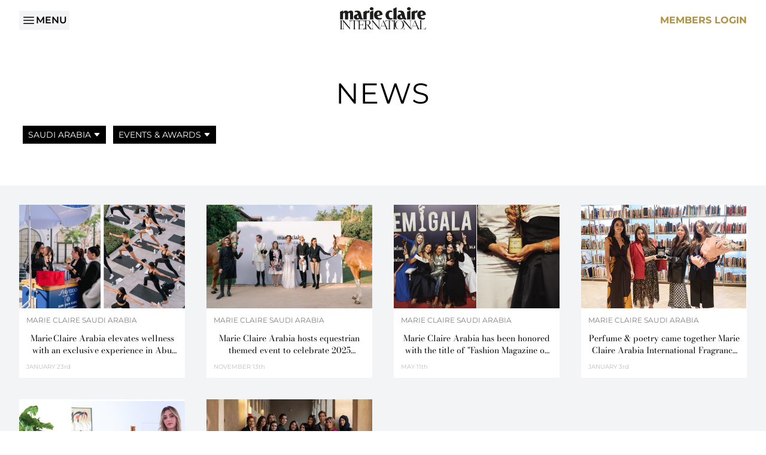

--- FILE ---
content_type: text/html; charset=UTF-8
request_url: https://www.marieclaireinternational.com/news?market=saudi-arabia&tag=events-awards
body_size: 6499
content:
<!DOCTYPE html>
<html lang="en" class="scroll-smooth scroll-pt-20"">
    <head>
        <meta charset="utf-8">
        <meta name="viewport" content="width=device-width, initial-scale=1">
        <meta name="csrf-token" content="9TSSdBMpTBuVLsm4PTjDDz4caSrU0C89GymaEfSF">

        <title>News | Marie Claire International</title>

        <meta name="description" content="Welcome to Marie Claire International website">

        <link rel="icon" href="/favicon.ico">

        <!-- Fonts -->
        <link rel="stylesheet" href="https://fonts.bunny.net/css?family=bodoni-moda:300,400,600,700|montserrat:300,400,600,700&display=swap">

        <!-- Scripts -->
        <link rel="preload" as="style" href="https://www.marieclaireinternational.com/build/assets/app.5f327db4.css" /><link rel="modulepreload" href="https://www.marieclaireinternational.com/build/assets/app.d1e92891.js" /><link rel="stylesheet" href="https://www.marieclaireinternational.com/build/assets/app.5f327db4.css" /><script type="module" src="https://www.marieclaireinternational.com/build/assets/app.d1e92891.js"></script>
                                    <!-- Google tag (gtag.js) -->
                <script async src="https://www.googletagmanager.com/gtag/js?id=UA-141660093-1"></script>
                <script>
                    window.dataLayer = window.dataLayer || [];
                    function gtag() { dataLayer.push(arguments); }
                    gtag('js', new Date());
                    gtag('config', 'UA-141660093-1');
                </script>
                            </head>
    <body id="" class="font-sans antialiased" x-data="{ open: false }">
        <!-- Off-canvas menu, show/hide based on off-canvas menu state. -->
        <div class="relative z-40" x-show="open">
            <!-- Off-canvas menu backdrop, show/hide based on off-canvas menu state. -->
            <div
                class="fixed inset-0 bg-gray-600 bg-opacity-75"
                x-show="open"
                x-transition:enter="transition-opacity ease-linear duration-300"
                x-transition:enter-start="opacity-0"
                x-transition:enter-end="opacity-100"
                x-transition:leave="transition-opacity ease-linear duration-300"
                x-transition:leave-start="opacity-100"
                x-transition:leave-end="opacity-0"
            >
            </div>
            <div class="fixed inset-0 z-40 flex">
                <!-- Off-canvas menu, show/hide based on off-canvas menu state. -->
                <div
                    class="relative flex w-full max-w-xs flex-1 flex-col bg-white py-5"
                    x-show="open"
                    x-transition:enter="transition ease-in-out duration-300 transform"
                    x-transition:enter-start="-translate-x-full"
                    x-transition:enter-end="translate-x-0"
                    x-transition:leave="transition ease-in-out duration-300 transform"
                    x-transition:leave-start="translate-x-0"
                    x-transition:leave-end="-translate-x-full"
                >
                    <!-- Close button, show/hide based on off-canvas menu state. -->
                    <div
                        class="absolute top-0 right-0 -mr-12 pt-2"
                        x-show="open"
                        x-transition:enter="ease-in-out duration-300"
                        x-transition:enter-start="opacity-0"
                        x-transition:enter-end="opacity-100"
                        x-transition:leave="ease-in-out duration-300"
                        x-transition:leave-start="opacity-100"
                        x-transition:leave-end="opacity-0"
                    >
                        <button type="button" class="ml-1 flex h-10 w-10 items-center justify-center rounded-full focus:outline-none" @click="open = false" aria-label="Close menu">
                            <!-- Heroicon name: outline/x-mark -->
                            <svg class="h-6 w-6 text-white" xmlns="http://www.w3.org/2000/svg" fill="none" viewBox="0 0 24 24" stroke-width="1.5" stroke="currentColor">
                                <path stroke-linecap="round" stroke-linejoin="round" d="M6 18L18 6M6 6l12 12" />
                            </svg>
                        </button>
                    </div>
                    <div class="h-0 flex-1 overflow-y-auto">
                        <nav class="nav-mobile space-y-3 px-3">
                                                            <div>
                                    <a href="https://www.marieclaireinternational.com" class="uppercase ">Home</a>
                                </div>
                                <div>
                                    <a href="https://www.marieclaireinternational.com/what-we-believe" class="uppercase ">What We Believe</a>
                                </div>
                                <div class="space-y-3" x-data="{ expanded:  false  }">
                                    <button type="button" class="flex items-center uppercase " @click="expanded = !expanded">
                                        <svg xmlns="http://www.w3.org/2000/svg" fill="none" viewBox="0 0 24 24" stroke-width="1.5" stroke="currentColor" class="text-black mr-2 h-5 w-5" x-show="!expanded">
                                            <path stroke-linecap="round" stroke-linejoin="round" d="M12 6v12m6-6H6" />
                                        </svg>
                                        <svg xmlns="http://www.w3.org/2000/svg" fill="none" viewBox="0 0 24 24" stroke-width="1.5" stroke="currentColor" class="text-black mr-2 h-5 w-5 rotate-45" x-show="expanded">
                                            <path stroke-linecap="round" stroke-linejoin="round" d="M12 6v12m6-6H6" />
                                        </svg>
                                        <span class="text">Our Global Presence</span>
                                    </button>
                                    <!-- Expandable link section, show/hide based on state. -->
                                    <div class="space-y-3" x-show="expanded">
                                        <div class="pl-8">
                                            <a href="https://www.marieclaireinternational.com/markets" class="uppercase ">All Markets</a>
                                        </div>
                                                                                    <div class="pl-8">
                                                <a href="https://www.marieclaireinternational.com/markets/argentina" class="uppercase ">Argentina</a>
                                            </div>
                                                                                    <div class="pl-8">
                                                <a href="https://www.marieclaireinternational.com/markets/australia" class="uppercase ">Australia</a>
                                            </div>
                                                                                    <div class="pl-8">
                                                <a href="https://www.marieclaireinternational.com/markets/belgium-flemish" class="uppercase ">Belgium Flemish</a>
                                            </div>
                                                                                    <div class="pl-8">
                                                <a href="https://www.marieclaireinternational.com/markets/belgium-french" class="uppercase ">Belgium French</a>
                                            </div>
                                                                                    <div class="pl-8">
                                                <a href="https://www.marieclaireinternational.com/markets/brazil" class="uppercase ">Brazil</a>
                                            </div>
                                                                                    <div class="pl-8">
                                                <a href="https://www.marieclaireinternational.com/markets/china" class="uppercase ">China</a>
                                            </div>
                                                                                    <div class="pl-8">
                                                <a href="https://www.marieclaireinternational.com/markets/colombia" class="uppercase ">Colombia</a>
                                            </div>
                                                                                    <div class="pl-8">
                                                <a href="https://www.marieclaireinternational.com/markets/croatia" class="uppercase ">Croatia</a>
                                            </div>
                                                                                    <div class="pl-8">
                                                <a href="https://www.marieclaireinternational.com/markets/czech-republic" class="uppercase ">Czech Republic</a>
                                            </div>
                                                                                    <div class="pl-8">
                                                <a href="https://www.marieclaireinternational.com/markets/france" class="uppercase ">France</a>
                                            </div>
                                                                                    <div class="pl-8">
                                                <a href="https://www.marieclaireinternational.com/markets/germany" class="uppercase ">Germany</a>
                                            </div>
                                                                                    <div class="pl-8">
                                                <a href="https://www.marieclaireinternational.com/markets/greece" class="uppercase ">Greece</a>
                                            </div>
                                                                                    <div class="pl-8">
                                                <a href="https://www.marieclaireinternational.com/markets/hungary" class="uppercase ">Hungary</a>
                                            </div>
                                                                                    <div class="pl-8">
                                                <a href="https://www.marieclaireinternational.com/markets/italy" class="uppercase ">Italy</a>
                                            </div>
                                                                                    <div class="pl-8">
                                                <a href="https://www.marieclaireinternational.com/markets/japan" class="uppercase ">Japan</a>
                                            </div>
                                                                                    <div class="pl-8">
                                                <a href="https://www.marieclaireinternational.com/markets/kazakhstan" class="uppercase ">Kazakhstan</a>
                                            </div>
                                                                                    <div class="pl-8">
                                                <a href="https://www.marieclaireinternational.com/markets/korea" class="uppercase ">Korea</a>
                                            </div>
                                                                                    <div class="pl-8">
                                                <a href="https://www.marieclaireinternational.com/markets/lower-gulf" class="uppercase ">Lower Gulf</a>
                                            </div>
                                                                                    <div class="pl-8">
                                                <a href="https://www.marieclaireinternational.com/markets/marie-claire-international" class="uppercase ">Marie Claire International</a>
                                            </div>
                                                                                    <div class="pl-8">
                                                <a href="https://www.marieclaireinternational.com/markets/mexico" class="uppercase ">Mexico</a>
                                            </div>
                                                                                    <div class="pl-8">
                                                <a href="https://www.marieclaireinternational.com/markets/netherlands" class="uppercase ">Netherlands</a>
                                            </div>
                                                                                    <div class="pl-8">
                                                <a href="https://www.marieclaireinternational.com/markets/nigeria" class="uppercase ">Nigeria</a>
                                            </div>
                                                                                    <div class="pl-8">
                                                <a href="https://www.marieclaireinternational.com/markets/russia" class="uppercase ">Russia</a>
                                            </div>
                                                                                    <div class="pl-8">
                                                <a href="https://www.marieclaireinternational.com/markets/saudi-arabia" class="uppercase ">Saudi Arabia</a>
                                            </div>
                                                                                    <div class="pl-8">
                                                <a href="https://www.marieclaireinternational.com/markets/serbia" class="uppercase ">Serbia</a>
                                            </div>
                                                                                    <div class="pl-8">
                                                <a href="https://www.marieclaireinternational.com/markets/spain" class="uppercase ">Spain</a>
                                            </div>
                                                                                    <div class="pl-8">
                                                <a href="https://www.marieclaireinternational.com/markets/switzerland" class="uppercase ">Switzerland</a>
                                            </div>
                                                                                    <div class="pl-8">
                                                <a href="https://www.marieclaireinternational.com/markets/taiwan" class="uppercase ">Taiwan</a>
                                            </div>
                                                                                    <div class="pl-8">
                                                <a href="https://www.marieclaireinternational.com/markets/turkey" class="uppercase ">Turkey</a>
                                            </div>
                                                                                    <div class="pl-8">
                                                <a href="https://www.marieclaireinternational.com/markets/uk" class="uppercase ">UK</a>
                                            </div>
                                                                                    <div class="pl-8">
                                                <a href="https://www.marieclaireinternational.com/markets/ukraine" class="uppercase ">Ukraine</a>
                                            </div>
                                                                                    <div class="pl-8">
                                                <a href="https://www.marieclaireinternational.com/markets/usa" class="uppercase ">USA</a>
                                            </div>
                                                                                    <div class="pl-8">
                                                <a href="https://www.marieclaireinternational.com/markets/vietnam" class="uppercase ">Vietnam</a>
                                            </div>
                                                                            </div>
                                </div>
                                <div>
                                    <a href="https://www.marieclaireinternational.com/our-history" class="uppercase ">Our History</a>
                                </div>
                                <div>
                                    <a href="https://www.marieclaireinternational.com/our-experiences" class="uppercase ">Our Experiences &amp; Awards</a>
                                </div>
                                <div>
                                    <a href="https://www.marieclaireinternational.com/our-brand-solutions" class="uppercase ">Our Brand Solutions</a>
                                </div>
                                <div>
                                    <a href="https://www.marieclaireinternational.com/news" class="uppercase  active ">News</a>
                                </div>
                                <div>
                                    <a href="https://www.marieclaireinternational.com/marie-claire-maison" class="uppercase ">Marie Claire Maison</a>
                                </div>
                                                    </nav>
                    </div>
                </div>
                <div class="w-14 flex-shrink-0">
                    <!-- Dummy element to force sidebar to shrink to fit close icon -->
                </div>
            </div>
        </div>

        <nav class="bg-white sticky top-0 z-20">
            <div class="mx-auto max-w-screen-2xl px-4 sm:px-6 lg:px-8 py-6 py-3">
                <div class="flex items-center">
                    <div class="flex-1 flex items-center justify-start">
                        <button type="button" class="bg-gray-100 text-black flex items-center gap-1 font-semibold uppercase p-1" @click="open = true" aria-label="Open menu">
                            <svg xmlns="http://www.w3.org/2000/svg" viewBox="0 0 24 24" fill="currentColor" class="w-6 h-6"><path fill-rule="evenodd" d="M3 6.75A.75.75 0 013.75 6h16.5a.75.75 0 010 1.5H3.75A.75.75 0 013 6.75zM3 12a.75.75 0 01.75-.75h16.5a.75.75 0 010 1.5H3.75A.75.75 0 013 12zm0 5.25a.75.75 0 01.75-.75h16.5a.75.75 0 010 1.5H3.75a.75.75 0 01-.75-.75z" clip-rule="evenodd" /></svg>
                            Menu
                        </button>
                    </div>
                    <div>
                        <a href="https://www.marieclaireinternational.com" class="inline-block" aria-label="Home">
                            <img src="https://www.marieclaireinternational.com/build/assets/path1.85f62d44.svg" class="w-24 mx-auto md:w-36">
                        </a>
                    </div>
                    <div class="flex-1 flex items-center justify-end gap-3">
                                                    <div>
                                <a href="https://www.marieclaireinternational.com/login" class="text-primary font-bold uppercase ">Members Login</a>
                            </div>
                                            </div>
                </div>
            </div>
        </nav>

        <main class="bg-white">
            <div class="py-16 space-y-6">
        <div class="mx-auto max-w-screen-2xl px-4 sm:px-6 lg:px-8">
            <div class="prose max-w-none">
                <h1 class="text-5xl font-normal tracking-wide text-center uppercase">News</h1>
            </div>
        </div>

        <div class="mx-auto max-w-screen-2xl px-4 sm:px-6 lg:px-8">
            <div class="space-y-3">
                <ul class="flex flex-wrap">
                                            <li class="m-1.5 relative" x-data="{ expanded: false }" @click.away="expanded = false">
                            <a href="#" class="bg-white border border-black text-sm uppercase inline-flex items-center px-2 py-1 hover:bg-primary hover:border-primary hover:text-white  active bg-black text-white " @click.prevent="expanded = !expanded">
                                                                    Saudi Arabia
                                                                
                                <svg xmlns="http://www.w3.org/2000/svg" width="12" height="12" fill="currentColor" viewBox="0 0 16 16" class="ml-1">
                                    <path d="M7.247 11.14 2.451 5.658C1.885 5.013 2.345 4 3.204 4h9.592a1 1 0 0 1 .753 1.659l-4.796 5.48a1 1 0 0 1-1.506 0z"/>
                                </svg>
                            </a>
                            <div class="absolute left-0 z-10 w-44 origin-top-left" x-show="expanded">
                                <ul class="bg-white border border-black mt-1.5">
                                    <li class="text-sm uppercase px-2 py-1 hover:bg-primary hover:text-white">
                                        <a href="https://www.marieclaireinternational.com/news?market=&amp;tag=events-awards" class="inline-block w-full">
                                            All Markets
                                        </a>
                                    </li>
                                                                                                                        <li class="text-sm uppercase px-2 py-1 hover:bg-primary hover:text-white">
                                                <a href="https://www.marieclaireinternational.com/news?market=argentina&amp;tag=events-awards" class="inline-block w-full">
                                                    Argentina
                                                </a>
                                            </li>
                                                                                                                                                                <li class="text-sm uppercase px-2 py-1 hover:bg-primary hover:text-white">
                                                <a href="https://www.marieclaireinternational.com/news?market=australia&amp;tag=events-awards" class="inline-block w-full">
                                                    Australia
                                                </a>
                                            </li>
                                                                                                                                                                <li class="text-sm uppercase px-2 py-1 hover:bg-primary hover:text-white">
                                                <a href="https://www.marieclaireinternational.com/news?market=brazil&amp;tag=events-awards" class="inline-block w-full">
                                                    Brazil
                                                </a>
                                            </li>
                                                                                                                                                                <li class="text-sm uppercase px-2 py-1 hover:bg-primary hover:text-white">
                                                <a href="https://www.marieclaireinternational.com/news?market=china&amp;tag=events-awards" class="inline-block w-full">
                                                    China
                                                </a>
                                            </li>
                                                                                                                                                                <li class="text-sm uppercase px-2 py-1 hover:bg-primary hover:text-white">
                                                <a href="https://www.marieclaireinternational.com/news?market=colombia&amp;tag=events-awards" class="inline-block w-full">
                                                    Colombia
                                                </a>
                                            </li>
                                                                                                                                                                <li class="text-sm uppercase px-2 py-1 hover:bg-primary hover:text-white">
                                                <a href="https://www.marieclaireinternational.com/news?market=croatia&amp;tag=events-awards" class="inline-block w-full">
                                                    Croatia
                                                </a>
                                            </li>
                                                                                                                                                                <li class="text-sm uppercase px-2 py-1 hover:bg-primary hover:text-white">
                                                <a href="https://www.marieclaireinternational.com/news?market=czech-republic&amp;tag=events-awards" class="inline-block w-full">
                                                    Czech Republic
                                                </a>
                                            </li>
                                                                                                                                                                <li class="text-sm uppercase px-2 py-1 hover:bg-primary hover:text-white">
                                                <a href="https://www.marieclaireinternational.com/news?market=france&amp;tag=events-awards" class="inline-block w-full">
                                                    France
                                                </a>
                                            </li>
                                                                                                                                                                <li class="text-sm uppercase px-2 py-1 hover:bg-primary hover:text-white">
                                                <a href="https://www.marieclaireinternational.com/news?market=germany&amp;tag=events-awards" class="inline-block w-full">
                                                    Germany
                                                </a>
                                            </li>
                                                                                                                                                                <li class="text-sm uppercase px-2 py-1 hover:bg-primary hover:text-white">
                                                <a href="https://www.marieclaireinternational.com/news?market=greece&amp;tag=events-awards" class="inline-block w-full">
                                                    Greece
                                                </a>
                                            </li>
                                                                                                                                                                <li class="text-sm uppercase px-2 py-1 hover:bg-primary hover:text-white">
                                                <a href="https://www.marieclaireinternational.com/news?market=hungary&amp;tag=events-awards" class="inline-block w-full">
                                                    Hungary
                                                </a>
                                            </li>
                                                                                                                                                                <li class="text-sm uppercase px-2 py-1 hover:bg-primary hover:text-white">
                                                <a href="https://www.marieclaireinternational.com/news?market=italy&amp;tag=events-awards" class="inline-block w-full">
                                                    Italy
                                                </a>
                                            </li>
                                                                                                                                                                <li class="text-sm uppercase px-2 py-1 hover:bg-primary hover:text-white">
                                                <a href="https://www.marieclaireinternational.com/news?market=kazakhstan&amp;tag=events-awards" class="inline-block w-full">
                                                    Kazakhstan
                                                </a>
                                            </li>
                                                                                                                                                                <li class="text-sm uppercase px-2 py-1 hover:bg-primary hover:text-white">
                                                <a href="https://www.marieclaireinternational.com/news?market=korea&amp;tag=events-awards" class="inline-block w-full">
                                                    Korea
                                                </a>
                                            </li>
                                                                                                                                                                <li class="text-sm uppercase px-2 py-1 hover:bg-primary hover:text-white">
                                                <a href="https://www.marieclaireinternational.com/news?market=lower-gulf&amp;tag=events-awards" class="inline-block w-full">
                                                    Lower Gulf
                                                </a>
                                            </li>
                                                                                                                                                                <li class="text-sm uppercase px-2 py-1 hover:bg-primary hover:text-white">
                                                <a href="https://www.marieclaireinternational.com/news?market=marie-claire-international&amp;tag=events-awards" class="inline-block w-full">
                                                    Marie Claire International
                                                </a>
                                            </li>
                                                                                                                                                                <li class="text-sm uppercase px-2 py-1 hover:bg-primary hover:text-white">
                                                <a href="https://www.marieclaireinternational.com/news?market=mexico&amp;tag=events-awards" class="inline-block w-full">
                                                    Mexico
                                                </a>
                                            </li>
                                                                                                                                                                <li class="text-sm uppercase px-2 py-1 hover:bg-primary hover:text-white">
                                                <a href="https://www.marieclaireinternational.com/news?market=netherlands&amp;tag=events-awards" class="inline-block w-full">
                                                    Netherlands
                                                </a>
                                            </li>
                                                                                                                                                                <li class="text-sm uppercase px-2 py-1 hover:bg-primary hover:text-white">
                                                <a href="https://www.marieclaireinternational.com/news?market=russia&amp;tag=events-awards" class="inline-block w-full">
                                                    Russia
                                                </a>
                                            </li>
                                                                                                                                                                                                                                            <li class="text-sm uppercase px-2 py-1 hover:bg-primary hover:text-white">
                                                <a href="https://www.marieclaireinternational.com/news?market=serbia&amp;tag=events-awards" class="inline-block w-full">
                                                    Serbia
                                                </a>
                                            </li>
                                                                                                                                                                <li class="text-sm uppercase px-2 py-1 hover:bg-primary hover:text-white">
                                                <a href="https://www.marieclaireinternational.com/news?market=spain&amp;tag=events-awards" class="inline-block w-full">
                                                    Spain
                                                </a>
                                            </li>
                                                                                                                                                                <li class="text-sm uppercase px-2 py-1 hover:bg-primary hover:text-white">
                                                <a href="https://www.marieclaireinternational.com/news?market=taiwan&amp;tag=events-awards" class="inline-block w-full">
                                                    Taiwan
                                                </a>
                                            </li>
                                                                                                                                                                <li class="text-sm uppercase px-2 py-1 hover:bg-primary hover:text-white">
                                                <a href="https://www.marieclaireinternational.com/news?market=turkey&amp;tag=events-awards" class="inline-block w-full">
                                                    Turkey
                                                </a>
                                            </li>
                                                                                                                                                                <li class="text-sm uppercase px-2 py-1 hover:bg-primary hover:text-white">
                                                <a href="https://www.marieclaireinternational.com/news?market=uk&amp;tag=events-awards" class="inline-block w-full">
                                                    UK
                                                </a>
                                            </li>
                                                                                                                                                                <li class="text-sm uppercase px-2 py-1 hover:bg-primary hover:text-white">
                                                <a href="https://www.marieclaireinternational.com/news?market=ukraine&amp;tag=events-awards" class="inline-block w-full">
                                                    Ukraine
                                                </a>
                                            </li>
                                                                                                                                                                <li class="text-sm uppercase px-2 py-1 hover:bg-primary hover:text-white">
                                                <a href="https://www.marieclaireinternational.com/news?market=usa&amp;tag=events-awards" class="inline-block w-full">
                                                    USA
                                                </a>
                                            </li>
                                                                                                            </ul>
                            </div>
                        </li>
                                        <li class="m-1.5 relative" x-data="{ expanded: false }" @click.away="expanded = false">
                        <a href="#" class="bg-white border border-black text-sm uppercase inline-flex items-center px-2 py-1 hover:bg-primary hover:border-primary hover:text-white  active bg-black text-white " @click.prevent="expanded = !expanded">
                                                            Events &amp; Awards
                                                        
                            <svg xmlns="http://www.w3.org/2000/svg" width="12" height="12" fill="currentColor" viewBox="0 0 16 16" class="ml-1">
                                <path d="M7.247 11.14 2.451 5.658C1.885 5.013 2.345 4 3.204 4h9.592a1 1 0 0 1 .753 1.659l-4.796 5.48a1 1 0 0 1-1.506 0z"/>
                            </svg>
                        </a>
                        <div class="absolute left-0 z-10 w-44 origin-top-left" x-show="expanded">
                            <ul class="bg-white border border-black mt-1.5">
                                <li class="text-sm uppercase px-2 py-1 hover:bg-primary hover:text-white">
                                    <a href="https://www.marieclaireinternational.com/news?market=saudi-arabia" class="inline-block w-full">
                                        Latest News
                                    </a>
                                </li>
                                                                                                                                                        <li class="text-sm uppercase px-2 py-1 hover:bg-primary hover:text-white">
                                                <a href="https://www.marieclaireinternational.com/news?market=saudi-arabia&amp;tag=beauty" class="inline-block w-full">
                                                    Beauty
                                                </a>
                                            </li>
                                                                                                                                                                <li class="text-sm uppercase px-2 py-1 hover:bg-primary hover:text-white">
                                                <a href="https://www.marieclaireinternational.com/news?market=saudi-arabia&amp;tag=empowerment" class="inline-block w-full">
                                                    Empowerment
                                                </a>
                                            </li>
                                                                                                                                                                <li class="text-sm uppercase px-2 py-1 hover:bg-primary hover:text-white">
                                                <a href="https://www.marieclaireinternational.com/news?market=saudi-arabia&amp;tag=sustainability" class="inline-block w-full">
                                                    Sustainability
                                                </a>
                                            </li>
                                                                                                                                                                                                                    </ul>
                        </div>
                    </li>
                </ul>
            </div>
        </div>
    </div>

    <div class="bg-gray-100">
        <div class="py-8 space-y-6">
            <div class="mx-auto max-w-screen-2xl px-4 sm:px-6 lg:px-8">
                <div class="grid sm:grid-cols-2 md:grid-cols-3 lg:grid-cols-4 gap-9">
                                            <div>
    <a href="https://www.marieclaireinternational.com/news/marie-claire-arabia-elevates-wellness-with-an-exclusive-experience-in-abu-dhabi" class="block aspect-w-16 aspect-h-10">
        <div class="bg-white bg-center bg-no-repeat bg-cover" style="background-image: url('https://mci.ams3.digitaloceanspaces.com/news/21094/Capture-d%E2%80%99e%CC%81cran-2026-01-23-a%CC%80-14.41.05.jpg');"></div>
    </a>

    <div class="bg-white p-3 space-y-3">
        <div class="text-[rgb(127,127,127)] text-xs uppercase text-ellipsis overflow-hidden whitespace-nowrap">
            Marie Claire
                            Saudi Arabia
                    </div>

        <div class="flex items-center h-[40px]">
            <a href="https://www.marieclaireinternational.com/news/marie-claire-arabia-elevates-wellness-with-an-exclusive-experience-in-abu-dhabi" class="block font-serif text-sm text-center line-clamp-2 w-full">Marie Claire Arabia elevates wellness with an exclusive experience in Abu Dhabi</a>
        </div>

        <div class="flex items-center">
            <div class="text-[rgb(191,191,191)] text-xxs">
                <span class="uppercase">January</span> 23rd
            </div>
                    </div>
    </div>
</div>
                                            <div>
    <a href="https://www.marieclaireinternational.com/news/marie-claire-arabia-hosts-equestrian-themed-event-to-celebrate-2025-international-fragrance-awards" class="block aspect-w-16 aspect-h-10">
        <div class="bg-white bg-center bg-no-repeat bg-cover" style="background-image: url('https://mci.ams3.digitaloceanspaces.com/news/19941/Capture-d%E2%80%99e%CC%81cran-2025-11-13-a%CC%80-11.11.05.jpg');"></div>
    </a>

    <div class="bg-white p-3 space-y-3">
        <div class="text-[rgb(127,127,127)] text-xs uppercase text-ellipsis overflow-hidden whitespace-nowrap">
            Marie Claire
                            Saudi Arabia
                    </div>

        <div class="flex items-center h-[40px]">
            <a href="https://www.marieclaireinternational.com/news/marie-claire-arabia-hosts-equestrian-themed-event-to-celebrate-2025-international-fragrance-awards" class="block font-serif text-sm text-center line-clamp-2 w-full">Marie Claire Arabia hosts equestrian themed event to celebrate 2025 International Fragrance Awards</a>
        </div>

        <div class="flex items-center">
            <div class="text-[rgb(191,191,191)] text-xxs">
                <span class="uppercase">November</span> 13th
            </div>
                    </div>
    </div>
</div>
                                            <div>
    <a href="https://www.marieclaireinternational.com/news/marie-claire-arabia-has-been-honored-with-the-title-of-fashion-magazine-of-the-year" class="block aspect-w-16 aspect-h-10">
        <div class="bg-white bg-center bg-no-repeat bg-cover" style="background-image: url('https://mci.ams3.digitaloceanspaces.com/news/8806/Capture-d%E2%80%99e%CC%81cran-2023-05-11-a%CC%80-12.18.19.jpg');"></div>
    </a>

    <div class="bg-white p-3 space-y-3">
        <div class="text-[rgb(127,127,127)] text-xs uppercase text-ellipsis overflow-hidden whitespace-nowrap">
            Marie Claire
                            Saudi Arabia
                    </div>

        <div class="flex items-center h-[40px]">
            <a href="https://www.marieclaireinternational.com/news/marie-claire-arabia-has-been-honored-with-the-title-of-fashion-magazine-of-the-year" class="block font-serif text-sm text-center line-clamp-2 w-full">Marie Claire Arabia has been honored with the title of &quot;Fashion Magazine of the Year&quot;</a>
        </div>

        <div class="flex items-center">
            <div class="text-[rgb(191,191,191)] text-xxs">
                <span class="uppercase">May</span> 11th
            </div>
                    </div>
    </div>
</div>
                                            <div>
    <a href="https://www.marieclaireinternational.com/news/perfume-poetry-came-together-marie-claire-arabia-international-fragrance-awards" class="block aspect-w-16 aspect-h-10">
        <div class="bg-white bg-center bg-no-repeat bg-cover" style="background-image: url('https://mci.ams3.digitaloceanspaces.com/news/46/Capture-d%E2%80%99e%CC%81cran-2023-01-03-a%CC%80-15.45.15.png');"></div>
    </a>

    <div class="bg-white p-3 space-y-3">
        <div class="text-[rgb(127,127,127)] text-xs uppercase text-ellipsis overflow-hidden whitespace-nowrap">
            Marie Claire
                            Saudi Arabia
                    </div>

        <div class="flex items-center h-[40px]">
            <a href="https://www.marieclaireinternational.com/news/perfume-poetry-came-together-marie-claire-arabia-international-fragrance-awards" class="block font-serif text-sm text-center line-clamp-2 w-full">Perfume &amp; poetry came together Marie Claire Arabia International Fragrance Awards</a>
        </div>

        <div class="flex items-center">
            <div class="text-[rgb(191,191,191)] text-xxs">
                <span class="uppercase">January</span> 3rd
            </div>
                    </div>
    </div>
</div>
                                            <div>
    <a href="https://www.marieclaireinternational.com/news/marie-claire-arabia-hosted-its-prestigious-marie-claire-international-fragrance-awards" class="block aspect-w-16 aspect-h-10">
        <div class="bg-white bg-center bg-no-repeat bg-cover" style="background-image: url('https://mci.ams3.digitaloceanspaces.com/news/wp/141/Capture-de%CC%81cran-2022-01-28-a%CC%80-10.53.05.png');"></div>
    </a>

    <div class="bg-white p-3 space-y-3">
        <div class="text-[rgb(127,127,127)] text-xs uppercase text-ellipsis overflow-hidden whitespace-nowrap">
            Marie Claire
                            Saudi Arabia
                    </div>

        <div class="flex items-center h-[40px]">
            <a href="https://www.marieclaireinternational.com/news/marie-claire-arabia-hosted-its-prestigious-marie-claire-international-fragrance-awards" class="block font-serif text-sm text-center line-clamp-2 w-full">Marie Claire Arabia hosted its prestigious Marie Claire International Fragrance Awards</a>
        </div>

        <div class="flex items-center">
            <div class="text-[rgb(191,191,191)] text-xxs">
                <span class="uppercase">January</span> 31st
            </div>
                    </div>
    </div>
</div>
                                            <div>
    <a href="https://www.marieclaireinternational.com/news/marie-claire-arabia-celebrates-perfume-at-the-iconic-al-shindagha-museum-in-dubai" class="block aspect-w-16 aspect-h-10">
        <div class="bg-white bg-center bg-no-repeat bg-cover" style="background-image: url('https://mci.ams3.digitaloceanspaces.com/news/wp/107/148A6035.jpg');"></div>
    </a>

    <div class="bg-white p-3 space-y-3">
        <div class="text-[rgb(127,127,127)] text-xs uppercase text-ellipsis overflow-hidden whitespace-nowrap">
            Marie Claire
                            Saudi Arabia
                    </div>

        <div class="flex items-center h-[40px]">
            <a href="https://www.marieclaireinternational.com/news/marie-claire-arabia-celebrates-perfume-at-the-iconic-al-shindagha-museum-in-dubai" class="block font-serif text-sm text-center line-clamp-2 w-full">Marie Claire Arabia celebrates perfume at the iconic Al Shindagha Museum in Dubai</a>
        </div>

        <div class="flex items-center">
            <div class="text-[rgb(191,191,191)] text-xxs">
                <span class="uppercase">December</span> 12th
            </div>
                    </div>
    </div>
</div>
                                    </div>
            </div>

            <div class="mx-auto max-w-screen-2xl px-4 sm:px-6 lg:px-8">
                <div class="flex items-center justify-between">
                    <a href="" class="bg-white border border-black text-xs uppercase inline-flex items-center gap-1 p-1 hover:bg-primary hover:border-primary hover:text-white  invisible ">
                        <svg xmlns="http://www.w3.org/2000/svg" width="12" height="12" fill="currentColor"viewBox="0 0 16 16">
                            <path d="m3.86 8.753 5.482 4.796c.646.566 1.658.106 1.658-.753V3.204a1 1 0 0 0-1.659-.753l-5.48 4.796a1 1 0 0 0 0 1.506z"/>
                        </svg>
                        Newer Posts
                    </a>

                    <button type="button" class="bg-white border border-black text-xs uppercase inline-flex items-center gap-1 p-1 hover:bg-primary hover:border-primary hover:text-white" onclick="window.scrollTo({ top: 0, behavior: 'smooth' });">
    <svg xmlns="http://www.w3.org/2000/svg" width="12" height="12" fill="currentColor" viewBox="0 0 16 16">
        <path d="m7.247 4.86-4.796 5.481c-.566.647-.106 1.659.753 1.659h9.592a1 1 0 0 0 .753-1.659l-4.796-5.48a1 1 0 0 0-1.506 0z"/>
    </svg>
    Back to top
</button>

                    <a href="" class="bg-white border border-black text-xs uppercase inline-flex items-center gap-1 p-1 hover:bg-primary hover:border-primary hover:text-white  invisible ">
                        Older Posts
                        <svg xmlns="http://www.w3.org/2000/svg" width="12" height="12" fill="currentColor" viewBox="0 0 16 16">
                            <path d="m12.14 8.753-5.482 4.796c-.646.566-1.658.106-1.658-.753V3.204a1 1 0 0 1 1.659-.753l5.48 4.796a1 1 0 0 1 0 1.506z"/>
                        </svg>
                    </a>
                </div>
            </div>
        </div>
    </div>
        </main>

        <footer class="footer bg-black text-gray-400">
    <div class="mx-auto max-w-screen-2xl px-4 sm:px-6 lg:px-8 py-6 space-y-8">
        <div class="space-y-6 lg:flex lg:justify-between lg:space-y-0">
            <div class="lg:self-center">
                <img src="https://www.marieclaireinternational.com/build/assets/path210.aaaabcb2.svg" class="w-48 mx-auto lg:mx-0">
            </div>
            <div>
                <div class="text-white font-bold uppercase mb-4">Address</div>
                                    <div>Groupe Marie Claire</div>
                                                    <div>9 Place Marie-Jeanne Bassot</div>
                                                    <div class="uppercase">92300 Levallois-Perret</div>
                                                    <div class="uppercase">France</div>
                            </div>
            <div>
                <div class="text-white font-bold uppercase mb-4">Legal</div>
                <div><a href="https://www.marieclaireinternational.com/terms-of-use" class="uppercase hover:text-primary hover:font-bold">Terms of Use</a></div>
                <div><a href="https://www.marieclaireinternational.com/privacy-policy" class="uppercase hover:text-primary hover:font-bold">Privacy Policy</a></div>
                <div><a href="https://www.marieclaireinternational.com/cookie-policy" class="uppercase hover:text-primary hover:font-bold">Cookie Policy</a></div>
                <div><a href="https://www.marieclaireinternational.com/french-version" class="uppercase hover:text-primary hover:font-bold">Mentions Légales</a></div>
            </div>
            <div>
                <div class="text-white font-bold uppercase mb-4">Contact us</div>
                <div><a href="https://www.marieclaireinternational.com/contact" class="uppercase hover:text-primary hover:font-bold">Contact Us</a></div>
                <div><a href="mailto:nrodwell@gmc.tm.fr" class="uppercase hover:text-primary hover:font-bold">Advertising</a></div>
                <div><a href="mailto:nviard@gmc.tm.fr" class="uppercase hover:text-primary hover:font-bold">Book Licensing</a></div>
                <div><a href="mailto:sertzbischoff@gmc.tm.fr" class="uppercase hover:text-primary hover:font-bold">Product Licensing</a></div>
                <div><a href="mailto:chananel@gmc.tm.fr" class="uppercase hover:text-primary hover:font-bold">General</a></div>
            </div>
            <div>
                <div class="text-white font-bold uppercase mb-4">Find us</div>
                <div class="flex items-center space-x-4">
                    <div><a href="https://www.instagram.com/marieclaireinternational/?hl=en" target="_blank" class="text-white hover:text-primary" aria-label="Instagram"><svg xmlns="http://www.w3.org/2000/svg" width="16" height="16" fill="currentColor" class="w-6 h-6" viewBox="0 0 16 16"><path d="M8 0C5.829 0 5.556.01 4.703.048 3.85.088 3.269.222 2.76.42a3.917 3.917 0 0 0-1.417.923A3.927 3.927 0 0 0 .42 2.76C.222 3.268.087 3.85.048 4.7.01 5.555 0 5.827 0 8.001c0 2.172.01 2.444.048 3.297.04.852.174 1.433.372 1.942.205.526.478.972.923 1.417.444.445.89.719 1.416.923.51.198 1.09.333 1.942.372C5.555 15.99 5.827 16 8 16s2.444-.01 3.298-.048c.851-.04 1.434-.174 1.943-.372a3.916 3.916 0 0 0 1.416-.923c.445-.445.718-.891.923-1.417.197-.509.332-1.09.372-1.942C15.99 10.445 16 10.173 16 8s-.01-2.445-.048-3.299c-.04-.851-.175-1.433-.372-1.941a3.926 3.926 0 0 0-.923-1.417A3.911 3.911 0 0 0 13.24.42c-.51-.198-1.092-.333-1.943-.372C10.443.01 10.172 0 7.998 0h.003zm-.717 1.442h.718c2.136 0 2.389.007 3.232.046.78.035 1.204.166 1.486.275.373.145.64.319.92.599.28.28.453.546.598.92.11.281.24.705.275 1.485.039.843.047 1.096.047 3.231s-.008 2.389-.047 3.232c-.035.78-.166 1.203-.275 1.485a2.47 2.47 0 0 1-.599.919c-.28.28-.546.453-.92.598-.28.11-.704.24-1.485.276-.843.038-1.096.047-3.232.047s-2.39-.009-3.233-.047c-.78-.036-1.203-.166-1.485-.276a2.478 2.478 0 0 1-.92-.598 2.48 2.48 0 0 1-.6-.92c-.109-.281-.24-.705-.275-1.485-.038-.843-.046-1.096-.046-3.233 0-2.136.008-2.388.046-3.231.036-.78.166-1.204.276-1.486.145-.373.319-.64.599-.92.28-.28.546-.453.92-.598.282-.11.705-.24 1.485-.276.738-.034 1.024-.044 2.515-.045v.002zm4.988 1.328a.96.96 0 1 0 0 1.92.96.96 0 0 0 0-1.92zm-4.27 1.122a4.109 4.109 0 1 0 0 8.217 4.109 4.109 0 0 0 0-8.217zm0 1.441a2.667 2.667 0 1 1 0 5.334 2.667 2.667 0 0 1 0-5.334z"/></svg></a></div>
                    <div><a href="https://www.linkedin.com/company/18484828/admin/" target="_blank" class="text-white hover:text-primary" aria-label="LinkedIn"><svg xmlns="http://www.w3.org/2000/svg" width="16" height="16" fill="currentColor" class="w-6 h-6" viewBox="0 0 16 16"><path d="M0 1.146C0 .513.526 0 1.175 0h13.65C15.474 0 16 .513 16 1.146v13.708c0 .633-.526 1.146-1.175 1.146H1.175C.526 16 0 15.487 0 14.854V1.146zm4.943 12.248V6.169H2.542v7.225h2.401zm-1.2-8.212c.837 0 1.358-.554 1.358-1.248-.015-.709-.52-1.248-1.342-1.248-.822 0-1.359.54-1.359 1.248 0 .694.521 1.248 1.327 1.248h.016zm4.908 8.212V9.359c0-.216.016-.432.08-.586.173-.431.568-.878 1.232-.878.869 0 1.216.662 1.216 1.634v3.865h2.401V9.25c0-2.22-1.184-3.252-2.764-3.252-1.274 0-1.845.7-2.165 1.193v.025h-.016a5.54 5.54 0 0 1 .016-.025V6.169h-2.4c.03.678 0 7.225 0 7.225h2.4z"/></svg></a></div>
                </div>
            </div>
        </div>
        <div class="copyright text-center xl:text-left">
            &copy; 2026 Marie Claire Album - All rights reserved.
        </div>
    </div>
</footer>

            </body>
</html>


--- FILE ---
content_type: application/javascript; charset=utf-8
request_url: https://www.marieclaireinternational.com/build/assets/app.d1e92891.js
body_size: 103634
content:
var ai=typeof globalThis<"u"?globalThis:typeof window<"u"?window:typeof global<"u"?global:typeof self<"u"?self:{};function Up(t){return t&&t.__esModule&&Object.prototype.hasOwnProperty.call(t,"default")?t.default:t}var Tl={exports:{}};/**
 * @license
 * Lodash <https://lodash.com/>
 * Copyright OpenJS Foundation and other contributors <https://openjsf.org/>
 * Released under MIT license <https://lodash.com/license>
 * Based on Underscore.js 1.8.3 <http://underscorejs.org/LICENSE>
 * Copyright Jeremy Ashkenas, DocumentCloud and Investigative Reporters & Editors
 */(function(t,e){(function(){var r,o="4.17.21",a=200,u="Unsupported core-js use. Try https://npms.io/search?q=ponyfill.",l="Expected a function",c="Invalid `variable` option passed into `_.template`",d="__lodash_hash_undefined__",p=500,v="__lodash_placeholder__",b=1,y=2,A=4,x=1,E=2,_=1,C=2,R=4,I=8,w=16,O=32,q=64,z=128,K=256,ne=512,X=30,G="...",W=800,Z=16,Q=1,oe=2,fe=3,ce=1/0,j=9007199254740991,ie=17976931348623157e292,Y=0/0,ee=4294967295,N=ee-1,$=ee>>>1,H=[["ary",z],["bind",_],["bindKey",C],["curry",I],["curryRight",w],["flip",ne],["partial",O],["partialRight",q],["rearg",K]],J="[object Arguments]",M="[object Array]",re="[object AsyncFunction]",ye="[object Boolean]",xe="[object Date]",Ne="[object DOMException]",Tt="[object Error]",Nt="[object Function]",se="[object GeneratorFunction]",_e="[object Map]",et="[object Number]",Ct="[object Null]",it="[object Object]",dr="[object Promise]",kr="[object Proxy]",ft="[object RegExp]",Ke="[object Set]",tn="[object String]",Ft="[object Symbol]",hr="[object Undefined]",vn="[object WeakMap]",$r="[object WeakSet]",mn="[object ArrayBuffer]",nn="[object DataView]",Ri="[object Float32Array]",Di="[object Float64Array]",qi="[object Int8Array]",Mi="[object Int16Array]",Ni="[object Int32Array]",F="[object Uint8Array]",ue="[object Uint8ClampedArray]",he="[object Uint16Array]",Pe="[object Uint32Array]",Te=/\b__p \+= '';/g,ot=/\b(__p \+=) '' \+/g,mt=/(__e\(.*?\)|\b__t\)) \+\n'';/g,Tn=/&(?:amp|lt|gt|quot|#39);/g,Fi=/[&<>"']/g,Cn=RegExp(Tn.source),Bi=RegExp(Fi.source),Ur=/<%-([\s\S]+?)%>/g,Hn=/<%([\s\S]+?)%>/g,jo=/<%=([\s\S]+?)%>/g,zi=/\.|\[(?:[^[\]]*|(["'])(?:(?!\1)[^\\]|\\.)*?\1)\]/,Wr=/^\w*$/,Og=/[^.[\]]+|\[(?:(-?\d+(?:\.\d+)?)|(["'])((?:(?!\2)[^\\]|\\.)*?)\2)\]|(?=(?:\.|\[\])(?:\.|\[\]|$))/g,$a=/[\\^$.*+?()[\]{}|]/g,Ig=RegExp($a.source),Ua=/^\s+/,Rg=/\s/,Dg=/\{(?:\n\/\* \[wrapped with .+\] \*\/)?\n?/,qg=/\{\n\/\* \[wrapped with (.+)\] \*/,Mg=/,? & /,Ng=/[^\x00-\x2f\x3a-\x40\x5b-\x60\x7b-\x7f]+/g,Fg=/[()=,{}\[\]\/\s]/,Bg=/\\(\\)?/g,zg=/\$\{([^\\}]*(?:\\.[^\\}]*)*)\}/g,jc=/\w*$/,kg=/^[-+]0x[0-9a-f]+$/i,$g=/^0b[01]+$/i,Ug=/^\[object .+?Constructor\]$/,Wg=/^0o[0-7]+$/i,Hg=/^(?:0|[1-9]\d*)$/,Zg=/[\xc0-\xd6\xd8-\xf6\xf8-\xff\u0100-\u017f]/g,Jo=/($^)/,Vg=/['\n\r\u2028\u2029\\]/g,Qo="\\ud800-\\udfff",Gg="\\u0300-\\u036f",Kg="\\ufe20-\\ufe2f",Yg="\\u20d0-\\u20ff",Jc=Gg+Kg+Yg,Qc="\\u2700-\\u27bf",ef="a-z\\xdf-\\xf6\\xf8-\\xff",Xg="\\xac\\xb1\\xd7\\xf7",jg="\\x00-\\x2f\\x3a-\\x40\\x5b-\\x60\\x7b-\\xbf",Jg="\\u2000-\\u206f",Qg=" \\t\\x0b\\f\\xa0\\ufeff\\n\\r\\u2028\\u2029\\u1680\\u180e\\u2000\\u2001\\u2002\\u2003\\u2004\\u2005\\u2006\\u2007\\u2008\\u2009\\u200a\\u202f\\u205f\\u3000",tf="A-Z\\xc0-\\xd6\\xd8-\\xde",nf="\\ufe0e\\ufe0f",rf=Xg+jg+Jg+Qg,Wa="['\u2019]",ey="["+Qo+"]",of="["+rf+"]",es="["+Jc+"]",sf="\\d+",ty="["+Qc+"]",af="["+ef+"]",uf="[^"+Qo+rf+sf+Qc+ef+tf+"]",Ha="\\ud83c[\\udffb-\\udfff]",ny="(?:"+es+"|"+Ha+")",lf="[^"+Qo+"]",Za="(?:\\ud83c[\\udde6-\\uddff]){2}",Va="[\\ud800-\\udbff][\\udc00-\\udfff]",Hr="["+tf+"]",cf="\\u200d",ff="(?:"+af+"|"+uf+")",ry="(?:"+Hr+"|"+uf+")",df="(?:"+Wa+"(?:d|ll|m|re|s|t|ve))?",hf="(?:"+Wa+"(?:D|LL|M|RE|S|T|VE))?",pf=ny+"?",vf="["+nf+"]?",iy="(?:"+cf+"(?:"+[lf,Za,Va].join("|")+")"+vf+pf+")*",oy="\\d*(?:1st|2nd|3rd|(?![123])\\dth)(?=\\b|[A-Z_])",sy="\\d*(?:1ST|2ND|3RD|(?![123])\\dTH)(?=\\b|[a-z_])",mf=vf+pf+iy,ay="(?:"+[ty,Za,Va].join("|")+")"+mf,uy="(?:"+[lf+es+"?",es,Za,Va,ey].join("|")+")",ly=RegExp(Wa,"g"),cy=RegExp(es,"g"),Ga=RegExp(Ha+"(?="+Ha+")|"+uy+mf,"g"),fy=RegExp([Hr+"?"+af+"+"+df+"(?="+[of,Hr,"$"].join("|")+")",ry+"+"+hf+"(?="+[of,Hr+ff,"$"].join("|")+")",Hr+"?"+ff+"+"+df,Hr+"+"+hf,sy,oy,sf,ay].join("|"),"g"),dy=RegExp("["+cf+Qo+Jc+nf+"]"),hy=/[a-z][A-Z]|[A-Z]{2}[a-z]|[0-9][a-zA-Z]|[a-zA-Z][0-9]|[^a-zA-Z0-9 ]/,py=["Array","Buffer","DataView","Date","Error","Float32Array","Float64Array","Function","Int8Array","Int16Array","Int32Array","Map","Math","Object","Promise","RegExp","Set","String","Symbol","TypeError","Uint8Array","Uint8ClampedArray","Uint16Array","Uint32Array","WeakMap","_","clearTimeout","isFinite","parseInt","setTimeout"],vy=-1,ke={};ke[Ri]=ke[Di]=ke[qi]=ke[Mi]=ke[Ni]=ke[F]=ke[ue]=ke[he]=ke[Pe]=!0,ke[J]=ke[M]=ke[mn]=ke[ye]=ke[nn]=ke[xe]=ke[Tt]=ke[Nt]=ke[_e]=ke[et]=ke[it]=ke[ft]=ke[Ke]=ke[tn]=ke[vn]=!1;var Be={};Be[J]=Be[M]=Be[mn]=Be[nn]=Be[ye]=Be[xe]=Be[Ri]=Be[Di]=Be[qi]=Be[Mi]=Be[Ni]=Be[_e]=Be[et]=Be[it]=Be[ft]=Be[Ke]=Be[tn]=Be[Ft]=Be[F]=Be[ue]=Be[he]=Be[Pe]=!0,Be[Tt]=Be[Nt]=Be[vn]=!1;var my={\u00C0:"A",\u00C1:"A",\u00C2:"A",\u00C3:"A",\u00C4:"A",\u00C5:"A",\u00E0:"a",\u00E1:"a",\u00E2:"a",\u00E3:"a",\u00E4:"a",\u00E5:"a",\u00C7:"C",\u00E7:"c",\u00D0:"D",\u00F0:"d",\u00C8:"E",\u00C9:"E",\u00CA:"E",\u00CB:"E",\u00E8:"e",\u00E9:"e",\u00EA:"e",\u00EB:"e",\u00CC:"I",\u00CD:"I",\u00CE:"I",\u00CF:"I",\u00EC:"i",\u00ED:"i",\u00EE:"i",\u00EF:"i",\u00D1:"N",\u00F1:"n",\u00D2:"O",\u00D3:"O",\u00D4:"O",\u00D5:"O",\u00D6:"O",\u00D8:"O",\u00F2:"o",\u00F3:"o",\u00F4:"o",\u00F5:"o",\u00F6:"o",\u00F8:"o",\u00D9:"U",\u00DA:"U",\u00DB:"U",\u00DC:"U",\u00F9:"u",\u00FA:"u",\u00FB:"u",\u00FC:"u",\u00DD:"Y",\u00FD:"y",\u00FF:"y",\u00C6:"Ae",\u00E6:"ae",\u00DE:"Th",\u00FE:"th",\u00DF:"ss",\u0100:"A",\u0102:"A",\u0104:"A",\u0101:"a",\u0103:"a",\u0105:"a",\u0106:"C",\u0108:"C",\u010A:"C",\u010C:"C",\u0107:"c",\u0109:"c",\u010B:"c",\u010D:"c",\u010E:"D",\u0110:"D",\u010F:"d",\u0111:"d",\u0112:"E",\u0114:"E",\u0116:"E",\u0118:"E",\u011A:"E",\u0113:"e",\u0115:"e",\u0117:"e",\u0119:"e",\u011B:"e",\u011C:"G",\u011E:"G",\u0120:"G",\u0122:"G",\u011D:"g",\u011F:"g",\u0121:"g",\u0123:"g",\u0124:"H",\u0126:"H",\u0125:"h",\u0127:"h",\u0128:"I",\u012A:"I",\u012C:"I",\u012E:"I",\u0130:"I",\u0129:"i",\u012B:"i",\u012D:"i",\u012F:"i",\u0131:"i",\u0134:"J",\u0135:"j",\u0136:"K",\u0137:"k",\u0138:"k",\u0139:"L",\u013B:"L",\u013D:"L",\u013F:"L",\u0141:"L",\u013A:"l",\u013C:"l",\u013E:"l",\u0140:"l",\u0142:"l",\u0143:"N",\u0145:"N",\u0147:"N",\u014A:"N",\u0144:"n",\u0146:"n",\u0148:"n",\u014B:"n",\u014C:"O",\u014E:"O",\u0150:"O",\u014D:"o",\u014F:"o",\u0151:"o",\u0154:"R",\u0156:"R",\u0158:"R",\u0155:"r",\u0157:"r",\u0159:"r",\u015A:"S",\u015C:"S",\u015E:"S",\u0160:"S",\u015B:"s",\u015D:"s",\u015F:"s",\u0161:"s",\u0162:"T",\u0164:"T",\u0166:"T",\u0163:"t",\u0165:"t",\u0167:"t",\u0168:"U",\u016A:"U",\u016C:"U",\u016E:"U",\u0170:"U",\u0172:"U",\u0169:"u",\u016B:"u",\u016D:"u",\u016F:"u",\u0171:"u",\u0173:"u",\u0174:"W",\u0175:"w",\u0176:"Y",\u0177:"y",\u0178:"Y",\u0179:"Z",\u017B:"Z",\u017D:"Z",\u017A:"z",\u017C:"z",\u017E:"z",\u0132:"IJ",\u0133:"ij",\u0152:"Oe",\u0153:"oe",\u0149:"'n",\u017F:"s"},gy={"&":"&amp;","<":"&lt;",">":"&gt;",'"':"&quot;","'":"&#39;"},yy={"&amp;":"&","&lt;":"<","&gt;":">","&quot;":'"',"&#39;":"'"},_y={"\\":"\\","'":"'","\n":"n","\r":"r","\u2028":"u2028","\u2029":"u2029"},wy=parseFloat,Sy=parseInt,gf=typeof ai=="object"&&ai&&ai.Object===Object&&ai,by=typeof self=="object"&&self&&self.Object===Object&&self,st=gf||by||Function("return this")(),Ka=e&&!e.nodeType&&e,pr=Ka&&!0&&t&&!t.nodeType&&t,yf=pr&&pr.exports===Ka,Ya=yf&&gf.process,Bt=function(){try{var T=pr&&pr.require&&pr.require("util").types;return T||Ya&&Ya.binding&&Ya.binding("util")}catch{}}(),_f=Bt&&Bt.isArrayBuffer,wf=Bt&&Bt.isDate,Sf=Bt&&Bt.isMap,bf=Bt&&Bt.isRegExp,Ef=Bt&&Bt.isSet,xf=Bt&&Bt.isTypedArray;function Pt(T,B,D){switch(D.length){case 0:return T.call(B);case 1:return T.call(B,D[0]);case 2:return T.call(B,D[0],D[1]);case 3:return T.call(B,D[0],D[1],D[2])}return T.apply(B,D)}function Ey(T,B,D,ae){for(var me=-1,Oe=T==null?0:T.length;++me<Oe;){var je=T[me];B(ae,je,D(je),T)}return ae}function zt(T,B){for(var D=-1,ae=T==null?0:T.length;++D<ae&&B(T[D],D,T)!==!1;);return T}function xy(T,B){for(var D=T==null?0:T.length;D--&&B(T[D],D,T)!==!1;);return T}function Af(T,B){for(var D=-1,ae=T==null?0:T.length;++D<ae;)if(!B(T[D],D,T))return!1;return!0}function Zn(T,B){for(var D=-1,ae=T==null?0:T.length,me=0,Oe=[];++D<ae;){var je=T[D];B(je,D,T)&&(Oe[me++]=je)}return Oe}function ts(T,B){var D=T==null?0:T.length;return!!D&&Zr(T,B,0)>-1}function Xa(T,B,D){for(var ae=-1,me=T==null?0:T.length;++ae<me;)if(D(B,T[ae]))return!0;return!1}function $e(T,B){for(var D=-1,ae=T==null?0:T.length,me=Array(ae);++D<ae;)me[D]=B(T[D],D,T);return me}function Vn(T,B){for(var D=-1,ae=B.length,me=T.length;++D<ae;)T[me+D]=B[D];return T}function ja(T,B,D,ae){var me=-1,Oe=T==null?0:T.length;for(ae&&Oe&&(D=T[++me]);++me<Oe;)D=B(D,T[me],me,T);return D}function Ay(T,B,D,ae){var me=T==null?0:T.length;for(ae&&me&&(D=T[--me]);me--;)D=B(D,T[me],me,T);return D}function Ja(T,B){for(var D=-1,ae=T==null?0:T.length;++D<ae;)if(B(T[D],D,T))return!0;return!1}var Ly=Qa("length");function Ty(T){return T.split("")}function Cy(T){return T.match(Ng)||[]}function Lf(T,B,D){var ae;return D(T,function(me,Oe,je){if(B(me,Oe,je))return ae=Oe,!1}),ae}function ns(T,B,D,ae){for(var me=T.length,Oe=D+(ae?1:-1);ae?Oe--:++Oe<me;)if(B(T[Oe],Oe,T))return Oe;return-1}function Zr(T,B,D){return B===B?ky(T,B,D):ns(T,Tf,D)}function Py(T,B,D,ae){for(var me=D-1,Oe=T.length;++me<Oe;)if(ae(T[me],B))return me;return-1}function Tf(T){return T!==T}function Cf(T,B){var D=T==null?0:T.length;return D?tu(T,B)/D:Y}function Qa(T){return function(B){return B==null?r:B[T]}}function eu(T){return function(B){return T==null?r:T[B]}}function Pf(T,B,D,ae,me){return me(T,function(Oe,je,Fe){D=ae?(ae=!1,Oe):B(D,Oe,je,Fe)}),D}function Oy(T,B){var D=T.length;for(T.sort(B);D--;)T[D]=T[D].value;return T}function tu(T,B){for(var D,ae=-1,me=T.length;++ae<me;){var Oe=B(T[ae]);Oe!==r&&(D=D===r?Oe:D+Oe)}return D}function nu(T,B){for(var D=-1,ae=Array(T);++D<T;)ae[D]=B(D);return ae}function Iy(T,B){return $e(B,function(D){return[D,T[D]]})}function Of(T){return T&&T.slice(0,qf(T)+1).replace(Ua,"")}function Ot(T){return function(B){return T(B)}}function ru(T,B){return $e(B,function(D){return T[D]})}function ki(T,B){return T.has(B)}function If(T,B){for(var D=-1,ae=T.length;++D<ae&&Zr(B,T[D],0)>-1;);return D}function Rf(T,B){for(var D=T.length;D--&&Zr(B,T[D],0)>-1;);return D}function Ry(T,B){for(var D=T.length,ae=0;D--;)T[D]===B&&++ae;return ae}var Dy=eu(my),qy=eu(gy);function My(T){return"\\"+_y[T]}function Ny(T,B){return T==null?r:T[B]}function Vr(T){return dy.test(T)}function Fy(T){return hy.test(T)}function By(T){for(var B,D=[];!(B=T.next()).done;)D.push(B.value);return D}function iu(T){var B=-1,D=Array(T.size);return T.forEach(function(ae,me){D[++B]=[me,ae]}),D}function Df(T,B){return function(D){return T(B(D))}}function Gn(T,B){for(var D=-1,ae=T.length,me=0,Oe=[];++D<ae;){var je=T[D];(je===B||je===v)&&(T[D]=v,Oe[me++]=D)}return Oe}function rs(T){var B=-1,D=Array(T.size);return T.forEach(function(ae){D[++B]=ae}),D}function zy(T){var B=-1,D=Array(T.size);return T.forEach(function(ae){D[++B]=[ae,ae]}),D}function ky(T,B,D){for(var ae=D-1,me=T.length;++ae<me;)if(T[ae]===B)return ae;return-1}function $y(T,B,D){for(var ae=D+1;ae--;)if(T[ae]===B)return ae;return ae}function Gr(T){return Vr(T)?Wy(T):Ly(T)}function rn(T){return Vr(T)?Hy(T):Ty(T)}function qf(T){for(var B=T.length;B--&&Rg.test(T.charAt(B)););return B}var Uy=eu(yy);function Wy(T){for(var B=Ga.lastIndex=0;Ga.test(T);)++B;return B}function Hy(T){return T.match(Ga)||[]}function Zy(T){return T.match(fy)||[]}var Vy=function T(B){B=B==null?st:Kr.defaults(st.Object(),B,Kr.pick(st,py));var D=B.Array,ae=B.Date,me=B.Error,Oe=B.Function,je=B.Math,Fe=B.Object,ou=B.RegExp,Gy=B.String,kt=B.TypeError,is=D.prototype,Ky=Oe.prototype,Yr=Fe.prototype,os=B["__core-js_shared__"],ss=Ky.toString,qe=Yr.hasOwnProperty,Yy=0,Mf=function(){var n=/[^.]+$/.exec(os&&os.keys&&os.keys.IE_PROTO||"");return n?"Symbol(src)_1."+n:""}(),as=Yr.toString,Xy=ss.call(Fe),jy=st._,Jy=ou("^"+ss.call(qe).replace($a,"\\$&").replace(/hasOwnProperty|(function).*?(?=\\\()| for .+?(?=\\\])/g,"$1.*?")+"$"),us=yf?B.Buffer:r,Kn=B.Symbol,ls=B.Uint8Array,Nf=us?us.allocUnsafe:r,cs=Df(Fe.getPrototypeOf,Fe),Ff=Fe.create,Bf=Yr.propertyIsEnumerable,fs=is.splice,zf=Kn?Kn.isConcatSpreadable:r,$i=Kn?Kn.iterator:r,vr=Kn?Kn.toStringTag:r,ds=function(){try{var n=wr(Fe,"defineProperty");return n({},"",{}),n}catch{}}(),Qy=B.clearTimeout!==st.clearTimeout&&B.clearTimeout,e_=ae&&ae.now!==st.Date.now&&ae.now,t_=B.setTimeout!==st.setTimeout&&B.setTimeout,hs=je.ceil,ps=je.floor,su=Fe.getOwnPropertySymbols,n_=us?us.isBuffer:r,kf=B.isFinite,r_=is.join,i_=Df(Fe.keys,Fe),Je=je.max,lt=je.min,o_=ae.now,s_=B.parseInt,$f=je.random,a_=is.reverse,au=wr(B,"DataView"),Ui=wr(B,"Map"),uu=wr(B,"Promise"),Xr=wr(B,"Set"),Wi=wr(B,"WeakMap"),Hi=wr(Fe,"create"),vs=Wi&&new Wi,jr={},u_=Sr(au),l_=Sr(Ui),c_=Sr(uu),f_=Sr(Xr),d_=Sr(Wi),ms=Kn?Kn.prototype:r,Zi=ms?ms.valueOf:r,Uf=ms?ms.toString:r;function m(n){if(Ze(n)&&!ge(n)&&!(n instanceof Le)){if(n instanceof $t)return n;if(qe.call(n,"__wrapped__"))return Wd(n)}return new $t(n)}var Jr=function(){function n(){}return function(i){if(!We(i))return{};if(Ff)return Ff(i);n.prototype=i;var s=new n;return n.prototype=r,s}}();function gs(){}function $t(n,i){this.__wrapped__=n,this.__actions__=[],this.__chain__=!!i,this.__index__=0,this.__values__=r}m.templateSettings={escape:Ur,evaluate:Hn,interpolate:jo,variable:"",imports:{_:m}},m.prototype=gs.prototype,m.prototype.constructor=m,$t.prototype=Jr(gs.prototype),$t.prototype.constructor=$t;function Le(n){this.__wrapped__=n,this.__actions__=[],this.__dir__=1,this.__filtered__=!1,this.__iteratees__=[],this.__takeCount__=ee,this.__views__=[]}function h_(){var n=new Le(this.__wrapped__);return n.__actions__=gt(this.__actions__),n.__dir__=this.__dir__,n.__filtered__=this.__filtered__,n.__iteratees__=gt(this.__iteratees__),n.__takeCount__=this.__takeCount__,n.__views__=gt(this.__views__),n}function p_(){if(this.__filtered__){var n=new Le(this);n.__dir__=-1,n.__filtered__=!0}else n=this.clone(),n.__dir__*=-1;return n}function v_(){var n=this.__wrapped__.value(),i=this.__dir__,s=ge(n),f=i<0,h=s?n.length:0,g=Tw(0,h,this.__views__),S=g.start,L=g.end,P=L-S,k=f?L:S-1,U=this.__iteratees__,V=U.length,te=0,le=lt(P,this.__takeCount__);if(!s||!f&&h==P&&le==P)return dd(n,this.__actions__);var pe=[];e:for(;P--&&te<le;){k+=i;for(var be=-1,ve=n[k];++be<V;){var Ae=U[be],Ce=Ae.iteratee,Dt=Ae.type,pt=Ce(ve);if(Dt==oe)ve=pt;else if(!pt){if(Dt==Q)continue e;break e}}pe[te++]=ve}return pe}Le.prototype=Jr(gs.prototype),Le.prototype.constructor=Le;function mr(n){var i=-1,s=n==null?0:n.length;for(this.clear();++i<s;){var f=n[i];this.set(f[0],f[1])}}function m_(){this.__data__=Hi?Hi(null):{},this.size=0}function g_(n){var i=this.has(n)&&delete this.__data__[n];return this.size-=i?1:0,i}function y_(n){var i=this.__data__;if(Hi){var s=i[n];return s===d?r:s}return qe.call(i,n)?i[n]:r}function __(n){var i=this.__data__;return Hi?i[n]!==r:qe.call(i,n)}function w_(n,i){var s=this.__data__;return this.size+=this.has(n)?0:1,s[n]=Hi&&i===r?d:i,this}mr.prototype.clear=m_,mr.prototype.delete=g_,mr.prototype.get=y_,mr.prototype.has=__,mr.prototype.set=w_;function Pn(n){var i=-1,s=n==null?0:n.length;for(this.clear();++i<s;){var f=n[i];this.set(f[0],f[1])}}function S_(){this.__data__=[],this.size=0}function b_(n){var i=this.__data__,s=ys(i,n);if(s<0)return!1;var f=i.length-1;return s==f?i.pop():fs.call(i,s,1),--this.size,!0}function E_(n){var i=this.__data__,s=ys(i,n);return s<0?r:i[s][1]}function x_(n){return ys(this.__data__,n)>-1}function A_(n,i){var s=this.__data__,f=ys(s,n);return f<0?(++this.size,s.push([n,i])):s[f][1]=i,this}Pn.prototype.clear=S_,Pn.prototype.delete=b_,Pn.prototype.get=E_,Pn.prototype.has=x_,Pn.prototype.set=A_;function On(n){var i=-1,s=n==null?0:n.length;for(this.clear();++i<s;){var f=n[i];this.set(f[0],f[1])}}function L_(){this.size=0,this.__data__={hash:new mr,map:new(Ui||Pn),string:new mr}}function T_(n){var i=Os(this,n).delete(n);return this.size-=i?1:0,i}function C_(n){return Os(this,n).get(n)}function P_(n){return Os(this,n).has(n)}function O_(n,i){var s=Os(this,n),f=s.size;return s.set(n,i),this.size+=s.size==f?0:1,this}On.prototype.clear=L_,On.prototype.delete=T_,On.prototype.get=C_,On.prototype.has=P_,On.prototype.set=O_;function gr(n){var i=-1,s=n==null?0:n.length;for(this.__data__=new On;++i<s;)this.add(n[i])}function I_(n){return this.__data__.set(n,d),this}function R_(n){return this.__data__.has(n)}gr.prototype.add=gr.prototype.push=I_,gr.prototype.has=R_;function on(n){var i=this.__data__=new Pn(n);this.size=i.size}function D_(){this.__data__=new Pn,this.size=0}function q_(n){var i=this.__data__,s=i.delete(n);return this.size=i.size,s}function M_(n){return this.__data__.get(n)}function N_(n){return this.__data__.has(n)}function F_(n,i){var s=this.__data__;if(s instanceof Pn){var f=s.__data__;if(!Ui||f.length<a-1)return f.push([n,i]),this.size=++s.size,this;s=this.__data__=new On(f)}return s.set(n,i),this.size=s.size,this}on.prototype.clear=D_,on.prototype.delete=q_,on.prototype.get=M_,on.prototype.has=N_,on.prototype.set=F_;function Wf(n,i){var s=ge(n),f=!s&&br(n),h=!s&&!f&&Qn(n),g=!s&&!f&&!h&&ni(n),S=s||f||h||g,L=S?nu(n.length,Gy):[],P=L.length;for(var k in n)(i||qe.call(n,k))&&!(S&&(k=="length"||h&&(k=="offset"||k=="parent")||g&&(k=="buffer"||k=="byteLength"||k=="byteOffset")||qn(k,P)))&&L.push(k);return L}function Hf(n){var i=n.length;return i?n[_u(0,i-1)]:r}function B_(n,i){return Is(gt(n),yr(i,0,n.length))}function z_(n){return Is(gt(n))}function lu(n,i,s){(s!==r&&!sn(n[i],s)||s===r&&!(i in n))&&In(n,i,s)}function Vi(n,i,s){var f=n[i];(!(qe.call(n,i)&&sn(f,s))||s===r&&!(i in n))&&In(n,i,s)}function ys(n,i){for(var s=n.length;s--;)if(sn(n[s][0],i))return s;return-1}function k_(n,i,s,f){return Yn(n,function(h,g,S){i(f,h,s(h),S)}),f}function Zf(n,i){return n&&yn(i,tt(i),n)}function $_(n,i){return n&&yn(i,_t(i),n)}function In(n,i,s){i=="__proto__"&&ds?ds(n,i,{configurable:!0,enumerable:!0,value:s,writable:!0}):n[i]=s}function cu(n,i){for(var s=-1,f=i.length,h=D(f),g=n==null;++s<f;)h[s]=g?r:Hu(n,i[s]);return h}function yr(n,i,s){return n===n&&(s!==r&&(n=n<=s?n:s),i!==r&&(n=n>=i?n:i)),n}function Ut(n,i,s,f,h,g){var S,L=i&b,P=i&y,k=i&A;if(s&&(S=h?s(n,f,h,g):s(n)),S!==r)return S;if(!We(n))return n;var U=ge(n);if(U){if(S=Pw(n),!L)return gt(n,S)}else{var V=ct(n),te=V==Nt||V==se;if(Qn(n))return vd(n,L);if(V==it||V==J||te&&!h){if(S=P||te?{}:qd(n),!L)return P?yw(n,$_(S,n)):gw(n,Zf(S,n))}else{if(!Be[V])return h?n:{};S=Ow(n,V,L)}}g||(g=new on);var le=g.get(n);if(le)return le;g.set(n,S),lh(n)?n.forEach(function(ve){S.add(Ut(ve,i,s,ve,n,g))}):ah(n)&&n.forEach(function(ve,Ae){S.set(Ae,Ut(ve,i,s,Ae,n,g))});var pe=k?P?Ou:Pu:P?_t:tt,be=U?r:pe(n);return zt(be||n,function(ve,Ae){be&&(Ae=ve,ve=n[Ae]),Vi(S,Ae,Ut(ve,i,s,Ae,n,g))}),S}function U_(n){var i=tt(n);return function(s){return Vf(s,n,i)}}function Vf(n,i,s){var f=s.length;if(n==null)return!f;for(n=Fe(n);f--;){var h=s[f],g=i[h],S=n[h];if(S===r&&!(h in n)||!g(S))return!1}return!0}function Gf(n,i,s){if(typeof n!="function")throw new kt(l);return Qi(function(){n.apply(r,s)},i)}function Gi(n,i,s,f){var h=-1,g=ts,S=!0,L=n.length,P=[],k=i.length;if(!L)return P;s&&(i=$e(i,Ot(s))),f?(g=Xa,S=!1):i.length>=a&&(g=ki,S=!1,i=new gr(i));e:for(;++h<L;){var U=n[h],V=s==null?U:s(U);if(U=f||U!==0?U:0,S&&V===V){for(var te=k;te--;)if(i[te]===V)continue e;P.push(U)}else g(i,V,f)||P.push(U)}return P}var Yn=wd(gn),Kf=wd(du,!0);function W_(n,i){var s=!0;return Yn(n,function(f,h,g){return s=!!i(f,h,g),s}),s}function _s(n,i,s){for(var f=-1,h=n.length;++f<h;){var g=n[f],S=i(g);if(S!=null&&(L===r?S===S&&!Rt(S):s(S,L)))var L=S,P=g}return P}function H_(n,i,s,f){var h=n.length;for(s=we(s),s<0&&(s=-s>h?0:h+s),f=f===r||f>h?h:we(f),f<0&&(f+=h),f=s>f?0:fh(f);s<f;)n[s++]=i;return n}function Yf(n,i){var s=[];return Yn(n,function(f,h,g){i(f,h,g)&&s.push(f)}),s}function at(n,i,s,f,h){var g=-1,S=n.length;for(s||(s=Rw),h||(h=[]);++g<S;){var L=n[g];i>0&&s(L)?i>1?at(L,i-1,s,f,h):Vn(h,L):f||(h[h.length]=L)}return h}var fu=Sd(),Xf=Sd(!0);function gn(n,i){return n&&fu(n,i,tt)}function du(n,i){return n&&Xf(n,i,tt)}function ws(n,i){return Zn(i,function(s){return Mn(n[s])})}function _r(n,i){i=jn(i,n);for(var s=0,f=i.length;n!=null&&s<f;)n=n[_n(i[s++])];return s&&s==f?n:r}function jf(n,i,s){var f=i(n);return ge(n)?f:Vn(f,s(n))}function dt(n){return n==null?n===r?hr:Ct:vr&&vr in Fe(n)?Lw(n):zw(n)}function hu(n,i){return n>i}function Z_(n,i){return n!=null&&qe.call(n,i)}function V_(n,i){return n!=null&&i in Fe(n)}function G_(n,i,s){return n>=lt(i,s)&&n<Je(i,s)}function pu(n,i,s){for(var f=s?Xa:ts,h=n[0].length,g=n.length,S=g,L=D(g),P=1/0,k=[];S--;){var U=n[S];S&&i&&(U=$e(U,Ot(i))),P=lt(U.length,P),L[S]=!s&&(i||h>=120&&U.length>=120)?new gr(S&&U):r}U=n[0];var V=-1,te=L[0];e:for(;++V<h&&k.length<P;){var le=U[V],pe=i?i(le):le;if(le=s||le!==0?le:0,!(te?ki(te,pe):f(k,pe,s))){for(S=g;--S;){var be=L[S];if(!(be?ki(be,pe):f(n[S],pe,s)))continue e}te&&te.push(pe),k.push(le)}}return k}function K_(n,i,s,f){return gn(n,function(h,g,S){i(f,s(h),g,S)}),f}function Ki(n,i,s){i=jn(i,n),n=Bd(n,i);var f=n==null?n:n[_n(Ht(i))];return f==null?r:Pt(f,n,s)}function Jf(n){return Ze(n)&&dt(n)==J}function Y_(n){return Ze(n)&&dt(n)==mn}function X_(n){return Ze(n)&&dt(n)==xe}function Yi(n,i,s,f,h){return n===i?!0:n==null||i==null||!Ze(n)&&!Ze(i)?n!==n&&i!==i:j_(n,i,s,f,Yi,h)}function j_(n,i,s,f,h,g){var S=ge(n),L=ge(i),P=S?M:ct(n),k=L?M:ct(i);P=P==J?it:P,k=k==J?it:k;var U=P==it,V=k==it,te=P==k;if(te&&Qn(n)){if(!Qn(i))return!1;S=!0,U=!1}if(te&&!U)return g||(g=new on),S||ni(n)?Id(n,i,s,f,h,g):xw(n,i,P,s,f,h,g);if(!(s&x)){var le=U&&qe.call(n,"__wrapped__"),pe=V&&qe.call(i,"__wrapped__");if(le||pe){var be=le?n.value():n,ve=pe?i.value():i;return g||(g=new on),h(be,ve,s,f,g)}}return te?(g||(g=new on),Aw(n,i,s,f,h,g)):!1}function J_(n){return Ze(n)&&ct(n)==_e}function vu(n,i,s,f){var h=s.length,g=h,S=!f;if(n==null)return!g;for(n=Fe(n);h--;){var L=s[h];if(S&&L[2]?L[1]!==n[L[0]]:!(L[0]in n))return!1}for(;++h<g;){L=s[h];var P=L[0],k=n[P],U=L[1];if(S&&L[2]){if(k===r&&!(P in n))return!1}else{var V=new on;if(f)var te=f(k,U,P,n,i,V);if(!(te===r?Yi(U,k,x|E,f,V):te))return!1}}return!0}function Qf(n){if(!We(n)||qw(n))return!1;var i=Mn(n)?Jy:Ug;return i.test(Sr(n))}function Q_(n){return Ze(n)&&dt(n)==ft}function ew(n){return Ze(n)&&ct(n)==Ke}function tw(n){return Ze(n)&&Fs(n.length)&&!!ke[dt(n)]}function ed(n){return typeof n=="function"?n:n==null?wt:typeof n=="object"?ge(n)?rd(n[0],n[1]):nd(n):bh(n)}function mu(n){if(!Ji(n))return i_(n);var i=[];for(var s in Fe(n))qe.call(n,s)&&s!="constructor"&&i.push(s);return i}function nw(n){if(!We(n))return Bw(n);var i=Ji(n),s=[];for(var f in n)f=="constructor"&&(i||!qe.call(n,f))||s.push(f);return s}function gu(n,i){return n<i}function td(n,i){var s=-1,f=yt(n)?D(n.length):[];return Yn(n,function(h,g,S){f[++s]=i(h,g,S)}),f}function nd(n){var i=Ru(n);return i.length==1&&i[0][2]?Nd(i[0][0],i[0][1]):function(s){return s===n||vu(s,n,i)}}function rd(n,i){return qu(n)&&Md(i)?Nd(_n(n),i):function(s){var f=Hu(s,n);return f===r&&f===i?Zu(s,n):Yi(i,f,x|E)}}function Ss(n,i,s,f,h){n!==i&&fu(i,function(g,S){if(h||(h=new on),We(g))rw(n,i,S,s,Ss,f,h);else{var L=f?f(Nu(n,S),g,S+"",n,i,h):r;L===r&&(L=g),lu(n,S,L)}},_t)}function rw(n,i,s,f,h,g,S){var L=Nu(n,s),P=Nu(i,s),k=S.get(P);if(k){lu(n,s,k);return}var U=g?g(L,P,s+"",n,i,S):r,V=U===r;if(V){var te=ge(P),le=!te&&Qn(P),pe=!te&&!le&&ni(P);U=P,te||le||pe?ge(L)?U=L:Ve(L)?U=gt(L):le?(V=!1,U=vd(P,!0)):pe?(V=!1,U=md(P,!0)):U=[]:eo(P)||br(P)?(U=L,br(L)?U=dh(L):(!We(L)||Mn(L))&&(U=qd(P))):V=!1}V&&(S.set(P,U),h(U,P,f,g,S),S.delete(P)),lu(n,s,U)}function id(n,i){var s=n.length;if(!!s)return i+=i<0?s:0,qn(i,s)?n[i]:r}function od(n,i,s){i.length?i=$e(i,function(g){return ge(g)?function(S){return _r(S,g.length===1?g[0]:g)}:g}):i=[wt];var f=-1;i=$e(i,Ot(de()));var h=td(n,function(g,S,L){var P=$e(i,function(k){return k(g)});return{criteria:P,index:++f,value:g}});return Oy(h,function(g,S){return mw(g,S,s)})}function iw(n,i){return sd(n,i,function(s,f){return Zu(n,f)})}function sd(n,i,s){for(var f=-1,h=i.length,g={};++f<h;){var S=i[f],L=_r(n,S);s(L,S)&&Xi(g,jn(S,n),L)}return g}function ow(n){return function(i){return _r(i,n)}}function yu(n,i,s,f){var h=f?Py:Zr,g=-1,S=i.length,L=n;for(n===i&&(i=gt(i)),s&&(L=$e(n,Ot(s)));++g<S;)for(var P=0,k=i[g],U=s?s(k):k;(P=h(L,U,P,f))>-1;)L!==n&&fs.call(L,P,1),fs.call(n,P,1);return n}function ad(n,i){for(var s=n?i.length:0,f=s-1;s--;){var h=i[s];if(s==f||h!==g){var g=h;qn(h)?fs.call(n,h,1):bu(n,h)}}return n}function _u(n,i){return n+ps($f()*(i-n+1))}function sw(n,i,s,f){for(var h=-1,g=Je(hs((i-n)/(s||1)),0),S=D(g);g--;)S[f?g:++h]=n,n+=s;return S}function wu(n,i){var s="";if(!n||i<1||i>j)return s;do i%2&&(s+=n),i=ps(i/2),i&&(n+=n);while(i);return s}function Ee(n,i){return Fu(Fd(n,i,wt),n+"")}function aw(n){return Hf(ri(n))}function uw(n,i){var s=ri(n);return Is(s,yr(i,0,s.length))}function Xi(n,i,s,f){if(!We(n))return n;i=jn(i,n);for(var h=-1,g=i.length,S=g-1,L=n;L!=null&&++h<g;){var P=_n(i[h]),k=s;if(P==="__proto__"||P==="constructor"||P==="prototype")return n;if(h!=S){var U=L[P];k=f?f(U,P,L):r,k===r&&(k=We(U)?U:qn(i[h+1])?[]:{})}Vi(L,P,k),L=L[P]}return n}var ud=vs?function(n,i){return vs.set(n,i),n}:wt,lw=ds?function(n,i){return ds(n,"toString",{configurable:!0,enumerable:!1,value:Gu(i),writable:!0})}:wt;function cw(n){return Is(ri(n))}function Wt(n,i,s){var f=-1,h=n.length;i<0&&(i=-i>h?0:h+i),s=s>h?h:s,s<0&&(s+=h),h=i>s?0:s-i>>>0,i>>>=0;for(var g=D(h);++f<h;)g[f]=n[f+i];return g}function fw(n,i){var s;return Yn(n,function(f,h,g){return s=i(f,h,g),!s}),!!s}function bs(n,i,s){var f=0,h=n==null?f:n.length;if(typeof i=="number"&&i===i&&h<=$){for(;f<h;){var g=f+h>>>1,S=n[g];S!==null&&!Rt(S)&&(s?S<=i:S<i)?f=g+1:h=g}return h}return Su(n,i,wt,s)}function Su(n,i,s,f){var h=0,g=n==null?0:n.length;if(g===0)return 0;i=s(i);for(var S=i!==i,L=i===null,P=Rt(i),k=i===r;h<g;){var U=ps((h+g)/2),V=s(n[U]),te=V!==r,le=V===null,pe=V===V,be=Rt(V);if(S)var ve=f||pe;else k?ve=pe&&(f||te):L?ve=pe&&te&&(f||!le):P?ve=pe&&te&&!le&&(f||!be):le||be?ve=!1:ve=f?V<=i:V<i;ve?h=U+1:g=U}return lt(g,N)}function ld(n,i){for(var s=-1,f=n.length,h=0,g=[];++s<f;){var S=n[s],L=i?i(S):S;if(!s||!sn(L,P)){var P=L;g[h++]=S===0?0:S}}return g}function cd(n){return typeof n=="number"?n:Rt(n)?Y:+n}function It(n){if(typeof n=="string")return n;if(ge(n))return $e(n,It)+"";if(Rt(n))return Uf?Uf.call(n):"";var i=n+"";return i=="0"&&1/n==-ce?"-0":i}function Xn(n,i,s){var f=-1,h=ts,g=n.length,S=!0,L=[],P=L;if(s)S=!1,h=Xa;else if(g>=a){var k=i?null:bw(n);if(k)return rs(k);S=!1,h=ki,P=new gr}else P=i?[]:L;e:for(;++f<g;){var U=n[f],V=i?i(U):U;if(U=s||U!==0?U:0,S&&V===V){for(var te=P.length;te--;)if(P[te]===V)continue e;i&&P.push(V),L.push(U)}else h(P,V,s)||(P!==L&&P.push(V),L.push(U))}return L}function bu(n,i){return i=jn(i,n),n=Bd(n,i),n==null||delete n[_n(Ht(i))]}function fd(n,i,s,f){return Xi(n,i,s(_r(n,i)),f)}function Es(n,i,s,f){for(var h=n.length,g=f?h:-1;(f?g--:++g<h)&&i(n[g],g,n););return s?Wt(n,f?0:g,f?g+1:h):Wt(n,f?g+1:0,f?h:g)}function dd(n,i){var s=n;return s instanceof Le&&(s=s.value()),ja(i,function(f,h){return h.func.apply(h.thisArg,Vn([f],h.args))},s)}function Eu(n,i,s){var f=n.length;if(f<2)return f?Xn(n[0]):[];for(var h=-1,g=D(f);++h<f;)for(var S=n[h],L=-1;++L<f;)L!=h&&(g[h]=Gi(g[h]||S,n[L],i,s));return Xn(at(g,1),i,s)}function hd(n,i,s){for(var f=-1,h=n.length,g=i.length,S={};++f<h;){var L=f<g?i[f]:r;s(S,n[f],L)}return S}function xu(n){return Ve(n)?n:[]}function Au(n){return typeof n=="function"?n:wt}function jn(n,i){return ge(n)?n:qu(n,i)?[n]:Ud(Ie(n))}var dw=Ee;function Jn(n,i,s){var f=n.length;return s=s===r?f:s,!i&&s>=f?n:Wt(n,i,s)}var pd=Qy||function(n){return st.clearTimeout(n)};function vd(n,i){if(i)return n.slice();var s=n.length,f=Nf?Nf(s):new n.constructor(s);return n.copy(f),f}function Lu(n){var i=new n.constructor(n.byteLength);return new ls(i).set(new ls(n)),i}function hw(n,i){var s=i?Lu(n.buffer):n.buffer;return new n.constructor(s,n.byteOffset,n.byteLength)}function pw(n){var i=new n.constructor(n.source,jc.exec(n));return i.lastIndex=n.lastIndex,i}function vw(n){return Zi?Fe(Zi.call(n)):{}}function md(n,i){var s=i?Lu(n.buffer):n.buffer;return new n.constructor(s,n.byteOffset,n.length)}function gd(n,i){if(n!==i){var s=n!==r,f=n===null,h=n===n,g=Rt(n),S=i!==r,L=i===null,P=i===i,k=Rt(i);if(!L&&!k&&!g&&n>i||g&&S&&P&&!L&&!k||f&&S&&P||!s&&P||!h)return 1;if(!f&&!g&&!k&&n<i||k&&s&&h&&!f&&!g||L&&s&&h||!S&&h||!P)return-1}return 0}function mw(n,i,s){for(var f=-1,h=n.criteria,g=i.criteria,S=h.length,L=s.length;++f<S;){var P=gd(h[f],g[f]);if(P){if(f>=L)return P;var k=s[f];return P*(k=="desc"?-1:1)}}return n.index-i.index}function yd(n,i,s,f){for(var h=-1,g=n.length,S=s.length,L=-1,P=i.length,k=Je(g-S,0),U=D(P+k),V=!f;++L<P;)U[L]=i[L];for(;++h<S;)(V||h<g)&&(U[s[h]]=n[h]);for(;k--;)U[L++]=n[h++];return U}function _d(n,i,s,f){for(var h=-1,g=n.length,S=-1,L=s.length,P=-1,k=i.length,U=Je(g-L,0),V=D(U+k),te=!f;++h<U;)V[h]=n[h];for(var le=h;++P<k;)V[le+P]=i[P];for(;++S<L;)(te||h<g)&&(V[le+s[S]]=n[h++]);return V}function gt(n,i){var s=-1,f=n.length;for(i||(i=D(f));++s<f;)i[s]=n[s];return i}function yn(n,i,s,f){var h=!s;s||(s={});for(var g=-1,S=i.length;++g<S;){var L=i[g],P=f?f(s[L],n[L],L,s,n):r;P===r&&(P=n[L]),h?In(s,L,P):Vi(s,L,P)}return s}function gw(n,i){return yn(n,Du(n),i)}function yw(n,i){return yn(n,Rd(n),i)}function xs(n,i){return function(s,f){var h=ge(s)?Ey:k_,g=i?i():{};return h(s,n,de(f,2),g)}}function Qr(n){return Ee(function(i,s){var f=-1,h=s.length,g=h>1?s[h-1]:r,S=h>2?s[2]:r;for(g=n.length>3&&typeof g=="function"?(h--,g):r,S&&ht(s[0],s[1],S)&&(g=h<3?r:g,h=1),i=Fe(i);++f<h;){var L=s[f];L&&n(i,L,f,g)}return i})}function wd(n,i){return function(s,f){if(s==null)return s;if(!yt(s))return n(s,f);for(var h=s.length,g=i?h:-1,S=Fe(s);(i?g--:++g<h)&&f(S[g],g,S)!==!1;);return s}}function Sd(n){return function(i,s,f){for(var h=-1,g=Fe(i),S=f(i),L=S.length;L--;){var P=S[n?L:++h];if(s(g[P],P,g)===!1)break}return i}}function _w(n,i,s){var f=i&_,h=ji(n);function g(){var S=this&&this!==st&&this instanceof g?h:n;return S.apply(f?s:this,arguments)}return g}function bd(n){return function(i){i=Ie(i);var s=Vr(i)?rn(i):r,f=s?s[0]:i.charAt(0),h=s?Jn(s,1).join(""):i.slice(1);return f[n]()+h}}function ei(n){return function(i){return ja(wh(_h(i).replace(ly,"")),n,"")}}function ji(n){return function(){var i=arguments;switch(i.length){case 0:return new n;case 1:return new n(i[0]);case 2:return new n(i[0],i[1]);case 3:return new n(i[0],i[1],i[2]);case 4:return new n(i[0],i[1],i[2],i[3]);case 5:return new n(i[0],i[1],i[2],i[3],i[4]);case 6:return new n(i[0],i[1],i[2],i[3],i[4],i[5]);case 7:return new n(i[0],i[1],i[2],i[3],i[4],i[5],i[6])}var s=Jr(n.prototype),f=n.apply(s,i);return We(f)?f:s}}function ww(n,i,s){var f=ji(n);function h(){for(var g=arguments.length,S=D(g),L=g,P=ti(h);L--;)S[L]=arguments[L];var k=g<3&&S[0]!==P&&S[g-1]!==P?[]:Gn(S,P);if(g-=k.length,g<s)return Td(n,i,As,h.placeholder,r,S,k,r,r,s-g);var U=this&&this!==st&&this instanceof h?f:n;return Pt(U,this,S)}return h}function Ed(n){return function(i,s,f){var h=Fe(i);if(!yt(i)){var g=de(s,3);i=tt(i),s=function(L){return g(h[L],L,h)}}var S=n(i,s,f);return S>-1?h[g?i[S]:S]:r}}function xd(n){return Dn(function(i){var s=i.length,f=s,h=$t.prototype.thru;for(n&&i.reverse();f--;){var g=i[f];if(typeof g!="function")throw new kt(l);if(h&&!S&&Ps(g)=="wrapper")var S=new $t([],!0)}for(f=S?f:s;++f<s;){g=i[f];var L=Ps(g),P=L=="wrapper"?Iu(g):r;P&&Mu(P[0])&&P[1]==(z|I|O|K)&&!P[4].length&&P[9]==1?S=S[Ps(P[0])].apply(S,P[3]):S=g.length==1&&Mu(g)?S[L]():S.thru(g)}return function(){var k=arguments,U=k[0];if(S&&k.length==1&&ge(U))return S.plant(U).value();for(var V=0,te=s?i[V].apply(this,k):U;++V<s;)te=i[V].call(this,te);return te}})}function As(n,i,s,f,h,g,S,L,P,k){var U=i&z,V=i&_,te=i&C,le=i&(I|w),pe=i&ne,be=te?r:ji(n);function ve(){for(var Ae=arguments.length,Ce=D(Ae),Dt=Ae;Dt--;)Ce[Dt]=arguments[Dt];if(le)var pt=ti(ve),qt=Ry(Ce,pt);if(f&&(Ce=yd(Ce,f,h,le)),g&&(Ce=_d(Ce,g,S,le)),Ae-=qt,le&&Ae<k){var Ge=Gn(Ce,pt);return Td(n,i,As,ve.placeholder,s,Ce,Ge,L,P,k-Ae)}var an=V?s:this,Fn=te?an[n]:n;return Ae=Ce.length,L?Ce=kw(Ce,L):pe&&Ae>1&&Ce.reverse(),U&&P<Ae&&(Ce.length=P),this&&this!==st&&this instanceof ve&&(Fn=be||ji(Fn)),Fn.apply(an,Ce)}return ve}function Ad(n,i){return function(s,f){return K_(s,n,i(f),{})}}function Ls(n,i){return function(s,f){var h;if(s===r&&f===r)return i;if(s!==r&&(h=s),f!==r){if(h===r)return f;typeof s=="string"||typeof f=="string"?(s=It(s),f=It(f)):(s=cd(s),f=cd(f)),h=n(s,f)}return h}}function Tu(n){return Dn(function(i){return i=$e(i,Ot(de())),Ee(function(s){var f=this;return n(i,function(h){return Pt(h,f,s)})})})}function Ts(n,i){i=i===r?" ":It(i);var s=i.length;if(s<2)return s?wu(i,n):i;var f=wu(i,hs(n/Gr(i)));return Vr(i)?Jn(rn(f),0,n).join(""):f.slice(0,n)}function Sw(n,i,s,f){var h=i&_,g=ji(n);function S(){for(var L=-1,P=arguments.length,k=-1,U=f.length,V=D(U+P),te=this&&this!==st&&this instanceof S?g:n;++k<U;)V[k]=f[k];for(;P--;)V[k++]=arguments[++L];return Pt(te,h?s:this,V)}return S}function Ld(n){return function(i,s,f){return f&&typeof f!="number"&&ht(i,s,f)&&(s=f=r),i=Nn(i),s===r?(s=i,i=0):s=Nn(s),f=f===r?i<s?1:-1:Nn(f),sw(i,s,f,n)}}function Cs(n){return function(i,s){return typeof i=="string"&&typeof s=="string"||(i=Zt(i),s=Zt(s)),n(i,s)}}function Td(n,i,s,f,h,g,S,L,P,k){var U=i&I,V=U?S:r,te=U?r:S,le=U?g:r,pe=U?r:g;i|=U?O:q,i&=~(U?q:O),i&R||(i&=~(_|C));var be=[n,i,h,le,V,pe,te,L,P,k],ve=s.apply(r,be);return Mu(n)&&zd(ve,be),ve.placeholder=f,kd(ve,n,i)}function Cu(n){var i=je[n];return function(s,f){if(s=Zt(s),f=f==null?0:lt(we(f),292),f&&kf(s)){var h=(Ie(s)+"e").split("e"),g=i(h[0]+"e"+(+h[1]+f));return h=(Ie(g)+"e").split("e"),+(h[0]+"e"+(+h[1]-f))}return i(s)}}var bw=Xr&&1/rs(new Xr([,-0]))[1]==ce?function(n){return new Xr(n)}:Xu;function Cd(n){return function(i){var s=ct(i);return s==_e?iu(i):s==Ke?zy(i):Iy(i,n(i))}}function Rn(n,i,s,f,h,g,S,L){var P=i&C;if(!P&&typeof n!="function")throw new kt(l);var k=f?f.length:0;if(k||(i&=~(O|q),f=h=r),S=S===r?S:Je(we(S),0),L=L===r?L:we(L),k-=h?h.length:0,i&q){var U=f,V=h;f=h=r}var te=P?r:Iu(n),le=[n,i,s,f,h,U,V,g,S,L];if(te&&Fw(le,te),n=le[0],i=le[1],s=le[2],f=le[3],h=le[4],L=le[9]=le[9]===r?P?0:n.length:Je(le[9]-k,0),!L&&i&(I|w)&&(i&=~(I|w)),!i||i==_)var pe=_w(n,i,s);else i==I||i==w?pe=ww(n,i,L):(i==O||i==(_|O))&&!h.length?pe=Sw(n,i,s,f):pe=As.apply(r,le);var be=te?ud:zd;return kd(be(pe,le),n,i)}function Pd(n,i,s,f){return n===r||sn(n,Yr[s])&&!qe.call(f,s)?i:n}function Od(n,i,s,f,h,g){return We(n)&&We(i)&&(g.set(i,n),Ss(n,i,r,Od,g),g.delete(i)),n}function Ew(n){return eo(n)?r:n}function Id(n,i,s,f,h,g){var S=s&x,L=n.length,P=i.length;if(L!=P&&!(S&&P>L))return!1;var k=g.get(n),U=g.get(i);if(k&&U)return k==i&&U==n;var V=-1,te=!0,le=s&E?new gr:r;for(g.set(n,i),g.set(i,n);++V<L;){var pe=n[V],be=i[V];if(f)var ve=S?f(be,pe,V,i,n,g):f(pe,be,V,n,i,g);if(ve!==r){if(ve)continue;te=!1;break}if(le){if(!Ja(i,function(Ae,Ce){if(!ki(le,Ce)&&(pe===Ae||h(pe,Ae,s,f,g)))return le.push(Ce)})){te=!1;break}}else if(!(pe===be||h(pe,be,s,f,g))){te=!1;break}}return g.delete(n),g.delete(i),te}function xw(n,i,s,f,h,g,S){switch(s){case nn:if(n.byteLength!=i.byteLength||n.byteOffset!=i.byteOffset)return!1;n=n.buffer,i=i.buffer;case mn:return!(n.byteLength!=i.byteLength||!g(new ls(n),new ls(i)));case ye:case xe:case et:return sn(+n,+i);case Tt:return n.name==i.name&&n.message==i.message;case ft:case tn:return n==i+"";case _e:var L=iu;case Ke:var P=f&x;if(L||(L=rs),n.size!=i.size&&!P)return!1;var k=S.get(n);if(k)return k==i;f|=E,S.set(n,i);var U=Id(L(n),L(i),f,h,g,S);return S.delete(n),U;case Ft:if(Zi)return Zi.call(n)==Zi.call(i)}return!1}function Aw(n,i,s,f,h,g){var S=s&x,L=Pu(n),P=L.length,k=Pu(i),U=k.length;if(P!=U&&!S)return!1;for(var V=P;V--;){var te=L[V];if(!(S?te in i:qe.call(i,te)))return!1}var le=g.get(n),pe=g.get(i);if(le&&pe)return le==i&&pe==n;var be=!0;g.set(n,i),g.set(i,n);for(var ve=S;++V<P;){te=L[V];var Ae=n[te],Ce=i[te];if(f)var Dt=S?f(Ce,Ae,te,i,n,g):f(Ae,Ce,te,n,i,g);if(!(Dt===r?Ae===Ce||h(Ae,Ce,s,f,g):Dt)){be=!1;break}ve||(ve=te=="constructor")}if(be&&!ve){var pt=n.constructor,qt=i.constructor;pt!=qt&&"constructor"in n&&"constructor"in i&&!(typeof pt=="function"&&pt instanceof pt&&typeof qt=="function"&&qt instanceof qt)&&(be=!1)}return g.delete(n),g.delete(i),be}function Dn(n){return Fu(Fd(n,r,Vd),n+"")}function Pu(n){return jf(n,tt,Du)}function Ou(n){return jf(n,_t,Rd)}var Iu=vs?function(n){return vs.get(n)}:Xu;function Ps(n){for(var i=n.name+"",s=jr[i],f=qe.call(jr,i)?s.length:0;f--;){var h=s[f],g=h.func;if(g==null||g==n)return h.name}return i}function ti(n){var i=qe.call(m,"placeholder")?m:n;return i.placeholder}function de(){var n=m.iteratee||Ku;return n=n===Ku?ed:n,arguments.length?n(arguments[0],arguments[1]):n}function Os(n,i){var s=n.__data__;return Dw(i)?s[typeof i=="string"?"string":"hash"]:s.map}function Ru(n){for(var i=tt(n),s=i.length;s--;){var f=i[s],h=n[f];i[s]=[f,h,Md(h)]}return i}function wr(n,i){var s=Ny(n,i);return Qf(s)?s:r}function Lw(n){var i=qe.call(n,vr),s=n[vr];try{n[vr]=r;var f=!0}catch{}var h=as.call(n);return f&&(i?n[vr]=s:delete n[vr]),h}var Du=su?function(n){return n==null?[]:(n=Fe(n),Zn(su(n),function(i){return Bf.call(n,i)}))}:ju,Rd=su?function(n){for(var i=[];n;)Vn(i,Du(n)),n=cs(n);return i}:ju,ct=dt;(au&&ct(new au(new ArrayBuffer(1)))!=nn||Ui&&ct(new Ui)!=_e||uu&&ct(uu.resolve())!=dr||Xr&&ct(new Xr)!=Ke||Wi&&ct(new Wi)!=vn)&&(ct=function(n){var i=dt(n),s=i==it?n.constructor:r,f=s?Sr(s):"";if(f)switch(f){case u_:return nn;case l_:return _e;case c_:return dr;case f_:return Ke;case d_:return vn}return i});function Tw(n,i,s){for(var f=-1,h=s.length;++f<h;){var g=s[f],S=g.size;switch(g.type){case"drop":n+=S;break;case"dropRight":i-=S;break;case"take":i=lt(i,n+S);break;case"takeRight":n=Je(n,i-S);break}}return{start:n,end:i}}function Cw(n){var i=n.match(qg);return i?i[1].split(Mg):[]}function Dd(n,i,s){i=jn(i,n);for(var f=-1,h=i.length,g=!1;++f<h;){var S=_n(i[f]);if(!(g=n!=null&&s(n,S)))break;n=n[S]}return g||++f!=h?g:(h=n==null?0:n.length,!!h&&Fs(h)&&qn(S,h)&&(ge(n)||br(n)))}function Pw(n){var i=n.length,s=new n.constructor(i);return i&&typeof n[0]=="string"&&qe.call(n,"index")&&(s.index=n.index,s.input=n.input),s}function qd(n){return typeof n.constructor=="function"&&!Ji(n)?Jr(cs(n)):{}}function Ow(n,i,s){var f=n.constructor;switch(i){case mn:return Lu(n);case ye:case xe:return new f(+n);case nn:return hw(n,s);case Ri:case Di:case qi:case Mi:case Ni:case F:case ue:case he:case Pe:return md(n,s);case _e:return new f;case et:case tn:return new f(n);case ft:return pw(n);case Ke:return new f;case Ft:return vw(n)}}function Iw(n,i){var s=i.length;if(!s)return n;var f=s-1;return i[f]=(s>1?"& ":"")+i[f],i=i.join(s>2?", ":" "),n.replace(Dg,`{
/* [wrapped with `+i+`] */
`)}function Rw(n){return ge(n)||br(n)||!!(zf&&n&&n[zf])}function qn(n,i){var s=typeof n;return i=i==null?j:i,!!i&&(s=="number"||s!="symbol"&&Hg.test(n))&&n>-1&&n%1==0&&n<i}function ht(n,i,s){if(!We(s))return!1;var f=typeof i;return(f=="number"?yt(s)&&qn(i,s.length):f=="string"&&i in s)?sn(s[i],n):!1}function qu(n,i){if(ge(n))return!1;var s=typeof n;return s=="number"||s=="symbol"||s=="boolean"||n==null||Rt(n)?!0:Wr.test(n)||!zi.test(n)||i!=null&&n in Fe(i)}function Dw(n){var i=typeof n;return i=="string"||i=="number"||i=="symbol"||i=="boolean"?n!=="__proto__":n===null}function Mu(n){var i=Ps(n),s=m[i];if(typeof s!="function"||!(i in Le.prototype))return!1;if(n===s)return!0;var f=Iu(s);return!!f&&n===f[0]}function qw(n){return!!Mf&&Mf in n}var Mw=os?Mn:Ju;function Ji(n){var i=n&&n.constructor,s=typeof i=="function"&&i.prototype||Yr;return n===s}function Md(n){return n===n&&!We(n)}function Nd(n,i){return function(s){return s==null?!1:s[n]===i&&(i!==r||n in Fe(s))}}function Nw(n){var i=Ms(n,function(f){return s.size===p&&s.clear(),f}),s=i.cache;return i}function Fw(n,i){var s=n[1],f=i[1],h=s|f,g=h<(_|C|z),S=f==z&&s==I||f==z&&s==K&&n[7].length<=i[8]||f==(z|K)&&i[7].length<=i[8]&&s==I;if(!(g||S))return n;f&_&&(n[2]=i[2],h|=s&_?0:R);var L=i[3];if(L){var P=n[3];n[3]=P?yd(P,L,i[4]):L,n[4]=P?Gn(n[3],v):i[4]}return L=i[5],L&&(P=n[5],n[5]=P?_d(P,L,i[6]):L,n[6]=P?Gn(n[5],v):i[6]),L=i[7],L&&(n[7]=L),f&z&&(n[8]=n[8]==null?i[8]:lt(n[8],i[8])),n[9]==null&&(n[9]=i[9]),n[0]=i[0],n[1]=h,n}function Bw(n){var i=[];if(n!=null)for(var s in Fe(n))i.push(s);return i}function zw(n){return as.call(n)}function Fd(n,i,s){return i=Je(i===r?n.length-1:i,0),function(){for(var f=arguments,h=-1,g=Je(f.length-i,0),S=D(g);++h<g;)S[h]=f[i+h];h=-1;for(var L=D(i+1);++h<i;)L[h]=f[h];return L[i]=s(S),Pt(n,this,L)}}function Bd(n,i){return i.length<2?n:_r(n,Wt(i,0,-1))}function kw(n,i){for(var s=n.length,f=lt(i.length,s),h=gt(n);f--;){var g=i[f];n[f]=qn(g,s)?h[g]:r}return n}function Nu(n,i){if(!(i==="constructor"&&typeof n[i]=="function")&&i!="__proto__")return n[i]}var zd=$d(ud),Qi=t_||function(n,i){return st.setTimeout(n,i)},Fu=$d(lw);function kd(n,i,s){var f=i+"";return Fu(n,Iw(f,$w(Cw(f),s)))}function $d(n){var i=0,s=0;return function(){var f=o_(),h=Z-(f-s);if(s=f,h>0){if(++i>=W)return arguments[0]}else i=0;return n.apply(r,arguments)}}function Is(n,i){var s=-1,f=n.length,h=f-1;for(i=i===r?f:i;++s<i;){var g=_u(s,h),S=n[g];n[g]=n[s],n[s]=S}return n.length=i,n}var Ud=Nw(function(n){var i=[];return n.charCodeAt(0)===46&&i.push(""),n.replace(Og,function(s,f,h,g){i.push(h?g.replace(Bg,"$1"):f||s)}),i});function _n(n){if(typeof n=="string"||Rt(n))return n;var i=n+"";return i=="0"&&1/n==-ce?"-0":i}function Sr(n){if(n!=null){try{return ss.call(n)}catch{}try{return n+""}catch{}}return""}function $w(n,i){return zt(H,function(s){var f="_."+s[0];i&s[1]&&!ts(n,f)&&n.push(f)}),n.sort()}function Wd(n){if(n instanceof Le)return n.clone();var i=new $t(n.__wrapped__,n.__chain__);return i.__actions__=gt(n.__actions__),i.__index__=n.__index__,i.__values__=n.__values__,i}function Uw(n,i,s){(s?ht(n,i,s):i===r)?i=1:i=Je(we(i),0);var f=n==null?0:n.length;if(!f||i<1)return[];for(var h=0,g=0,S=D(hs(f/i));h<f;)S[g++]=Wt(n,h,h+=i);return S}function Ww(n){for(var i=-1,s=n==null?0:n.length,f=0,h=[];++i<s;){var g=n[i];g&&(h[f++]=g)}return h}function Hw(){var n=arguments.length;if(!n)return[];for(var i=D(n-1),s=arguments[0],f=n;f--;)i[f-1]=arguments[f];return Vn(ge(s)?gt(s):[s],at(i,1))}var Zw=Ee(function(n,i){return Ve(n)?Gi(n,at(i,1,Ve,!0)):[]}),Vw=Ee(function(n,i){var s=Ht(i);return Ve(s)&&(s=r),Ve(n)?Gi(n,at(i,1,Ve,!0),de(s,2)):[]}),Gw=Ee(function(n,i){var s=Ht(i);return Ve(s)&&(s=r),Ve(n)?Gi(n,at(i,1,Ve,!0),r,s):[]});function Kw(n,i,s){var f=n==null?0:n.length;return f?(i=s||i===r?1:we(i),Wt(n,i<0?0:i,f)):[]}function Yw(n,i,s){var f=n==null?0:n.length;return f?(i=s||i===r?1:we(i),i=f-i,Wt(n,0,i<0?0:i)):[]}function Xw(n,i){return n&&n.length?Es(n,de(i,3),!0,!0):[]}function jw(n,i){return n&&n.length?Es(n,de(i,3),!0):[]}function Jw(n,i,s,f){var h=n==null?0:n.length;return h?(s&&typeof s!="number"&&ht(n,i,s)&&(s=0,f=h),H_(n,i,s,f)):[]}function Hd(n,i,s){var f=n==null?0:n.length;if(!f)return-1;var h=s==null?0:we(s);return h<0&&(h=Je(f+h,0)),ns(n,de(i,3),h)}function Zd(n,i,s){var f=n==null?0:n.length;if(!f)return-1;var h=f-1;return s!==r&&(h=we(s),h=s<0?Je(f+h,0):lt(h,f-1)),ns(n,de(i,3),h,!0)}function Vd(n){var i=n==null?0:n.length;return i?at(n,1):[]}function Qw(n){var i=n==null?0:n.length;return i?at(n,ce):[]}function eS(n,i){var s=n==null?0:n.length;return s?(i=i===r?1:we(i),at(n,i)):[]}function tS(n){for(var i=-1,s=n==null?0:n.length,f={};++i<s;){var h=n[i];f[h[0]]=h[1]}return f}function Gd(n){return n&&n.length?n[0]:r}function nS(n,i,s){var f=n==null?0:n.length;if(!f)return-1;var h=s==null?0:we(s);return h<0&&(h=Je(f+h,0)),Zr(n,i,h)}function rS(n){var i=n==null?0:n.length;return i?Wt(n,0,-1):[]}var iS=Ee(function(n){var i=$e(n,xu);return i.length&&i[0]===n[0]?pu(i):[]}),oS=Ee(function(n){var i=Ht(n),s=$e(n,xu);return i===Ht(s)?i=r:s.pop(),s.length&&s[0]===n[0]?pu(s,de(i,2)):[]}),sS=Ee(function(n){var i=Ht(n),s=$e(n,xu);return i=typeof i=="function"?i:r,i&&s.pop(),s.length&&s[0]===n[0]?pu(s,r,i):[]});function aS(n,i){return n==null?"":r_.call(n,i)}function Ht(n){var i=n==null?0:n.length;return i?n[i-1]:r}function uS(n,i,s){var f=n==null?0:n.length;if(!f)return-1;var h=f;return s!==r&&(h=we(s),h=h<0?Je(f+h,0):lt(h,f-1)),i===i?$y(n,i,h):ns(n,Tf,h,!0)}function lS(n,i){return n&&n.length?id(n,we(i)):r}var cS=Ee(Kd);function Kd(n,i){return n&&n.length&&i&&i.length?yu(n,i):n}function fS(n,i,s){return n&&n.length&&i&&i.length?yu(n,i,de(s,2)):n}function dS(n,i,s){return n&&n.length&&i&&i.length?yu(n,i,r,s):n}var hS=Dn(function(n,i){var s=n==null?0:n.length,f=cu(n,i);return ad(n,$e(i,function(h){return qn(h,s)?+h:h}).sort(gd)),f});function pS(n,i){var s=[];if(!(n&&n.length))return s;var f=-1,h=[],g=n.length;for(i=de(i,3);++f<g;){var S=n[f];i(S,f,n)&&(s.push(S),h.push(f))}return ad(n,h),s}function Bu(n){return n==null?n:a_.call(n)}function vS(n,i,s){var f=n==null?0:n.length;return f?(s&&typeof s!="number"&&ht(n,i,s)?(i=0,s=f):(i=i==null?0:we(i),s=s===r?f:we(s)),Wt(n,i,s)):[]}function mS(n,i){return bs(n,i)}function gS(n,i,s){return Su(n,i,de(s,2))}function yS(n,i){var s=n==null?0:n.length;if(s){var f=bs(n,i);if(f<s&&sn(n[f],i))return f}return-1}function _S(n,i){return bs(n,i,!0)}function wS(n,i,s){return Su(n,i,de(s,2),!0)}function SS(n,i){var s=n==null?0:n.length;if(s){var f=bs(n,i,!0)-1;if(sn(n[f],i))return f}return-1}function bS(n){return n&&n.length?ld(n):[]}function ES(n,i){return n&&n.length?ld(n,de(i,2)):[]}function xS(n){var i=n==null?0:n.length;return i?Wt(n,1,i):[]}function AS(n,i,s){return n&&n.length?(i=s||i===r?1:we(i),Wt(n,0,i<0?0:i)):[]}function LS(n,i,s){var f=n==null?0:n.length;return f?(i=s||i===r?1:we(i),i=f-i,Wt(n,i<0?0:i,f)):[]}function TS(n,i){return n&&n.length?Es(n,de(i,3),!1,!0):[]}function CS(n,i){return n&&n.length?Es(n,de(i,3)):[]}var PS=Ee(function(n){return Xn(at(n,1,Ve,!0))}),OS=Ee(function(n){var i=Ht(n);return Ve(i)&&(i=r),Xn(at(n,1,Ve,!0),de(i,2))}),IS=Ee(function(n){var i=Ht(n);return i=typeof i=="function"?i:r,Xn(at(n,1,Ve,!0),r,i)});function RS(n){return n&&n.length?Xn(n):[]}function DS(n,i){return n&&n.length?Xn(n,de(i,2)):[]}function qS(n,i){return i=typeof i=="function"?i:r,n&&n.length?Xn(n,r,i):[]}function zu(n){if(!(n&&n.length))return[];var i=0;return n=Zn(n,function(s){if(Ve(s))return i=Je(s.length,i),!0}),nu(i,function(s){return $e(n,Qa(s))})}function Yd(n,i){if(!(n&&n.length))return[];var s=zu(n);return i==null?s:$e(s,function(f){return Pt(i,r,f)})}var MS=Ee(function(n,i){return Ve(n)?Gi(n,i):[]}),NS=Ee(function(n){return Eu(Zn(n,Ve))}),FS=Ee(function(n){var i=Ht(n);return Ve(i)&&(i=r),Eu(Zn(n,Ve),de(i,2))}),BS=Ee(function(n){var i=Ht(n);return i=typeof i=="function"?i:r,Eu(Zn(n,Ve),r,i)}),zS=Ee(zu);function kS(n,i){return hd(n||[],i||[],Vi)}function $S(n,i){return hd(n||[],i||[],Xi)}var US=Ee(function(n){var i=n.length,s=i>1?n[i-1]:r;return s=typeof s=="function"?(n.pop(),s):r,Yd(n,s)});function Xd(n){var i=m(n);return i.__chain__=!0,i}function WS(n,i){return i(n),n}function Rs(n,i){return i(n)}var HS=Dn(function(n){var i=n.length,s=i?n[0]:0,f=this.__wrapped__,h=function(g){return cu(g,n)};return i>1||this.__actions__.length||!(f instanceof Le)||!qn(s)?this.thru(h):(f=f.slice(s,+s+(i?1:0)),f.__actions__.push({func:Rs,args:[h],thisArg:r}),new $t(f,this.__chain__).thru(function(g){return i&&!g.length&&g.push(r),g}))});function ZS(){return Xd(this)}function VS(){return new $t(this.value(),this.__chain__)}function GS(){this.__values__===r&&(this.__values__=ch(this.value()));var n=this.__index__>=this.__values__.length,i=n?r:this.__values__[this.__index__++];return{done:n,value:i}}function KS(){return this}function YS(n){for(var i,s=this;s instanceof gs;){var f=Wd(s);f.__index__=0,f.__values__=r,i?h.__wrapped__=f:i=f;var h=f;s=s.__wrapped__}return h.__wrapped__=n,i}function XS(){var n=this.__wrapped__;if(n instanceof Le){var i=n;return this.__actions__.length&&(i=new Le(this)),i=i.reverse(),i.__actions__.push({func:Rs,args:[Bu],thisArg:r}),new $t(i,this.__chain__)}return this.thru(Bu)}function jS(){return dd(this.__wrapped__,this.__actions__)}var JS=xs(function(n,i,s){qe.call(n,s)?++n[s]:In(n,s,1)});function QS(n,i,s){var f=ge(n)?Af:W_;return s&&ht(n,i,s)&&(i=r),f(n,de(i,3))}function eb(n,i){var s=ge(n)?Zn:Yf;return s(n,de(i,3))}var tb=Ed(Hd),nb=Ed(Zd);function rb(n,i){return at(Ds(n,i),1)}function ib(n,i){return at(Ds(n,i),ce)}function ob(n,i,s){return s=s===r?1:we(s),at(Ds(n,i),s)}function jd(n,i){var s=ge(n)?zt:Yn;return s(n,de(i,3))}function Jd(n,i){var s=ge(n)?xy:Kf;return s(n,de(i,3))}var sb=xs(function(n,i,s){qe.call(n,s)?n[s].push(i):In(n,s,[i])});function ab(n,i,s,f){n=yt(n)?n:ri(n),s=s&&!f?we(s):0;var h=n.length;return s<0&&(s=Je(h+s,0)),Bs(n)?s<=h&&n.indexOf(i,s)>-1:!!h&&Zr(n,i,s)>-1}var ub=Ee(function(n,i,s){var f=-1,h=typeof i=="function",g=yt(n)?D(n.length):[];return Yn(n,function(S){g[++f]=h?Pt(i,S,s):Ki(S,i,s)}),g}),lb=xs(function(n,i,s){In(n,s,i)});function Ds(n,i){var s=ge(n)?$e:td;return s(n,de(i,3))}function cb(n,i,s,f){return n==null?[]:(ge(i)||(i=i==null?[]:[i]),s=f?r:s,ge(s)||(s=s==null?[]:[s]),od(n,i,s))}var fb=xs(function(n,i,s){n[s?0:1].push(i)},function(){return[[],[]]});function db(n,i,s){var f=ge(n)?ja:Pf,h=arguments.length<3;return f(n,de(i,4),s,h,Yn)}function hb(n,i,s){var f=ge(n)?Ay:Pf,h=arguments.length<3;return f(n,de(i,4),s,h,Kf)}function pb(n,i){var s=ge(n)?Zn:Yf;return s(n,Ns(de(i,3)))}function vb(n){var i=ge(n)?Hf:aw;return i(n)}function mb(n,i,s){(s?ht(n,i,s):i===r)?i=1:i=we(i);var f=ge(n)?B_:uw;return f(n,i)}function gb(n){var i=ge(n)?z_:cw;return i(n)}function yb(n){if(n==null)return 0;if(yt(n))return Bs(n)?Gr(n):n.length;var i=ct(n);return i==_e||i==Ke?n.size:mu(n).length}function _b(n,i,s){var f=ge(n)?Ja:fw;return s&&ht(n,i,s)&&(i=r),f(n,de(i,3))}var wb=Ee(function(n,i){if(n==null)return[];var s=i.length;return s>1&&ht(n,i[0],i[1])?i=[]:s>2&&ht(i[0],i[1],i[2])&&(i=[i[0]]),od(n,at(i,1),[])}),qs=e_||function(){return st.Date.now()};function Sb(n,i){if(typeof i!="function")throw new kt(l);return n=we(n),function(){if(--n<1)return i.apply(this,arguments)}}function Qd(n,i,s){return i=s?r:i,i=n&&i==null?n.length:i,Rn(n,z,r,r,r,r,i)}function eh(n,i){var s;if(typeof i!="function")throw new kt(l);return n=we(n),function(){return--n>0&&(s=i.apply(this,arguments)),n<=1&&(i=r),s}}var ku=Ee(function(n,i,s){var f=_;if(s.length){var h=Gn(s,ti(ku));f|=O}return Rn(n,f,i,s,h)}),th=Ee(function(n,i,s){var f=_|C;if(s.length){var h=Gn(s,ti(th));f|=O}return Rn(i,f,n,s,h)});function nh(n,i,s){i=s?r:i;var f=Rn(n,I,r,r,r,r,r,i);return f.placeholder=nh.placeholder,f}function rh(n,i,s){i=s?r:i;var f=Rn(n,w,r,r,r,r,r,i);return f.placeholder=rh.placeholder,f}function ih(n,i,s){var f,h,g,S,L,P,k=0,U=!1,V=!1,te=!0;if(typeof n!="function")throw new kt(l);i=Zt(i)||0,We(s)&&(U=!!s.leading,V="maxWait"in s,g=V?Je(Zt(s.maxWait)||0,i):g,te="trailing"in s?!!s.trailing:te);function le(Ge){var an=f,Fn=h;return f=h=r,k=Ge,S=n.apply(Fn,an),S}function pe(Ge){return k=Ge,L=Qi(Ae,i),U?le(Ge):S}function be(Ge){var an=Ge-P,Fn=Ge-k,Eh=i-an;return V?lt(Eh,g-Fn):Eh}function ve(Ge){var an=Ge-P,Fn=Ge-k;return P===r||an>=i||an<0||V&&Fn>=g}function Ae(){var Ge=qs();if(ve(Ge))return Ce(Ge);L=Qi(Ae,be(Ge))}function Ce(Ge){return L=r,te&&f?le(Ge):(f=h=r,S)}function Dt(){L!==r&&pd(L),k=0,f=P=h=L=r}function pt(){return L===r?S:Ce(qs())}function qt(){var Ge=qs(),an=ve(Ge);if(f=arguments,h=this,P=Ge,an){if(L===r)return pe(P);if(V)return pd(L),L=Qi(Ae,i),le(P)}return L===r&&(L=Qi(Ae,i)),S}return qt.cancel=Dt,qt.flush=pt,qt}var bb=Ee(function(n,i){return Gf(n,1,i)}),Eb=Ee(function(n,i,s){return Gf(n,Zt(i)||0,s)});function xb(n){return Rn(n,ne)}function Ms(n,i){if(typeof n!="function"||i!=null&&typeof i!="function")throw new kt(l);var s=function(){var f=arguments,h=i?i.apply(this,f):f[0],g=s.cache;if(g.has(h))return g.get(h);var S=n.apply(this,f);return s.cache=g.set(h,S)||g,S};return s.cache=new(Ms.Cache||On),s}Ms.Cache=On;function Ns(n){if(typeof n!="function")throw new kt(l);return function(){var i=arguments;switch(i.length){case 0:return!n.call(this);case 1:return!n.call(this,i[0]);case 2:return!n.call(this,i[0],i[1]);case 3:return!n.call(this,i[0],i[1],i[2])}return!n.apply(this,i)}}function Ab(n){return eh(2,n)}var Lb=dw(function(n,i){i=i.length==1&&ge(i[0])?$e(i[0],Ot(de())):$e(at(i,1),Ot(de()));var s=i.length;return Ee(function(f){for(var h=-1,g=lt(f.length,s);++h<g;)f[h]=i[h].call(this,f[h]);return Pt(n,this,f)})}),$u=Ee(function(n,i){var s=Gn(i,ti($u));return Rn(n,O,r,i,s)}),oh=Ee(function(n,i){var s=Gn(i,ti(oh));return Rn(n,q,r,i,s)}),Tb=Dn(function(n,i){return Rn(n,K,r,r,r,i)});function Cb(n,i){if(typeof n!="function")throw new kt(l);return i=i===r?i:we(i),Ee(n,i)}function Pb(n,i){if(typeof n!="function")throw new kt(l);return i=i==null?0:Je(we(i),0),Ee(function(s){var f=s[i],h=Jn(s,0,i);return f&&Vn(h,f),Pt(n,this,h)})}function Ob(n,i,s){var f=!0,h=!0;if(typeof n!="function")throw new kt(l);return We(s)&&(f="leading"in s?!!s.leading:f,h="trailing"in s?!!s.trailing:h),ih(n,i,{leading:f,maxWait:i,trailing:h})}function Ib(n){return Qd(n,1)}function Rb(n,i){return $u(Au(i),n)}function Db(){if(!arguments.length)return[];var n=arguments[0];return ge(n)?n:[n]}function qb(n){return Ut(n,A)}function Mb(n,i){return i=typeof i=="function"?i:r,Ut(n,A,i)}function Nb(n){return Ut(n,b|A)}function Fb(n,i){return i=typeof i=="function"?i:r,Ut(n,b|A,i)}function Bb(n,i){return i==null||Vf(n,i,tt(i))}function sn(n,i){return n===i||n!==n&&i!==i}var zb=Cs(hu),kb=Cs(function(n,i){return n>=i}),br=Jf(function(){return arguments}())?Jf:function(n){return Ze(n)&&qe.call(n,"callee")&&!Bf.call(n,"callee")},ge=D.isArray,$b=_f?Ot(_f):Y_;function yt(n){return n!=null&&Fs(n.length)&&!Mn(n)}function Ve(n){return Ze(n)&&yt(n)}function Ub(n){return n===!0||n===!1||Ze(n)&&dt(n)==ye}var Qn=n_||Ju,Wb=wf?Ot(wf):X_;function Hb(n){return Ze(n)&&n.nodeType===1&&!eo(n)}function Zb(n){if(n==null)return!0;if(yt(n)&&(ge(n)||typeof n=="string"||typeof n.splice=="function"||Qn(n)||ni(n)||br(n)))return!n.length;var i=ct(n);if(i==_e||i==Ke)return!n.size;if(Ji(n))return!mu(n).length;for(var s in n)if(qe.call(n,s))return!1;return!0}function Vb(n,i){return Yi(n,i)}function Gb(n,i,s){s=typeof s=="function"?s:r;var f=s?s(n,i):r;return f===r?Yi(n,i,r,s):!!f}function Uu(n){if(!Ze(n))return!1;var i=dt(n);return i==Tt||i==Ne||typeof n.message=="string"&&typeof n.name=="string"&&!eo(n)}function Kb(n){return typeof n=="number"&&kf(n)}function Mn(n){if(!We(n))return!1;var i=dt(n);return i==Nt||i==se||i==re||i==kr}function sh(n){return typeof n=="number"&&n==we(n)}function Fs(n){return typeof n=="number"&&n>-1&&n%1==0&&n<=j}function We(n){var i=typeof n;return n!=null&&(i=="object"||i=="function")}function Ze(n){return n!=null&&typeof n=="object"}var ah=Sf?Ot(Sf):J_;function Yb(n,i){return n===i||vu(n,i,Ru(i))}function Xb(n,i,s){return s=typeof s=="function"?s:r,vu(n,i,Ru(i),s)}function jb(n){return uh(n)&&n!=+n}function Jb(n){if(Mw(n))throw new me(u);return Qf(n)}function Qb(n){return n===null}function eE(n){return n==null}function uh(n){return typeof n=="number"||Ze(n)&&dt(n)==et}function eo(n){if(!Ze(n)||dt(n)!=it)return!1;var i=cs(n);if(i===null)return!0;var s=qe.call(i,"constructor")&&i.constructor;return typeof s=="function"&&s instanceof s&&ss.call(s)==Xy}var Wu=bf?Ot(bf):Q_;function tE(n){return sh(n)&&n>=-j&&n<=j}var lh=Ef?Ot(Ef):ew;function Bs(n){return typeof n=="string"||!ge(n)&&Ze(n)&&dt(n)==tn}function Rt(n){return typeof n=="symbol"||Ze(n)&&dt(n)==Ft}var ni=xf?Ot(xf):tw;function nE(n){return n===r}function rE(n){return Ze(n)&&ct(n)==vn}function iE(n){return Ze(n)&&dt(n)==$r}var oE=Cs(gu),sE=Cs(function(n,i){return n<=i});function ch(n){if(!n)return[];if(yt(n))return Bs(n)?rn(n):gt(n);if($i&&n[$i])return By(n[$i]());var i=ct(n),s=i==_e?iu:i==Ke?rs:ri;return s(n)}function Nn(n){if(!n)return n===0?n:0;if(n=Zt(n),n===ce||n===-ce){var i=n<0?-1:1;return i*ie}return n===n?n:0}function we(n){var i=Nn(n),s=i%1;return i===i?s?i-s:i:0}function fh(n){return n?yr(we(n),0,ee):0}function Zt(n){if(typeof n=="number")return n;if(Rt(n))return Y;if(We(n)){var i=typeof n.valueOf=="function"?n.valueOf():n;n=We(i)?i+"":i}if(typeof n!="string")return n===0?n:+n;n=Of(n);var s=$g.test(n);return s||Wg.test(n)?Sy(n.slice(2),s?2:8):kg.test(n)?Y:+n}function dh(n){return yn(n,_t(n))}function aE(n){return n?yr(we(n),-j,j):n===0?n:0}function Ie(n){return n==null?"":It(n)}var uE=Qr(function(n,i){if(Ji(i)||yt(i)){yn(i,tt(i),n);return}for(var s in i)qe.call(i,s)&&Vi(n,s,i[s])}),hh=Qr(function(n,i){yn(i,_t(i),n)}),zs=Qr(function(n,i,s,f){yn(i,_t(i),n,f)}),lE=Qr(function(n,i,s,f){yn(i,tt(i),n,f)}),cE=Dn(cu);function fE(n,i){var s=Jr(n);return i==null?s:Zf(s,i)}var dE=Ee(function(n,i){n=Fe(n);var s=-1,f=i.length,h=f>2?i[2]:r;for(h&&ht(i[0],i[1],h)&&(f=1);++s<f;)for(var g=i[s],S=_t(g),L=-1,P=S.length;++L<P;){var k=S[L],U=n[k];(U===r||sn(U,Yr[k])&&!qe.call(n,k))&&(n[k]=g[k])}return n}),hE=Ee(function(n){return n.push(r,Od),Pt(ph,r,n)});function pE(n,i){return Lf(n,de(i,3),gn)}function vE(n,i){return Lf(n,de(i,3),du)}function mE(n,i){return n==null?n:fu(n,de(i,3),_t)}function gE(n,i){return n==null?n:Xf(n,de(i,3),_t)}function yE(n,i){return n&&gn(n,de(i,3))}function _E(n,i){return n&&du(n,de(i,3))}function wE(n){return n==null?[]:ws(n,tt(n))}function SE(n){return n==null?[]:ws(n,_t(n))}function Hu(n,i,s){var f=n==null?r:_r(n,i);return f===r?s:f}function bE(n,i){return n!=null&&Dd(n,i,Z_)}function Zu(n,i){return n!=null&&Dd(n,i,V_)}var EE=Ad(function(n,i,s){i!=null&&typeof i.toString!="function"&&(i=as.call(i)),n[i]=s},Gu(wt)),xE=Ad(function(n,i,s){i!=null&&typeof i.toString!="function"&&(i=as.call(i)),qe.call(n,i)?n[i].push(s):n[i]=[s]},de),AE=Ee(Ki);function tt(n){return yt(n)?Wf(n):mu(n)}function _t(n){return yt(n)?Wf(n,!0):nw(n)}function LE(n,i){var s={};return i=de(i,3),gn(n,function(f,h,g){In(s,i(f,h,g),f)}),s}function TE(n,i){var s={};return i=de(i,3),gn(n,function(f,h,g){In(s,h,i(f,h,g))}),s}var CE=Qr(function(n,i,s){Ss(n,i,s)}),ph=Qr(function(n,i,s,f){Ss(n,i,s,f)}),PE=Dn(function(n,i){var s={};if(n==null)return s;var f=!1;i=$e(i,function(g){return g=jn(g,n),f||(f=g.length>1),g}),yn(n,Ou(n),s),f&&(s=Ut(s,b|y|A,Ew));for(var h=i.length;h--;)bu(s,i[h]);return s});function OE(n,i){return vh(n,Ns(de(i)))}var IE=Dn(function(n,i){return n==null?{}:iw(n,i)});function vh(n,i){if(n==null)return{};var s=$e(Ou(n),function(f){return[f]});return i=de(i),sd(n,s,function(f,h){return i(f,h[0])})}function RE(n,i,s){i=jn(i,n);var f=-1,h=i.length;for(h||(h=1,n=r);++f<h;){var g=n==null?r:n[_n(i[f])];g===r&&(f=h,g=s),n=Mn(g)?g.call(n):g}return n}function DE(n,i,s){return n==null?n:Xi(n,i,s)}function qE(n,i,s,f){return f=typeof f=="function"?f:r,n==null?n:Xi(n,i,s,f)}var mh=Cd(tt),gh=Cd(_t);function ME(n,i,s){var f=ge(n),h=f||Qn(n)||ni(n);if(i=de(i,4),s==null){var g=n&&n.constructor;h?s=f?new g:[]:We(n)?s=Mn(g)?Jr(cs(n)):{}:s={}}return(h?zt:gn)(n,function(S,L,P){return i(s,S,L,P)}),s}function NE(n,i){return n==null?!0:bu(n,i)}function FE(n,i,s){return n==null?n:fd(n,i,Au(s))}function BE(n,i,s,f){return f=typeof f=="function"?f:r,n==null?n:fd(n,i,Au(s),f)}function ri(n){return n==null?[]:ru(n,tt(n))}function zE(n){return n==null?[]:ru(n,_t(n))}function kE(n,i,s){return s===r&&(s=i,i=r),s!==r&&(s=Zt(s),s=s===s?s:0),i!==r&&(i=Zt(i),i=i===i?i:0),yr(Zt(n),i,s)}function $E(n,i,s){return i=Nn(i),s===r?(s=i,i=0):s=Nn(s),n=Zt(n),G_(n,i,s)}function UE(n,i,s){if(s&&typeof s!="boolean"&&ht(n,i,s)&&(i=s=r),s===r&&(typeof i=="boolean"?(s=i,i=r):typeof n=="boolean"&&(s=n,n=r)),n===r&&i===r?(n=0,i=1):(n=Nn(n),i===r?(i=n,n=0):i=Nn(i)),n>i){var f=n;n=i,i=f}if(s||n%1||i%1){var h=$f();return lt(n+h*(i-n+wy("1e-"+((h+"").length-1))),i)}return _u(n,i)}var WE=ei(function(n,i,s){return i=i.toLowerCase(),n+(s?yh(i):i)});function yh(n){return Vu(Ie(n).toLowerCase())}function _h(n){return n=Ie(n),n&&n.replace(Zg,Dy).replace(cy,"")}function HE(n,i,s){n=Ie(n),i=It(i);var f=n.length;s=s===r?f:yr(we(s),0,f);var h=s;return s-=i.length,s>=0&&n.slice(s,h)==i}function ZE(n){return n=Ie(n),n&&Bi.test(n)?n.replace(Fi,qy):n}function VE(n){return n=Ie(n),n&&Ig.test(n)?n.replace($a,"\\$&"):n}var GE=ei(function(n,i,s){return n+(s?"-":"")+i.toLowerCase()}),KE=ei(function(n,i,s){return n+(s?" ":"")+i.toLowerCase()}),YE=bd("toLowerCase");function XE(n,i,s){n=Ie(n),i=we(i);var f=i?Gr(n):0;if(!i||f>=i)return n;var h=(i-f)/2;return Ts(ps(h),s)+n+Ts(hs(h),s)}function jE(n,i,s){n=Ie(n),i=we(i);var f=i?Gr(n):0;return i&&f<i?n+Ts(i-f,s):n}function JE(n,i,s){n=Ie(n),i=we(i);var f=i?Gr(n):0;return i&&f<i?Ts(i-f,s)+n:n}function QE(n,i,s){return s||i==null?i=0:i&&(i=+i),s_(Ie(n).replace(Ua,""),i||0)}function e0(n,i,s){return(s?ht(n,i,s):i===r)?i=1:i=we(i),wu(Ie(n),i)}function t0(){var n=arguments,i=Ie(n[0]);return n.length<3?i:i.replace(n[1],n[2])}var n0=ei(function(n,i,s){return n+(s?"_":"")+i.toLowerCase()});function r0(n,i,s){return s&&typeof s!="number"&&ht(n,i,s)&&(i=s=r),s=s===r?ee:s>>>0,s?(n=Ie(n),n&&(typeof i=="string"||i!=null&&!Wu(i))&&(i=It(i),!i&&Vr(n))?Jn(rn(n),0,s):n.split(i,s)):[]}var i0=ei(function(n,i,s){return n+(s?" ":"")+Vu(i)});function o0(n,i,s){return n=Ie(n),s=s==null?0:yr(we(s),0,n.length),i=It(i),n.slice(s,s+i.length)==i}function s0(n,i,s){var f=m.templateSettings;s&&ht(n,i,s)&&(i=r),n=Ie(n),i=zs({},i,f,Pd);var h=zs({},i.imports,f.imports,Pd),g=tt(h),S=ru(h,g),L,P,k=0,U=i.interpolate||Jo,V="__p += '",te=ou((i.escape||Jo).source+"|"+U.source+"|"+(U===jo?zg:Jo).source+"|"+(i.evaluate||Jo).source+"|$","g"),le="//# sourceURL="+(qe.call(i,"sourceURL")?(i.sourceURL+"").replace(/\s/g," "):"lodash.templateSources["+ ++vy+"]")+`
`;n.replace(te,function(ve,Ae,Ce,Dt,pt,qt){return Ce||(Ce=Dt),V+=n.slice(k,qt).replace(Vg,My),Ae&&(L=!0,V+=`' +
__e(`+Ae+`) +
'`),pt&&(P=!0,V+=`';
`+pt+`;
__p += '`),Ce&&(V+=`' +
((__t = (`+Ce+`)) == null ? '' : __t) +
'`),k=qt+ve.length,ve}),V+=`';
`;var pe=qe.call(i,"variable")&&i.variable;if(!pe)V=`with (obj) {
`+V+`
}
`;else if(Fg.test(pe))throw new me(c);V=(P?V.replace(Te,""):V).replace(ot,"$1").replace(mt,"$1;"),V="function("+(pe||"obj")+`) {
`+(pe?"":`obj || (obj = {});
`)+"var __t, __p = ''"+(L?", __e = _.escape":"")+(P?`, __j = Array.prototype.join;
function print() { __p += __j.call(arguments, '') }
`:`;
`)+V+`return __p
}`;var be=Sh(function(){return Oe(g,le+"return "+V).apply(r,S)});if(be.source=V,Uu(be))throw be;return be}function a0(n){return Ie(n).toLowerCase()}function u0(n){return Ie(n).toUpperCase()}function l0(n,i,s){if(n=Ie(n),n&&(s||i===r))return Of(n);if(!n||!(i=It(i)))return n;var f=rn(n),h=rn(i),g=If(f,h),S=Rf(f,h)+1;return Jn(f,g,S).join("")}function c0(n,i,s){if(n=Ie(n),n&&(s||i===r))return n.slice(0,qf(n)+1);if(!n||!(i=It(i)))return n;var f=rn(n),h=Rf(f,rn(i))+1;return Jn(f,0,h).join("")}function f0(n,i,s){if(n=Ie(n),n&&(s||i===r))return n.replace(Ua,"");if(!n||!(i=It(i)))return n;var f=rn(n),h=If(f,rn(i));return Jn(f,h).join("")}function d0(n,i){var s=X,f=G;if(We(i)){var h="separator"in i?i.separator:h;s="length"in i?we(i.length):s,f="omission"in i?It(i.omission):f}n=Ie(n);var g=n.length;if(Vr(n)){var S=rn(n);g=S.length}if(s>=g)return n;var L=s-Gr(f);if(L<1)return f;var P=S?Jn(S,0,L).join(""):n.slice(0,L);if(h===r)return P+f;if(S&&(L+=P.length-L),Wu(h)){if(n.slice(L).search(h)){var k,U=P;for(h.global||(h=ou(h.source,Ie(jc.exec(h))+"g")),h.lastIndex=0;k=h.exec(U);)var V=k.index;P=P.slice(0,V===r?L:V)}}else if(n.indexOf(It(h),L)!=L){var te=P.lastIndexOf(h);te>-1&&(P=P.slice(0,te))}return P+f}function h0(n){return n=Ie(n),n&&Cn.test(n)?n.replace(Tn,Uy):n}var p0=ei(function(n,i,s){return n+(s?" ":"")+i.toUpperCase()}),Vu=bd("toUpperCase");function wh(n,i,s){return n=Ie(n),i=s?r:i,i===r?Fy(n)?Zy(n):Cy(n):n.match(i)||[]}var Sh=Ee(function(n,i){try{return Pt(n,r,i)}catch(s){return Uu(s)?s:new me(s)}}),v0=Dn(function(n,i){return zt(i,function(s){s=_n(s),In(n,s,ku(n[s],n))}),n});function m0(n){var i=n==null?0:n.length,s=de();return n=i?$e(n,function(f){if(typeof f[1]!="function")throw new kt(l);return[s(f[0]),f[1]]}):[],Ee(function(f){for(var h=-1;++h<i;){var g=n[h];if(Pt(g[0],this,f))return Pt(g[1],this,f)}})}function g0(n){return U_(Ut(n,b))}function Gu(n){return function(){return n}}function y0(n,i){return n==null||n!==n?i:n}var _0=xd(),w0=xd(!0);function wt(n){return n}function Ku(n){return ed(typeof n=="function"?n:Ut(n,b))}function S0(n){return nd(Ut(n,b))}function b0(n,i){return rd(n,Ut(i,b))}var E0=Ee(function(n,i){return function(s){return Ki(s,n,i)}}),x0=Ee(function(n,i){return function(s){return Ki(n,s,i)}});function Yu(n,i,s){var f=tt(i),h=ws(i,f);s==null&&!(We(i)&&(h.length||!f.length))&&(s=i,i=n,n=this,h=ws(i,tt(i)));var g=!(We(s)&&"chain"in s)||!!s.chain,S=Mn(n);return zt(h,function(L){var P=i[L];n[L]=P,S&&(n.prototype[L]=function(){var k=this.__chain__;if(g||k){var U=n(this.__wrapped__),V=U.__actions__=gt(this.__actions__);return V.push({func:P,args:arguments,thisArg:n}),U.__chain__=k,U}return P.apply(n,Vn([this.value()],arguments))})}),n}function A0(){return st._===this&&(st._=jy),this}function Xu(){}function L0(n){return n=we(n),Ee(function(i){return id(i,n)})}var T0=Tu($e),C0=Tu(Af),P0=Tu(Ja);function bh(n){return qu(n)?Qa(_n(n)):ow(n)}function O0(n){return function(i){return n==null?r:_r(n,i)}}var I0=Ld(),R0=Ld(!0);function ju(){return[]}function Ju(){return!1}function D0(){return{}}function q0(){return""}function M0(){return!0}function N0(n,i){if(n=we(n),n<1||n>j)return[];var s=ee,f=lt(n,ee);i=de(i),n-=ee;for(var h=nu(f,i);++s<n;)i(s);return h}function F0(n){return ge(n)?$e(n,_n):Rt(n)?[n]:gt(Ud(Ie(n)))}function B0(n){var i=++Yy;return Ie(n)+i}var z0=Ls(function(n,i){return n+i},0),k0=Cu("ceil"),$0=Ls(function(n,i){return n/i},1),U0=Cu("floor");function W0(n){return n&&n.length?_s(n,wt,hu):r}function H0(n,i){return n&&n.length?_s(n,de(i,2),hu):r}function Z0(n){return Cf(n,wt)}function V0(n,i){return Cf(n,de(i,2))}function G0(n){return n&&n.length?_s(n,wt,gu):r}function K0(n,i){return n&&n.length?_s(n,de(i,2),gu):r}var Y0=Ls(function(n,i){return n*i},1),X0=Cu("round"),j0=Ls(function(n,i){return n-i},0);function J0(n){return n&&n.length?tu(n,wt):0}function Q0(n,i){return n&&n.length?tu(n,de(i,2)):0}return m.after=Sb,m.ary=Qd,m.assign=uE,m.assignIn=hh,m.assignInWith=zs,m.assignWith=lE,m.at=cE,m.before=eh,m.bind=ku,m.bindAll=v0,m.bindKey=th,m.castArray=Db,m.chain=Xd,m.chunk=Uw,m.compact=Ww,m.concat=Hw,m.cond=m0,m.conforms=g0,m.constant=Gu,m.countBy=JS,m.create=fE,m.curry=nh,m.curryRight=rh,m.debounce=ih,m.defaults=dE,m.defaultsDeep=hE,m.defer=bb,m.delay=Eb,m.difference=Zw,m.differenceBy=Vw,m.differenceWith=Gw,m.drop=Kw,m.dropRight=Yw,m.dropRightWhile=Xw,m.dropWhile=jw,m.fill=Jw,m.filter=eb,m.flatMap=rb,m.flatMapDeep=ib,m.flatMapDepth=ob,m.flatten=Vd,m.flattenDeep=Qw,m.flattenDepth=eS,m.flip=xb,m.flow=_0,m.flowRight=w0,m.fromPairs=tS,m.functions=wE,m.functionsIn=SE,m.groupBy=sb,m.initial=rS,m.intersection=iS,m.intersectionBy=oS,m.intersectionWith=sS,m.invert=EE,m.invertBy=xE,m.invokeMap=ub,m.iteratee=Ku,m.keyBy=lb,m.keys=tt,m.keysIn=_t,m.map=Ds,m.mapKeys=LE,m.mapValues=TE,m.matches=S0,m.matchesProperty=b0,m.memoize=Ms,m.merge=CE,m.mergeWith=ph,m.method=E0,m.methodOf=x0,m.mixin=Yu,m.negate=Ns,m.nthArg=L0,m.omit=PE,m.omitBy=OE,m.once=Ab,m.orderBy=cb,m.over=T0,m.overArgs=Lb,m.overEvery=C0,m.overSome=P0,m.partial=$u,m.partialRight=oh,m.partition=fb,m.pick=IE,m.pickBy=vh,m.property=bh,m.propertyOf=O0,m.pull=cS,m.pullAll=Kd,m.pullAllBy=fS,m.pullAllWith=dS,m.pullAt=hS,m.range=I0,m.rangeRight=R0,m.rearg=Tb,m.reject=pb,m.remove=pS,m.rest=Cb,m.reverse=Bu,m.sampleSize=mb,m.set=DE,m.setWith=qE,m.shuffle=gb,m.slice=vS,m.sortBy=wb,m.sortedUniq=bS,m.sortedUniqBy=ES,m.split=r0,m.spread=Pb,m.tail=xS,m.take=AS,m.takeRight=LS,m.takeRightWhile=TS,m.takeWhile=CS,m.tap=WS,m.throttle=Ob,m.thru=Rs,m.toArray=ch,m.toPairs=mh,m.toPairsIn=gh,m.toPath=F0,m.toPlainObject=dh,m.transform=ME,m.unary=Ib,m.union=PS,m.unionBy=OS,m.unionWith=IS,m.uniq=RS,m.uniqBy=DS,m.uniqWith=qS,m.unset=NE,m.unzip=zu,m.unzipWith=Yd,m.update=FE,m.updateWith=BE,m.values=ri,m.valuesIn=zE,m.without=MS,m.words=wh,m.wrap=Rb,m.xor=NS,m.xorBy=FS,m.xorWith=BS,m.zip=zS,m.zipObject=kS,m.zipObjectDeep=$S,m.zipWith=US,m.entries=mh,m.entriesIn=gh,m.extend=hh,m.extendWith=zs,Yu(m,m),m.add=z0,m.attempt=Sh,m.camelCase=WE,m.capitalize=yh,m.ceil=k0,m.clamp=kE,m.clone=qb,m.cloneDeep=Nb,m.cloneDeepWith=Fb,m.cloneWith=Mb,m.conformsTo=Bb,m.deburr=_h,m.defaultTo=y0,m.divide=$0,m.endsWith=HE,m.eq=sn,m.escape=ZE,m.escapeRegExp=VE,m.every=QS,m.find=tb,m.findIndex=Hd,m.findKey=pE,m.findLast=nb,m.findLastIndex=Zd,m.findLastKey=vE,m.floor=U0,m.forEach=jd,m.forEachRight=Jd,m.forIn=mE,m.forInRight=gE,m.forOwn=yE,m.forOwnRight=_E,m.get=Hu,m.gt=zb,m.gte=kb,m.has=bE,m.hasIn=Zu,m.head=Gd,m.identity=wt,m.includes=ab,m.indexOf=nS,m.inRange=$E,m.invoke=AE,m.isArguments=br,m.isArray=ge,m.isArrayBuffer=$b,m.isArrayLike=yt,m.isArrayLikeObject=Ve,m.isBoolean=Ub,m.isBuffer=Qn,m.isDate=Wb,m.isElement=Hb,m.isEmpty=Zb,m.isEqual=Vb,m.isEqualWith=Gb,m.isError=Uu,m.isFinite=Kb,m.isFunction=Mn,m.isInteger=sh,m.isLength=Fs,m.isMap=ah,m.isMatch=Yb,m.isMatchWith=Xb,m.isNaN=jb,m.isNative=Jb,m.isNil=eE,m.isNull=Qb,m.isNumber=uh,m.isObject=We,m.isObjectLike=Ze,m.isPlainObject=eo,m.isRegExp=Wu,m.isSafeInteger=tE,m.isSet=lh,m.isString=Bs,m.isSymbol=Rt,m.isTypedArray=ni,m.isUndefined=nE,m.isWeakMap=rE,m.isWeakSet=iE,m.join=aS,m.kebabCase=GE,m.last=Ht,m.lastIndexOf=uS,m.lowerCase=KE,m.lowerFirst=YE,m.lt=oE,m.lte=sE,m.max=W0,m.maxBy=H0,m.mean=Z0,m.meanBy=V0,m.min=G0,m.minBy=K0,m.stubArray=ju,m.stubFalse=Ju,m.stubObject=D0,m.stubString=q0,m.stubTrue=M0,m.multiply=Y0,m.nth=lS,m.noConflict=A0,m.noop=Xu,m.now=qs,m.pad=XE,m.padEnd=jE,m.padStart=JE,m.parseInt=QE,m.random=UE,m.reduce=db,m.reduceRight=hb,m.repeat=e0,m.replace=t0,m.result=RE,m.round=X0,m.runInContext=T,m.sample=vb,m.size=yb,m.snakeCase=n0,m.some=_b,m.sortedIndex=mS,m.sortedIndexBy=gS,m.sortedIndexOf=yS,m.sortedLastIndex=_S,m.sortedLastIndexBy=wS,m.sortedLastIndexOf=SS,m.startCase=i0,m.startsWith=o0,m.subtract=j0,m.sum=J0,m.sumBy=Q0,m.template=s0,m.times=N0,m.toFinite=Nn,m.toInteger=we,m.toLength=fh,m.toLower=a0,m.toNumber=Zt,m.toSafeInteger=aE,m.toString=Ie,m.toUpper=u0,m.trim=l0,m.trimEnd=c0,m.trimStart=f0,m.truncate=d0,m.unescape=h0,m.uniqueId=B0,m.upperCase=p0,m.upperFirst=Vu,m.each=jd,m.eachRight=Jd,m.first=Gd,Yu(m,function(){var n={};return gn(m,function(i,s){qe.call(m.prototype,s)||(n[s]=i)}),n}(),{chain:!1}),m.VERSION=o,zt(["bind","bindKey","curry","curryRight","partial","partialRight"],function(n){m[n].placeholder=m}),zt(["drop","take"],function(n,i){Le.prototype[n]=function(s){s=s===r?1:Je(we(s),0);var f=this.__filtered__&&!i?new Le(this):this.clone();return f.__filtered__?f.__takeCount__=lt(s,f.__takeCount__):f.__views__.push({size:lt(s,ee),type:n+(f.__dir__<0?"Right":"")}),f},Le.prototype[n+"Right"]=function(s){return this.reverse()[n](s).reverse()}}),zt(["filter","map","takeWhile"],function(n,i){var s=i+1,f=s==Q||s==fe;Le.prototype[n]=function(h){var g=this.clone();return g.__iteratees__.push({iteratee:de(h,3),type:s}),g.__filtered__=g.__filtered__||f,g}}),zt(["head","last"],function(n,i){var s="take"+(i?"Right":"");Le.prototype[n]=function(){return this[s](1).value()[0]}}),zt(["initial","tail"],function(n,i){var s="drop"+(i?"":"Right");Le.prototype[n]=function(){return this.__filtered__?new Le(this):this[s](1)}}),Le.prototype.compact=function(){return this.filter(wt)},Le.prototype.find=function(n){return this.filter(n).head()},Le.prototype.findLast=function(n){return this.reverse().find(n)},Le.prototype.invokeMap=Ee(function(n,i){return typeof n=="function"?new Le(this):this.map(function(s){return Ki(s,n,i)})}),Le.prototype.reject=function(n){return this.filter(Ns(de(n)))},Le.prototype.slice=function(n,i){n=we(n);var s=this;return s.__filtered__&&(n>0||i<0)?new Le(s):(n<0?s=s.takeRight(-n):n&&(s=s.drop(n)),i!==r&&(i=we(i),s=i<0?s.dropRight(-i):s.take(i-n)),s)},Le.prototype.takeRightWhile=function(n){return this.reverse().takeWhile(n).reverse()},Le.prototype.toArray=function(){return this.take(ee)},gn(Le.prototype,function(n,i){var s=/^(?:filter|find|map|reject)|While$/.test(i),f=/^(?:head|last)$/.test(i),h=m[f?"take"+(i=="last"?"Right":""):i],g=f||/^find/.test(i);!h||(m.prototype[i]=function(){var S=this.__wrapped__,L=f?[1]:arguments,P=S instanceof Le,k=L[0],U=P||ge(S),V=function(Ae){var Ce=h.apply(m,Vn([Ae],L));return f&&te?Ce[0]:Ce};U&&s&&typeof k=="function"&&k.length!=1&&(P=U=!1);var te=this.__chain__,le=!!this.__actions__.length,pe=g&&!te,be=P&&!le;if(!g&&U){S=be?S:new Le(this);var ve=n.apply(S,L);return ve.__actions__.push({func:Rs,args:[V],thisArg:r}),new $t(ve,te)}return pe&&be?n.apply(this,L):(ve=this.thru(V),pe?f?ve.value()[0]:ve.value():ve)})}),zt(["pop","push","shift","sort","splice","unshift"],function(n){var i=is[n],s=/^(?:push|sort|unshift)$/.test(n)?"tap":"thru",f=/^(?:pop|shift)$/.test(n);m.prototype[n]=function(){var h=arguments;if(f&&!this.__chain__){var g=this.value();return i.apply(ge(g)?g:[],h)}return this[s](function(S){return i.apply(ge(S)?S:[],h)})}}),gn(Le.prototype,function(n,i){var s=m[i];if(s){var f=s.name+"";qe.call(jr,f)||(jr[f]=[]),jr[f].push({name:i,func:s})}}),jr[As(r,C).name]=[{name:"wrapper",func:r}],Le.prototype.clone=h_,Le.prototype.reverse=p_,Le.prototype.value=v_,m.prototype.at=HS,m.prototype.chain=ZS,m.prototype.commit=VS,m.prototype.next=GS,m.prototype.plant=YS,m.prototype.reverse=XS,m.prototype.toJSON=m.prototype.valueOf=m.prototype.value=jS,m.prototype.first=m.prototype.head,$i&&(m.prototype[$i]=KS),m},Kr=Vy();pr?((pr.exports=Kr)._=Kr,Ka._=Kr):st._=Kr}).call(ai)})(Tl,Tl.exports);const ex=Tl.exports;var Wp={exports:{}},rc={exports:{}},Hp=function(e,r){return function(){for(var a=new Array(arguments.length),u=0;u<a.length;u++)a[u]=arguments[u];return e.apply(r,a)}},tx=Hp,ic=Object.prototype.toString,oc=function(t){return function(e){var r=ic.call(e);return t[r]||(t[r]=r.slice(8,-1).toLowerCase())}}(Object.create(null));function Br(t){return t=t.toLowerCase(),function(r){return oc(r)===t}}function sc(t){return Array.isArray(t)}function Qs(t){return typeof t>"u"}function nx(t){return t!==null&&!Qs(t)&&t.constructor!==null&&!Qs(t.constructor)&&typeof t.constructor.isBuffer=="function"&&t.constructor.isBuffer(t)}var Zp=Br("ArrayBuffer");function rx(t){var e;return typeof ArrayBuffer<"u"&&ArrayBuffer.isView?e=ArrayBuffer.isView(t):e=t&&t.buffer&&Zp(t.buffer),e}function ix(t){return typeof t=="string"}function ox(t){return typeof t=="number"}function Vp(t){return t!==null&&typeof t=="object"}function Zs(t){if(oc(t)!=="object")return!1;var e=Object.getPrototypeOf(t);return e===null||e===Object.prototype}var sx=Br("Date"),ax=Br("File"),ux=Br("Blob"),lx=Br("FileList");function ac(t){return ic.call(t)==="[object Function]"}function cx(t){return Vp(t)&&ac(t.pipe)}function fx(t){var e="[object FormData]";return t&&(typeof FormData=="function"&&t instanceof FormData||ic.call(t)===e||ac(t.toString)&&t.toString()===e)}var dx=Br("URLSearchParams");function hx(t){return t.trim?t.trim():t.replace(/^\s+|\s+$/g,"")}function px(){return typeof navigator<"u"&&(navigator.product==="ReactNative"||navigator.product==="NativeScript"||navigator.product==="NS")?!1:typeof window<"u"&&typeof document<"u"}function uc(t,e){if(!(t===null||typeof t>"u"))if(typeof t!="object"&&(t=[t]),sc(t))for(var r=0,o=t.length;r<o;r++)e.call(null,t[r],r,t);else for(var a in t)Object.prototype.hasOwnProperty.call(t,a)&&e.call(null,t[a],a,t)}function Cl(){var t={};function e(a,u){Zs(t[u])&&Zs(a)?t[u]=Cl(t[u],a):Zs(a)?t[u]=Cl({},a):sc(a)?t[u]=a.slice():t[u]=a}for(var r=0,o=arguments.length;r<o;r++)uc(arguments[r],e);return t}function vx(t,e,r){return uc(e,function(a,u){r&&typeof a=="function"?t[u]=tx(a,r):t[u]=a}),t}function mx(t){return t.charCodeAt(0)===65279&&(t=t.slice(1)),t}function gx(t,e,r,o){t.prototype=Object.create(e.prototype,o),t.prototype.constructor=t,r&&Object.assign(t.prototype,r)}function yx(t,e,r){var o,a,u,l={};e=e||{};do{for(o=Object.getOwnPropertyNames(t),a=o.length;a-- >0;)u=o[a],l[u]||(e[u]=t[u],l[u]=!0);t=Object.getPrototypeOf(t)}while(t&&(!r||r(t,e))&&t!==Object.prototype);return e}function _x(t,e,r){t=String(t),(r===void 0||r>t.length)&&(r=t.length),r-=e.length;var o=t.indexOf(e,r);return o!==-1&&o===r}function wx(t){if(!t)return null;var e=t.length;if(Qs(e))return null;for(var r=new Array(e);e-- >0;)r[e]=t[e];return r}var Sx=function(t){return function(e){return t&&e instanceof t}}(typeof Uint8Array<"u"&&Object.getPrototypeOf(Uint8Array)),ut={isArray:sc,isArrayBuffer:Zp,isBuffer:nx,isFormData:fx,isArrayBufferView:rx,isString:ix,isNumber:ox,isObject:Vp,isPlainObject:Zs,isUndefined:Qs,isDate:sx,isFile:ax,isBlob:ux,isFunction:ac,isStream:cx,isURLSearchParams:dx,isStandardBrowserEnv:px,forEach:uc,merge:Cl,extend:vx,trim:hx,stripBOM:mx,inherits:gx,toFlatObject:yx,kindOf:oc,kindOfTest:Br,endsWith:_x,toArray:wx,isTypedArray:Sx,isFileList:lx},ii=ut;function xh(t){return encodeURIComponent(t).replace(/%3A/gi,":").replace(/%24/g,"$").replace(/%2C/gi,",").replace(/%20/g,"+").replace(/%5B/gi,"[").replace(/%5D/gi,"]")}var Gp=function(e,r,o){if(!r)return e;var a;if(o)a=o(r);else if(ii.isURLSearchParams(r))a=r.toString();else{var u=[];ii.forEach(r,function(d,p){d===null||typeof d>"u"||(ii.isArray(d)?p=p+"[]":d=[d],ii.forEach(d,function(b){ii.isDate(b)?b=b.toISOString():ii.isObject(b)&&(b=JSON.stringify(b)),u.push(xh(p)+"="+xh(b))}))}),a=u.join("&")}if(a){var l=e.indexOf("#");l!==-1&&(e=e.slice(0,l)),e+=(e.indexOf("?")===-1?"?":"&")+a}return e},bx=ut;function da(){this.handlers=[]}da.prototype.use=function(e,r,o){return this.handlers.push({fulfilled:e,rejected:r,synchronous:o?o.synchronous:!1,runWhen:o?o.runWhen:null}),this.handlers.length-1};da.prototype.eject=function(e){this.handlers[e]&&(this.handlers[e]=null)};da.prototype.forEach=function(e){bx.forEach(this.handlers,function(o){o!==null&&e(o)})};var Ex=da,xx=ut,Ax=function(e,r){xx.forEach(e,function(a,u){u!==r&&u.toUpperCase()===r.toUpperCase()&&(e[r]=a,delete e[u])})},Kp=ut;function vi(t,e,r,o,a){Error.call(this),this.message=t,this.name="AxiosError",e&&(this.code=e),r&&(this.config=r),o&&(this.request=o),a&&(this.response=a)}Kp.inherits(vi,Error,{toJSON:function(){return{message:this.message,name:this.name,description:this.description,number:this.number,fileName:this.fileName,lineNumber:this.lineNumber,columnNumber:this.columnNumber,stack:this.stack,config:this.config,code:this.code,status:this.response&&this.response.status?this.response.status:null}}});var Yp=vi.prototype,Xp={};["ERR_BAD_OPTION_VALUE","ERR_BAD_OPTION","ECONNABORTED","ETIMEDOUT","ERR_NETWORK","ERR_FR_TOO_MANY_REDIRECTS","ERR_DEPRECATED","ERR_BAD_RESPONSE","ERR_BAD_REQUEST","ERR_CANCELED"].forEach(function(t){Xp[t]={value:t}});Object.defineProperties(vi,Xp);Object.defineProperty(Yp,"isAxiosError",{value:!0});vi.from=function(t,e,r,o,a,u){var l=Object.create(Yp);return Kp.toFlatObject(t,l,function(d){return d!==Error.prototype}),vi.call(l,t.message,e,r,o,a),l.name=t.name,u&&Object.assign(l,u),l};var Li=vi,jp={silentJSONParsing:!0,forcedJSONParsing:!0,clarifyTimeoutError:!1},un=ut;function Lx(t,e){e=e||new FormData;var r=[];function o(u){return u===null?"":un.isDate(u)?u.toISOString():un.isArrayBuffer(u)||un.isTypedArray(u)?typeof Blob=="function"?new Blob([u]):Buffer.from(u):u}function a(u,l){if(un.isPlainObject(u)||un.isArray(u)){if(r.indexOf(u)!==-1)throw Error("Circular reference detected in "+l);r.push(u),un.forEach(u,function(d,p){if(!un.isUndefined(d)){var v=l?l+"."+p:p,b;if(d&&!l&&typeof d=="object"){if(un.endsWith(p,"{}"))d=JSON.stringify(d);else if(un.endsWith(p,"[]")&&(b=un.toArray(d))){b.forEach(function(y){!un.isUndefined(y)&&e.append(v,o(y))});return}}a(d,v)}}),r.pop()}else e.append(l,o(u))}return a(t),e}var Jp=Lx,Qu,Ah;function Tx(){if(Ah)return Qu;Ah=1;var t=Li;return Qu=function(r,o,a){var u=a.config.validateStatus;!a.status||!u||u(a.status)?r(a):o(new t("Request failed with status code "+a.status,[t.ERR_BAD_REQUEST,t.ERR_BAD_RESPONSE][Math.floor(a.status/100)-4],a.config,a.request,a))},Qu}var el,Lh;function Cx(){if(Lh)return el;Lh=1;var t=ut;return el=t.isStandardBrowserEnv()?function(){return{write:function(o,a,u,l,c,d){var p=[];p.push(o+"="+encodeURIComponent(a)),t.isNumber(u)&&p.push("expires="+new Date(u).toGMTString()),t.isString(l)&&p.push("path="+l),t.isString(c)&&p.push("domain="+c),d===!0&&p.push("secure"),document.cookie=p.join("; ")},read:function(o){var a=document.cookie.match(new RegExp("(^|;\\s*)("+o+")=([^;]*)"));return a?decodeURIComponent(a[3]):null},remove:function(o){this.write(o,"",Date.now()-864e5)}}}():function(){return{write:function(){},read:function(){return null},remove:function(){}}}(),el}var Px=function(e){return/^([a-z][a-z\d+\-.]*:)?\/\//i.test(e)},Ox=function(e,r){return r?e.replace(/\/+$/,"")+"/"+r.replace(/^\/+/,""):e},Ix=Px,Rx=Ox,Qp=function(e,r){return e&&!Ix(r)?Rx(e,r):r},tl,Th;function Dx(){if(Th)return tl;Th=1;var t=ut,e=["age","authorization","content-length","content-type","etag","expires","from","host","if-modified-since","if-unmodified-since","last-modified","location","max-forwards","proxy-authorization","referer","retry-after","user-agent"];return tl=function(o){var a={},u,l,c;return o&&t.forEach(o.split(`
`),function(p){if(c=p.indexOf(":"),u=t.trim(p.substr(0,c)).toLowerCase(),l=t.trim(p.substr(c+1)),u){if(a[u]&&e.indexOf(u)>=0)return;u==="set-cookie"?a[u]=(a[u]?a[u]:[]).concat([l]):a[u]=a[u]?a[u]+", "+l:l}}),a},tl}var nl,Ch;function qx(){if(Ch)return nl;Ch=1;var t=ut;return nl=t.isStandardBrowserEnv()?function(){var r=/(msie|trident)/i.test(navigator.userAgent),o=document.createElement("a"),a;function u(l){var c=l;return r&&(o.setAttribute("href",c),c=o.href),o.setAttribute("href",c),{href:o.href,protocol:o.protocol?o.protocol.replace(/:$/,""):"",host:o.host,search:o.search?o.search.replace(/^\?/,""):"",hash:o.hash?o.hash.replace(/^#/,""):"",hostname:o.hostname,port:o.port,pathname:o.pathname.charAt(0)==="/"?o.pathname:"/"+o.pathname}}return a=u(window.location.href),function(c){var d=t.isString(c)?u(c):c;return d.protocol===a.protocol&&d.host===a.host}}():function(){return function(){return!0}}(),nl}var rl,Ph;function ha(){if(Ph)return rl;Ph=1;var t=Li,e=ut;function r(o){t.call(this,o==null?"canceled":o,t.ERR_CANCELED),this.name="CanceledError"}return e.inherits(r,t,{__CANCEL__:!0}),rl=r,rl}var il,Oh;function Mx(){return Oh||(Oh=1,il=function(e){var r=/^([-+\w]{1,25})(:?\/\/|:)/.exec(e);return r&&r[1]||""}),il}var ol,Ih;function Rh(){if(Ih)return ol;Ih=1;var t=ut,e=Tx(),r=Cx(),o=Gp,a=Qp,u=Dx(),l=qx(),c=jp,d=Li,p=ha(),v=Mx();return ol=function(y){return new Promise(function(x,E){var _=y.data,C=y.headers,R=y.responseType,I;function w(){y.cancelToken&&y.cancelToken.unsubscribe(I),y.signal&&y.signal.removeEventListener("abort",I)}t.isFormData(_)&&t.isStandardBrowserEnv()&&delete C["Content-Type"];var O=new XMLHttpRequest;if(y.auth){var q=y.auth.username||"",z=y.auth.password?unescape(encodeURIComponent(y.auth.password)):"";C.Authorization="Basic "+btoa(q+":"+z)}var K=a(y.baseURL,y.url);O.open(y.method.toUpperCase(),o(K,y.params,y.paramsSerializer),!0),O.timeout=y.timeout;function ne(){if(!!O){var W="getAllResponseHeaders"in O?u(O.getAllResponseHeaders()):null,Z=!R||R==="text"||R==="json"?O.responseText:O.response,Q={data:Z,status:O.status,statusText:O.statusText,headers:W,config:y,request:O};e(function(fe){x(fe),w()},function(fe){E(fe),w()},Q),O=null}}if("onloadend"in O?O.onloadend=ne:O.onreadystatechange=function(){!O||O.readyState!==4||O.status===0&&!(O.responseURL&&O.responseURL.indexOf("file:")===0)||setTimeout(ne)},O.onabort=function(){!O||(E(new d("Request aborted",d.ECONNABORTED,y,O)),O=null)},O.onerror=function(){E(new d("Network Error",d.ERR_NETWORK,y,O,O)),O=null},O.ontimeout=function(){var Z=y.timeout?"timeout of "+y.timeout+"ms exceeded":"timeout exceeded",Q=y.transitional||c;y.timeoutErrorMessage&&(Z=y.timeoutErrorMessage),E(new d(Z,Q.clarifyTimeoutError?d.ETIMEDOUT:d.ECONNABORTED,y,O)),O=null},t.isStandardBrowserEnv()){var X=(y.withCredentials||l(K))&&y.xsrfCookieName?r.read(y.xsrfCookieName):void 0;X&&(C[y.xsrfHeaderName]=X)}"setRequestHeader"in O&&t.forEach(C,function(Z,Q){typeof _>"u"&&Q.toLowerCase()==="content-type"?delete C[Q]:O.setRequestHeader(Q,Z)}),t.isUndefined(y.withCredentials)||(O.withCredentials=!!y.withCredentials),R&&R!=="json"&&(O.responseType=y.responseType),typeof y.onDownloadProgress=="function"&&O.addEventListener("progress",y.onDownloadProgress),typeof y.onUploadProgress=="function"&&O.upload&&O.upload.addEventListener("progress",y.onUploadProgress),(y.cancelToken||y.signal)&&(I=function(W){!O||(E(!W||W&&W.type?new p:W),O.abort(),O=null)},y.cancelToken&&y.cancelToken.subscribe(I),y.signal&&(y.signal.aborted?I():y.signal.addEventListener("abort",I))),_||(_=null);var G=v(K);if(G&&["http","https","file"].indexOf(G)===-1){E(new d("Unsupported protocol "+G+":",d.ERR_BAD_REQUEST,y));return}O.send(_)})},ol}var sl,Dh;function Nx(){return Dh||(Dh=1,sl=null),sl}var nt=ut,qh=Ax,Mh=Li,Fx=jp,Bx=Jp,zx={"Content-Type":"application/x-www-form-urlencoded"};function Nh(t,e){!nt.isUndefined(t)&&nt.isUndefined(t["Content-Type"])&&(t["Content-Type"]=e)}function kx(){var t;return(typeof XMLHttpRequest<"u"||typeof process<"u"&&Object.prototype.toString.call(process)==="[object process]")&&(t=Rh()),t}function $x(t,e,r){if(nt.isString(t))try{return(e||JSON.parse)(t),nt.trim(t)}catch(o){if(o.name!=="SyntaxError")throw o}return(r||JSON.stringify)(t)}var pa={transitional:Fx,adapter:kx(),transformRequest:[function(e,r){if(qh(r,"Accept"),qh(r,"Content-Type"),nt.isFormData(e)||nt.isArrayBuffer(e)||nt.isBuffer(e)||nt.isStream(e)||nt.isFile(e)||nt.isBlob(e))return e;if(nt.isArrayBufferView(e))return e.buffer;if(nt.isURLSearchParams(e))return Nh(r,"application/x-www-form-urlencoded;charset=utf-8"),e.toString();var o=nt.isObject(e),a=r&&r["Content-Type"],u;if((u=nt.isFileList(e))||o&&a==="multipart/form-data"){var l=this.env&&this.env.FormData;return Bx(u?{"files[]":e}:e,l&&new l)}else if(o||a==="application/json")return Nh(r,"application/json"),$x(e);return e}],transformResponse:[function(e){var r=this.transitional||pa.transitional,o=r&&r.silentJSONParsing,a=r&&r.forcedJSONParsing,u=!o&&this.responseType==="json";if(u||a&&nt.isString(e)&&e.length)try{return JSON.parse(e)}catch(l){if(u)throw l.name==="SyntaxError"?Mh.from(l,Mh.ERR_BAD_RESPONSE,this,null,this.response):l}return e}],timeout:0,xsrfCookieName:"XSRF-TOKEN",xsrfHeaderName:"X-XSRF-TOKEN",maxContentLength:-1,maxBodyLength:-1,env:{FormData:Nx()},validateStatus:function(e){return e>=200&&e<300},headers:{common:{Accept:"application/json, text/plain, */*"}}};nt.forEach(["delete","get","head"],function(e){pa.headers[e]={}});nt.forEach(["post","put","patch"],function(e){pa.headers[e]=nt.merge(zx)});var lc=pa,Ux=ut,Wx=lc,Hx=function(e,r,o){var a=this||Wx;return Ux.forEach(o,function(l){e=l.call(a,e,r)}),e},al,Fh;function ev(){return Fh||(Fh=1,al=function(e){return!!(e&&e.__CANCEL__)}),al}var Bh=ut,ul=Hx,Zx=ev(),Vx=lc,Gx=ha();function ll(t){if(t.cancelToken&&t.cancelToken.throwIfRequested(),t.signal&&t.signal.aborted)throw new Gx}var Kx=function(e){ll(e),e.headers=e.headers||{},e.data=ul.call(e,e.data,e.headers,e.transformRequest),e.headers=Bh.merge(e.headers.common||{},e.headers[e.method]||{},e.headers),Bh.forEach(["delete","get","head","post","put","patch","common"],function(a){delete e.headers[a]});var r=e.adapter||Vx.adapter;return r(e).then(function(a){return ll(e),a.data=ul.call(e,a.data,a.headers,e.transformResponse),a},function(a){return Zx(a)||(ll(e),a&&a.response&&(a.response.data=ul.call(e,a.response.data,a.response.headers,e.transformResponse))),Promise.reject(a)})},Mt=ut,tv=function(e,r){r=r||{};var o={};function a(v,b){return Mt.isPlainObject(v)&&Mt.isPlainObject(b)?Mt.merge(v,b):Mt.isPlainObject(b)?Mt.merge({},b):Mt.isArray(b)?b.slice():b}function u(v){if(Mt.isUndefined(r[v])){if(!Mt.isUndefined(e[v]))return a(void 0,e[v])}else return a(e[v],r[v])}function l(v){if(!Mt.isUndefined(r[v]))return a(void 0,r[v])}function c(v){if(Mt.isUndefined(r[v])){if(!Mt.isUndefined(e[v]))return a(void 0,e[v])}else return a(void 0,r[v])}function d(v){if(v in r)return a(e[v],r[v]);if(v in e)return a(void 0,e[v])}var p={url:l,method:l,data:l,baseURL:c,transformRequest:c,transformResponse:c,paramsSerializer:c,timeout:c,timeoutMessage:c,withCredentials:c,adapter:c,responseType:c,xsrfCookieName:c,xsrfHeaderName:c,onUploadProgress:c,onDownloadProgress:c,decompress:c,maxContentLength:c,maxBodyLength:c,beforeRedirect:c,transport:c,httpAgent:c,httpsAgent:c,cancelToken:c,socketPath:c,responseEncoding:c,validateStatus:d};return Mt.forEach(Object.keys(e).concat(Object.keys(r)),function(b){var y=p[b]||u,A=y(b);Mt.isUndefined(A)&&y!==d||(o[b]=A)}),o},cl,zh;function nv(){return zh||(zh=1,cl={version:"0.27.2"}),cl}var Yx=nv().version,tr=Li,cc={};["object","boolean","number","function","string","symbol"].forEach(function(t,e){cc[t]=function(o){return typeof o===t||"a"+(e<1?"n ":" ")+t}});var kh={};cc.transitional=function(e,r,o){function a(u,l){return"[Axios v"+Yx+"] Transitional option '"+u+"'"+l+(o?". "+o:"")}return function(u,l,c){if(e===!1)throw new tr(a(l," has been removed"+(r?" in "+r:"")),tr.ERR_DEPRECATED);return r&&!kh[l]&&(kh[l]=!0,console.warn(a(l," has been deprecated since v"+r+" and will be removed in the near future"))),e?e(u,l,c):!0}};function Xx(t,e,r){if(typeof t!="object")throw new tr("options must be an object",tr.ERR_BAD_OPTION_VALUE);for(var o=Object.keys(t),a=o.length;a-- >0;){var u=o[a],l=e[u];if(l){var c=t[u],d=c===void 0||l(c,u,t);if(d!==!0)throw new tr("option "+u+" must be "+d,tr.ERR_BAD_OPTION_VALUE);continue}if(r!==!0)throw new tr("Unknown option "+u,tr.ERR_BAD_OPTION)}}var jx={assertOptions:Xx,validators:cc},rv=ut,Jx=Gp,$h=Ex,Uh=Kx,va=tv,Qx=Qp,iv=jx,oi=iv.validators;function mi(t){this.defaults=t,this.interceptors={request:new $h,response:new $h}}mi.prototype.request=function(e,r){typeof e=="string"?(r=r||{},r.url=e):r=e||{},r=va(this.defaults,r),r.method?r.method=r.method.toLowerCase():this.defaults.method?r.method=this.defaults.method.toLowerCase():r.method="get";var o=r.transitional;o!==void 0&&iv.assertOptions(o,{silentJSONParsing:oi.transitional(oi.boolean),forcedJSONParsing:oi.transitional(oi.boolean),clarifyTimeoutError:oi.transitional(oi.boolean)},!1);var a=[],u=!0;this.interceptors.request.forEach(function(A){typeof A.runWhen=="function"&&A.runWhen(r)===!1||(u=u&&A.synchronous,a.unshift(A.fulfilled,A.rejected))});var l=[];this.interceptors.response.forEach(function(A){l.push(A.fulfilled,A.rejected)});var c;if(!u){var d=[Uh,void 0];for(Array.prototype.unshift.apply(d,a),d=d.concat(l),c=Promise.resolve(r);d.length;)c=c.then(d.shift(),d.shift());return c}for(var p=r;a.length;){var v=a.shift(),b=a.shift();try{p=v(p)}catch(y){b(y);break}}try{c=Uh(p)}catch(y){return Promise.reject(y)}for(;l.length;)c=c.then(l.shift(),l.shift());return c};mi.prototype.getUri=function(e){e=va(this.defaults,e);var r=Qx(e.baseURL,e.url);return Jx(r,e.params,e.paramsSerializer)};rv.forEach(["delete","get","head","options"],function(e){mi.prototype[e]=function(r,o){return this.request(va(o||{},{method:e,url:r,data:(o||{}).data}))}});rv.forEach(["post","put","patch"],function(e){function r(o){return function(u,l,c){return this.request(va(c||{},{method:e,headers:o?{"Content-Type":"multipart/form-data"}:{},url:u,data:l}))}}mi.prototype[e]=r(),mi.prototype[e+"Form"]=r(!0)});var eA=mi,fl,Wh;function tA(){if(Wh)return fl;Wh=1;var t=ha();function e(r){if(typeof r!="function")throw new TypeError("executor must be a function.");var o;this.promise=new Promise(function(l){o=l});var a=this;this.promise.then(function(u){if(!!a._listeners){var l,c=a._listeners.length;for(l=0;l<c;l++)a._listeners[l](u);a._listeners=null}}),this.promise.then=function(u){var l,c=new Promise(function(d){a.subscribe(d),l=d}).then(u);return c.cancel=function(){a.unsubscribe(l)},c},r(function(l){a.reason||(a.reason=new t(l),o(a.reason))})}return e.prototype.throwIfRequested=function(){if(this.reason)throw this.reason},e.prototype.subscribe=function(o){if(this.reason){o(this.reason);return}this._listeners?this._listeners.push(o):this._listeners=[o]},e.prototype.unsubscribe=function(o){if(!!this._listeners){var a=this._listeners.indexOf(o);a!==-1&&this._listeners.splice(a,1)}},e.source=function(){var o,a=new e(function(l){o=l});return{token:a,cancel:o}},fl=e,fl}var dl,Hh;function nA(){return Hh||(Hh=1,dl=function(e){return function(o){return e.apply(null,o)}}),dl}var hl,Zh;function rA(){if(Zh)return hl;Zh=1;var t=ut;return hl=function(r){return t.isObject(r)&&r.isAxiosError===!0},hl}var Vh=ut,iA=Hp,Vs=eA,oA=tv,sA=lc;function ov(t){var e=new Vs(t),r=iA(Vs.prototype.request,e);return Vh.extend(r,Vs.prototype,e),Vh.extend(r,e),r.create=function(a){return ov(oA(t,a))},r}var At=ov(sA);At.Axios=Vs;At.CanceledError=ha();At.CancelToken=tA();At.isCancel=ev();At.VERSION=nv().version;At.toFormData=Jp;At.AxiosError=Li;At.Cancel=At.CanceledError;At.all=function(e){return Promise.all(e)};At.spread=nA();At.isAxiosError=rA();rc.exports=At;rc.exports.default=At;(function(t){t.exports=rc.exports})(Wp);const aA=Up(Wp.exports);window._=ex;window.axios=aA;window.axios.defaults.headers.common["X-Requested-With"]="XMLHttpRequest";var Pl=!1,Ol=!1,Cr=[];function uA(t){lA(t)}function lA(t){Cr.includes(t)||Cr.push(t),cA()}function sv(t){let e=Cr.indexOf(t);e!==-1&&Cr.splice(e,1)}function cA(){!Ol&&!Pl&&(Pl=!0,queueMicrotask(fA))}function fA(){Pl=!1,Ol=!0;for(let t=0;t<Cr.length;t++)Cr[t]();Cr.length=0,Ol=!1}var Ti,qo,ma,av,Il=!0;function dA(t){Il=!1,t(),Il=!0}function hA(t){Ti=t.reactive,ma=t.release,qo=e=>t.effect(e,{scheduler:r=>{Il?uA(r):r()}}),av=t.raw}function Gh(t){qo=t}function pA(t){let e=()=>{};return[o=>{let a=qo(o);return t._x_effects||(t._x_effects=new Set,t._x_runEffects=()=>{t._x_effects.forEach(u=>u())}),t._x_effects.add(a),e=()=>{a!==void 0&&(t._x_effects.delete(a),ma(a))},a},()=>{e()}]}var uv=[],lv=[],cv=[];function vA(t){cv.push(t)}function fv(t,e){typeof e=="function"?(t._x_cleanups||(t._x_cleanups=[]),t._x_cleanups.push(e)):(e=t,lv.push(e))}function mA(t){uv.push(t)}function gA(t,e,r){t._x_attributeCleanups||(t._x_attributeCleanups={}),t._x_attributeCleanups[e]||(t._x_attributeCleanups[e]=[]),t._x_attributeCleanups[e].push(r)}function dv(t,e){!t._x_attributeCleanups||Object.entries(t._x_attributeCleanups).forEach(([r,o])=>{(e===void 0||e.includes(r))&&(o.forEach(a=>a()),delete t._x_attributeCleanups[r])})}var fc=new MutationObserver(pc),dc=!1;function hv(){fc.observe(document,{subtree:!0,childList:!0,attributes:!0,attributeOldValue:!0}),dc=!0}function yA(){_A(),fc.disconnect(),dc=!1}var uo=[],pl=!1;function _A(){uo=uo.concat(fc.takeRecords()),uo.length&&!pl&&(pl=!0,queueMicrotask(()=>{wA(),pl=!1}))}function wA(){pc(uo),uo.length=0}function rt(t){if(!dc)return t();yA();let e=t();return hv(),e}var hc=!1,ea=[];function SA(){hc=!0}function bA(){hc=!1,pc(ea),ea=[]}function pc(t){if(hc){ea=ea.concat(t);return}let e=[],r=[],o=new Map,a=new Map;for(let u=0;u<t.length;u++)if(!t[u].target._x_ignoreMutationObserver&&(t[u].type==="childList"&&(t[u].addedNodes.forEach(l=>l.nodeType===1&&e.push(l)),t[u].removedNodes.forEach(l=>l.nodeType===1&&r.push(l))),t[u].type==="attributes")){let l=t[u].target,c=t[u].attributeName,d=t[u].oldValue,p=()=>{o.has(l)||o.set(l,[]),o.get(l).push({name:c,value:l.getAttribute(c)})},v=()=>{a.has(l)||a.set(l,[]),a.get(l).push(c)};l.hasAttribute(c)&&d===null?p():l.hasAttribute(c)?(v(),p()):v()}a.forEach((u,l)=>{dv(l,u)}),o.forEach((u,l)=>{uv.forEach(c=>c(l,u))});for(let u of r)if(!e.includes(u)&&(lv.forEach(l=>l(u)),u._x_cleanups))for(;u._x_cleanups.length;)u._x_cleanups.pop()();e.forEach(u=>{u._x_ignoreSelf=!0,u._x_ignore=!0});for(let u of e)r.includes(u)||!u.isConnected||(delete u._x_ignoreSelf,delete u._x_ignore,cv.forEach(l=>l(u)),u._x_ignore=!0,u._x_ignoreSelf=!0);e.forEach(u=>{delete u._x_ignoreSelf,delete u._x_ignore}),e=null,r=null,o=null,a=null}function pv(t){return No(gi(t))}function Mo(t,e,r){return t._x_dataStack=[e,...gi(r||t)],()=>{t._x_dataStack=t._x_dataStack.filter(o=>o!==e)}}function Kh(t,e){let r=t._x_dataStack[0];Object.entries(e).forEach(([o,a])=>{r[o]=a})}function gi(t){return t._x_dataStack?t._x_dataStack:typeof ShadowRoot=="function"&&t instanceof ShadowRoot?gi(t.host):t.parentNode?gi(t.parentNode):[]}function No(t){let e=new Proxy({},{ownKeys:()=>Array.from(new Set(t.flatMap(r=>Object.keys(r)))),has:(r,o)=>t.some(a=>a.hasOwnProperty(o)),get:(r,o)=>(t.find(a=>{if(a.hasOwnProperty(o)){let u=Object.getOwnPropertyDescriptor(a,o);if(u.get&&u.get._x_alreadyBound||u.set&&u.set._x_alreadyBound)return!0;if((u.get||u.set)&&u.enumerable){let l=u.get,c=u.set,d=u;l=l&&l.bind(e),c=c&&c.bind(e),l&&(l._x_alreadyBound=!0),c&&(c._x_alreadyBound=!0),Object.defineProperty(a,o,{...d,get:l,set:c})}return!0}return!1})||{})[o],set:(r,o,a)=>{let u=t.find(l=>l.hasOwnProperty(o));return u?u[o]=a:t[t.length-1][o]=a,!0}});return e}function vv(t){let e=o=>typeof o=="object"&&!Array.isArray(o)&&o!==null,r=(o,a="")=>{Object.entries(Object.getOwnPropertyDescriptors(o)).forEach(([u,{value:l,enumerable:c}])=>{if(c===!1||l===void 0)return;let d=a===""?u:`${a}.${u}`;typeof l=="object"&&l!==null&&l._x_interceptor?o[u]=l.initialize(t,d,u):e(l)&&l!==o&&!(l instanceof Element)&&r(l,d)})};return r(t)}function mv(t,e=()=>{}){let r={initialValue:void 0,_x_interceptor:!0,initialize(o,a,u){return t(this.initialValue,()=>EA(o,a),l=>Rl(o,a,l),a,u)}};return e(r),o=>{if(typeof o=="object"&&o!==null&&o._x_interceptor){let a=r.initialize.bind(r);r.initialize=(u,l,c)=>{let d=o.initialize(u,l,c);return r.initialValue=d,a(u,l,c)}}else r.initialValue=o;return r}}function EA(t,e){return e.split(".").reduce((r,o)=>r[o],t)}function Rl(t,e,r){if(typeof e=="string"&&(e=e.split(".")),e.length===1)t[e[0]]=r;else{if(e.length===0)throw error;return t[e[0]]||(t[e[0]]={}),Rl(t[e[0]],e.slice(1),r)}}var gv={};function hn(t,e){gv[t]=e}function Dl(t,e){return Object.entries(gv).forEach(([r,o])=>{Object.defineProperty(t,`$${r}`,{get(){let[a,u]=Ev(e);return a={interceptor:mv,...a},fv(e,u),o(e,a)},enumerable:!1})}),t}function xA(t,e,r,...o){try{return r(...o)}catch(a){So(a,t,e)}}function So(t,e,r=void 0){Object.assign(t,{el:e,expression:r}),console.warn(`Alpine Expression Error: ${t.message}

${r?'Expression: "'+r+`"

`:""}`,e),setTimeout(()=>{throw t},0)}var Gs=!0;function AA(t){let e=Gs;Gs=!1,t(),Gs=e}function di(t,e,r={}){let o;return vt(t,e)(a=>o=a,r),o}function vt(...t){return yv(...t)}var yv=_v;function LA(t){yv=t}function _v(t,e){let r={};Dl(r,t);let o=[r,...gi(t)];if(typeof e=="function")return TA(o,e);let a=PA(o,e,t);return xA.bind(null,t,e,a)}function TA(t,e){return(r=()=>{},{scope:o={},params:a=[]}={})=>{let u=e.apply(No([o,...t]),a);ta(r,u)}}var vl={};function CA(t,e){if(vl[t])return vl[t];let r=Object.getPrototypeOf(async function(){}).constructor,o=/^[\n\s]*if.*\(.*\)/.test(t)||/^(let|const)\s/.test(t)?`(() => { ${t} })()`:t,u=(()=>{try{return new r(["__self","scope"],`with (scope) { __self.result = ${o} }; __self.finished = true; return __self.result;`)}catch(l){return So(l,e,t),Promise.resolve()}})();return vl[t]=u,u}function PA(t,e,r){let o=CA(e,r);return(a=()=>{},{scope:u={},params:l=[]}={})=>{o.result=void 0,o.finished=!1;let c=No([u,...t]);if(typeof o=="function"){let d=o(o,c).catch(p=>So(p,r,e));o.finished?(ta(a,o.result,c,l,r),o.result=void 0):d.then(p=>{ta(a,p,c,l,r)}).catch(p=>So(p,r,e)).finally(()=>o.result=void 0)}}}function ta(t,e,r,o,a){if(Gs&&typeof e=="function"){let u=e.apply(r,o);u instanceof Promise?u.then(l=>ta(t,l,r,o)).catch(l=>So(l,a,e)):t(u)}else t(e)}var vc="x-";function Ci(t=""){return vc+t}function OA(t){vc=t}var wv={};function Xe(t,e){wv[t]=e}function mc(t,e,r){if(e=Array.from(e),t._x_virtualDirectives){let u=Object.entries(t._x_virtualDirectives).map(([c,d])=>({name:c,value:d})),l=Sv(u);u=u.map(c=>l.find(d=>d.name===c.name)?{name:`x-bind:${c.name}`,value:`"${c.value}"`}:c),e=e.concat(u)}let o={};return e.map(Lv((u,l)=>o[u]=l)).filter(Cv).map(DA(o,r)).sort(qA).map(u=>RA(t,u))}function Sv(t){return Array.from(t).map(Lv()).filter(e=>!Cv(e))}var ql=!1,so=new Map,bv=Symbol();function IA(t){ql=!0;let e=Symbol();bv=e,so.set(e,[]);let r=()=>{for(;so.get(e).length;)so.get(e).shift()();so.delete(e)},o=()=>{ql=!1,r()};t(r),o()}function Ev(t){let e=[],r=c=>e.push(c),[o,a]=pA(t);return e.push(a),[{Alpine:Fo,effect:o,cleanup:r,evaluateLater:vt.bind(vt,t),evaluate:di.bind(di,t)},()=>e.forEach(c=>c())]}function RA(t,e){let r=()=>{},o=wv[e.type]||r,[a,u]=Ev(t);gA(t,e.original,u);let l=()=>{t._x_ignore||t._x_ignoreSelf||(o.inline&&o.inline(t,e,a),o=o.bind(o,t,e,a),ql?so.get(bv).push(o):o())};return l.runCleanups=u,l}var xv=(t,e)=>({name:r,value:o})=>(r.startsWith(t)&&(r=r.replace(t,e)),{name:r,value:o}),Av=t=>t;function Lv(t=()=>{}){return({name:e,value:r})=>{let{name:o,value:a}=Tv.reduce((u,l)=>l(u),{name:e,value:r});return o!==e&&t(o,e),{name:o,value:a}}}var Tv=[];function gc(t){Tv.push(t)}function Cv({name:t}){return Pv().test(t)}var Pv=()=>new RegExp(`^${vc}([^:^.]+)\\b`);function DA(t,e){return({name:r,value:o})=>{let a=r.match(Pv()),u=r.match(/:([a-zA-Z0-9\-:]+)/),l=r.match(/\.[^.\]]+(?=[^\]]*$)/g)||[],c=e||t[r]||r;return{type:a?a[1]:null,value:u?u[1]:null,modifiers:l.map(d=>d.replace(".","")),expression:o,original:c}}}var Ml="DEFAULT",ks=["ignore","ref","data","id","tabs","radio","switch","disclosure","bind","init","for","mask","model","modelable","transition","show","if",Ml,"teleport"];function qA(t,e){let r=ks.indexOf(t.type)===-1?Ml:t.type,o=ks.indexOf(e.type)===-1?Ml:e.type;return ks.indexOf(r)-ks.indexOf(o)}function lo(t,e,r={}){t.dispatchEvent(new CustomEvent(e,{detail:r,bubbles:!0,composed:!0,cancelable:!0}))}var Nl=[],yc=!1;function Ov(t=()=>{}){return queueMicrotask(()=>{yc||setTimeout(()=>{Fl()})}),new Promise(e=>{Nl.push(()=>{t(),e()})})}function Fl(){for(yc=!1;Nl.length;)Nl.shift()()}function MA(){yc=!0}function qr(t,e){if(typeof ShadowRoot=="function"&&t instanceof ShadowRoot){Array.from(t.children).forEach(a=>qr(a,e));return}let r=!1;if(e(t,()=>r=!0),r)return;let o=t.firstElementChild;for(;o;)qr(o,e),o=o.nextElementSibling}function yi(t,...e){console.warn(`Alpine Warning: ${t}`,...e)}function NA(){document.body||yi("Unable to initialize. Trying to load Alpine before `<body>` is available. Did you forget to add `defer` in Alpine's `<script>` tag?"),lo(document,"alpine:init"),lo(document,"alpine:initializing"),hv(),vA(e=>ir(e,qr)),fv(e=>BA(e)),mA((e,r)=>{mc(e,r).forEach(o=>o())});let t=e=>!ga(e.parentElement,!0);Array.from(document.querySelectorAll(Dv())).filter(t).forEach(e=>{ir(e)}),lo(document,"alpine:initialized")}var _c=[],Iv=[];function Rv(){return _c.map(t=>t())}function Dv(){return _c.concat(Iv).map(t=>t())}function qv(t){_c.push(t)}function Mv(t){Iv.push(t)}function ga(t,e=!1){return ya(t,r=>{if((e?Dv():Rv()).some(a=>r.matches(a)))return!0})}function ya(t,e){if(!!t){if(e(t))return t;if(t._x_teleportBack&&(t=t._x_teleportBack),!!t.parentElement)return ya(t.parentElement,e)}}function FA(t){return Rv().some(e=>t.matches(e))}function ir(t,e=qr){IA(()=>{e(t,(r,o)=>{mc(r,r.attributes).forEach(a=>a()),r._x_ignore&&o()})})}function BA(t){qr(t,e=>dv(e))}function wc(t,e){return Array.isArray(e)?Yh(t,e.join(" ")):typeof e=="object"&&e!==null?zA(t,e):typeof e=="function"?wc(t,e()):Yh(t,e)}function Yh(t,e){let r=a=>a.split(" ").filter(u=>!t.classList.contains(u)).filter(Boolean),o=a=>(t.classList.add(...a),()=>{t.classList.remove(...a)});return e=e===!0?e="":e||"",o(r(e))}function zA(t,e){let r=c=>c.split(" ").filter(Boolean),o=Object.entries(e).flatMap(([c,d])=>d?r(c):!1).filter(Boolean),a=Object.entries(e).flatMap(([c,d])=>d?!1:r(c)).filter(Boolean),u=[],l=[];return a.forEach(c=>{t.classList.contains(c)&&(t.classList.remove(c),l.push(c))}),o.forEach(c=>{t.classList.contains(c)||(t.classList.add(c),u.push(c))}),()=>{l.forEach(c=>t.classList.add(c)),u.forEach(c=>t.classList.remove(c))}}function _a(t,e){return typeof e=="object"&&e!==null?kA(t,e):$A(t,e)}function kA(t,e){let r={};return Object.entries(e).forEach(([o,a])=>{r[o]=t.style[o],o.startsWith("--")||(o=UA(o)),t.style.setProperty(o,a)}),setTimeout(()=>{t.style.length===0&&t.removeAttribute("style")}),()=>{_a(t,r)}}function $A(t,e){let r=t.getAttribute("style",e);return t.setAttribute("style",e),()=>{t.setAttribute("style",r||"")}}function UA(t){return t.replace(/([a-z])([A-Z])/g,"$1-$2").toLowerCase()}function Bl(t,e=()=>{}){let r=!1;return function(){r?e.apply(this,arguments):(r=!0,t.apply(this,arguments))}}Xe("transition",(t,{value:e,modifiers:r,expression:o},{evaluate:a})=>{typeof o=="function"&&(o=a(o)),o?WA(t,o,e):HA(t,r,e)});function WA(t,e,r){Nv(t,wc,""),{enter:a=>{t._x_transition.enter.during=a},"enter-start":a=>{t._x_transition.enter.start=a},"enter-end":a=>{t._x_transition.enter.end=a},leave:a=>{t._x_transition.leave.during=a},"leave-start":a=>{t._x_transition.leave.start=a},"leave-end":a=>{t._x_transition.leave.end=a}}[r](e)}function HA(t,e,r){Nv(t,_a);let o=!e.includes("in")&&!e.includes("out")&&!r,a=o||e.includes("in")||["enter"].includes(r),u=o||e.includes("out")||["leave"].includes(r);e.includes("in")&&!o&&(e=e.filter((C,R)=>R<e.indexOf("out"))),e.includes("out")&&!o&&(e=e.filter((C,R)=>R>e.indexOf("out")));let l=!e.includes("opacity")&&!e.includes("scale"),c=l||e.includes("opacity"),d=l||e.includes("scale"),p=c?0:1,v=d?to(e,"scale",95)/100:1,b=to(e,"delay",0),y=to(e,"origin","center"),A="opacity, transform",x=to(e,"duration",150)/1e3,E=to(e,"duration",75)/1e3,_="cubic-bezier(0.4, 0.0, 0.2, 1)";a&&(t._x_transition.enter.during={transformOrigin:y,transitionDelay:b,transitionProperty:A,transitionDuration:`${x}s`,transitionTimingFunction:_},t._x_transition.enter.start={opacity:p,transform:`scale(${v})`},t._x_transition.enter.end={opacity:1,transform:"scale(1)"}),u&&(t._x_transition.leave.during={transformOrigin:y,transitionDelay:b,transitionProperty:A,transitionDuration:`${E}s`,transitionTimingFunction:_},t._x_transition.leave.start={opacity:1,transform:"scale(1)"},t._x_transition.leave.end={opacity:p,transform:`scale(${v})`})}function Nv(t,e,r={}){t._x_transition||(t._x_transition={enter:{during:r,start:r,end:r},leave:{during:r,start:r,end:r},in(o=()=>{},a=()=>{}){zl(t,e,{during:this.enter.during,start:this.enter.start,end:this.enter.end},o,a)},out(o=()=>{},a=()=>{}){zl(t,e,{during:this.leave.during,start:this.leave.start,end:this.leave.end},o,a)}})}window.Element.prototype._x_toggleAndCascadeWithTransitions=function(t,e,r,o){const a=document.visibilityState==="visible"?requestAnimationFrame:setTimeout;let u=()=>a(r);if(e){t._x_transition&&(t._x_transition.enter||t._x_transition.leave)?t._x_transition.enter&&(Object.entries(t._x_transition.enter.during).length||Object.entries(t._x_transition.enter.start).length||Object.entries(t._x_transition.enter.end).length)?t._x_transition.in(r):u():t._x_transition?t._x_transition.in(r):u();return}t._x_hidePromise=t._x_transition?new Promise((l,c)=>{t._x_transition.out(()=>{},()=>l(o)),t._x_transitioning.beforeCancel(()=>c({isFromCancelledTransition:!0}))}):Promise.resolve(o),queueMicrotask(()=>{let l=Fv(t);l?(l._x_hideChildren||(l._x_hideChildren=[]),l._x_hideChildren.push(t)):a(()=>{let c=d=>{let p=Promise.all([d._x_hidePromise,...(d._x_hideChildren||[]).map(c)]).then(([v])=>v());return delete d._x_hidePromise,delete d._x_hideChildren,p};c(t).catch(d=>{if(!d.isFromCancelledTransition)throw d})})})};function Fv(t){let e=t.parentNode;if(!!e)return e._x_hidePromise?e:Fv(e)}function zl(t,e,{during:r,start:o,end:a}={},u=()=>{},l=()=>{}){if(t._x_transitioning&&t._x_transitioning.cancel(),Object.keys(r).length===0&&Object.keys(o).length===0&&Object.keys(a).length===0){u(),l();return}let c,d,p;ZA(t,{start(){c=e(t,o)},during(){d=e(t,r)},before:u,end(){c(),p=e(t,a)},after:l,cleanup(){d(),p()}})}function ZA(t,e){let r,o,a,u=Bl(()=>{rt(()=>{r=!0,o||e.before(),a||(e.end(),Fl()),e.after(),t.isConnected&&e.cleanup(),delete t._x_transitioning})});t._x_transitioning={beforeCancels:[],beforeCancel(l){this.beforeCancels.push(l)},cancel:Bl(function(){for(;this.beforeCancels.length;)this.beforeCancels.shift()();u()}),finish:u},rt(()=>{e.start(),e.during()}),MA(),requestAnimationFrame(()=>{if(r)return;let l=Number(getComputedStyle(t).transitionDuration.replace(/,.*/,"").replace("s",""))*1e3,c=Number(getComputedStyle(t).transitionDelay.replace(/,.*/,"").replace("s",""))*1e3;l===0&&(l=Number(getComputedStyle(t).animationDuration.replace("s",""))*1e3),rt(()=>{e.before()}),o=!0,requestAnimationFrame(()=>{r||(rt(()=>{e.end()}),Fl(),setTimeout(t._x_transitioning.finish,l+c),a=!0)})})}function to(t,e,r){if(t.indexOf(e)===-1)return r;const o=t[t.indexOf(e)+1];if(!o||e==="scale"&&isNaN(o))return r;if(e==="duration"){let a=o.match(/([0-9]+)ms/);if(a)return a[1]}return e==="origin"&&["top","right","left","center","bottom"].includes(t[t.indexOf(e)+2])?[o,t[t.indexOf(e)+2]].join(" "):o}var kl=!1;function wa(t,e=()=>{}){return(...r)=>kl?e(...r):t(...r)}function VA(t,e){e._x_dataStack||(e._x_dataStack=t._x_dataStack),kl=!0,KA(()=>{GA(e)}),kl=!1}function GA(t){let e=!1;ir(t,(o,a)=>{qr(o,(u,l)=>{if(e&&FA(u))return l();e=!0,a(u,l)})})}function KA(t){let e=qo;Gh((r,o)=>{let a=e(r);return ma(a),()=>{}}),t(),Gh(e)}function Bv(t,e,r,o=[]){switch(t._x_bindings||(t._x_bindings=Ti({})),t._x_bindings[e]=r,e=o.includes("camel")?t1(e):e,e){case"value":YA(t,r);break;case"style":jA(t,r);break;case"class":XA(t,r);break;default:JA(t,e,r);break}}function YA(t,e){if(t.type==="radio")t.attributes.value===void 0&&(t.value=e),window.fromModel&&(t.checked=Xh(t.value,e));else if(t.type==="checkbox")Number.isInteger(e)?t.value=e:!Number.isInteger(e)&&!Array.isArray(e)&&typeof e!="boolean"&&![null,void 0].includes(e)?t.value=String(e):Array.isArray(e)?t.checked=e.some(r=>Xh(r,t.value)):t.checked=!!e;else if(t.tagName==="SELECT")e1(t,e);else{if(t.value===e)return;t.value=e}}function XA(t,e){t._x_undoAddedClasses&&t._x_undoAddedClasses(),t._x_undoAddedClasses=wc(t,e)}function jA(t,e){t._x_undoAddedStyles&&t._x_undoAddedStyles(),t._x_undoAddedStyles=_a(t,e)}function JA(t,e,r){[null,void 0,!1].includes(r)&&n1(e)?t.removeAttribute(e):(zv(e)&&(r=e),QA(t,e,r))}function QA(t,e,r){t.getAttribute(e)!=r&&t.setAttribute(e,r)}function e1(t,e){const r=[].concat(e).map(o=>o+"");Array.from(t.options).forEach(o=>{o.selected=r.includes(o.value)})}function t1(t){return t.toLowerCase().replace(/-(\w)/g,(e,r)=>r.toUpperCase())}function Xh(t,e){return t==e}function zv(t){return["disabled","checked","required","readonly","hidden","open","selected","autofocus","itemscope","multiple","novalidate","allowfullscreen","allowpaymentrequest","formnovalidate","autoplay","controls","loop","muted","playsinline","default","ismap","reversed","async","defer","nomodule"].includes(t)}function n1(t){return!["aria-pressed","aria-checked","aria-expanded","aria-selected"].includes(t)}function r1(t,e,r){if(t._x_bindings&&t._x_bindings[e]!==void 0)return t._x_bindings[e];let o=t.getAttribute(e);return o===null?typeof r=="function"?r():r:o===""?!0:zv(e)?!![e,"true"].includes(o):o}function kv(t,e){var r;return function(){var o=this,a=arguments,u=function(){r=null,t.apply(o,a)};clearTimeout(r),r=setTimeout(u,e)}}function $v(t,e){let r;return function(){let o=this,a=arguments;r||(t.apply(o,a),r=!0,setTimeout(()=>r=!1,e))}}function i1(t){t(Fo)}var xr={},jh=!1;function o1(t,e){if(jh||(xr=Ti(xr),jh=!0),e===void 0)return xr[t];xr[t]=e,typeof e=="object"&&e!==null&&e.hasOwnProperty("init")&&typeof e.init=="function"&&xr[t].init(),vv(xr[t])}function s1(){return xr}var Uv={};function a1(t,e){let r=typeof e!="function"?()=>e:e;t instanceof Element?Wv(t,r()):Uv[t]=r}function u1(t){return Object.entries(Uv).forEach(([e,r])=>{Object.defineProperty(t,e,{get(){return(...o)=>r(...o)}})}),t}function Wv(t,e,r){let o=[];for(;o.length;)o.pop()();let a=Object.entries(e).map(([l,c])=>({name:l,value:c})),u=Sv(a);a=a.map(l=>u.find(c=>c.name===l.name)?{name:`x-bind:${l.name}`,value:`"${l.value}"`}:l),mc(t,a,r).map(l=>{o.push(l.runCleanups),l()})}var Hv={};function l1(t,e){Hv[t]=e}function c1(t,e){return Object.entries(Hv).forEach(([r,o])=>{Object.defineProperty(t,r,{get(){return(...a)=>o.bind(e)(...a)},enumerable:!1})}),t}var f1={get reactive(){return Ti},get release(){return ma},get effect(){return qo},get raw(){return av},version:"3.10.4",flushAndStopDeferringMutations:bA,dontAutoEvaluateFunctions:AA,disableEffectScheduling:dA,setReactivityEngine:hA,closestDataStack:gi,skipDuringClone:wa,addRootSelector:qv,addInitSelector:Mv,addScopeToNode:Mo,deferMutations:SA,mapAttributes:gc,evaluateLater:vt,setEvaluator:LA,mergeProxies:No,findClosest:ya,closestRoot:ga,interceptor:mv,transition:zl,setStyles:_a,mutateDom:rt,directive:Xe,throttle:$v,debounce:kv,evaluate:di,initTree:ir,nextTick:Ov,prefixed:Ci,prefix:OA,plugin:i1,magic:hn,store:o1,start:NA,clone:VA,bound:r1,$data:pv,data:l1,bind:a1},Fo=f1;function d1(t,e){const r=Object.create(null),o=t.split(",");for(let a=0;a<o.length;a++)r[o[a]]=!0;return e?a=>!!r[a.toLowerCase()]:a=>!!r[a]}var h1=Object.freeze({});Object.freeze([]);var Zv=Object.assign,p1=Object.prototype.hasOwnProperty,Sa=(t,e)=>p1.call(t,e),Pr=Array.isArray,co=t=>Vv(t)==="[object Map]",v1=t=>typeof t=="string",Sc=t=>typeof t=="symbol",ba=t=>t!==null&&typeof t=="object",m1=Object.prototype.toString,Vv=t=>m1.call(t),Gv=t=>Vv(t).slice(8,-1),bc=t=>v1(t)&&t!=="NaN"&&t[0]!=="-"&&""+parseInt(t,10)===t,g1=t=>{const e=Object.create(null);return r=>e[r]||(e[r]=t(r))},y1=g1(t=>t.charAt(0).toUpperCase()+t.slice(1)),Kv=(t,e)=>t!==e&&(t===t||e===e),$l=new WeakMap,no=[],wn,Or=Symbol("iterate"),Ul=Symbol("Map key iterate");function _1(t){return t&&t._isEffect===!0}function w1(t,e=h1){_1(t)&&(t=t.raw);const r=E1(t,e);return e.lazy||r(),r}function S1(t){t.active&&(Yv(t),t.options.onStop&&t.options.onStop(),t.active=!1)}var b1=0;function E1(t,e){const r=function(){if(!r.active)return t();if(!no.includes(r)){Yv(r);try{return A1(),no.push(r),wn=r,t()}finally{no.pop(),Xv(),wn=no[no.length-1]}}};return r.id=b1++,r.allowRecurse=!!e.allowRecurse,r._isEffect=!0,r.active=!0,r.raw=t,r.deps=[],r.options=e,r}function Yv(t){const{deps:e}=t;if(e.length){for(let r=0;r<e.length;r++)e[r].delete(t);e.length=0}}var _i=!0,Ec=[];function x1(){Ec.push(_i),_i=!1}function A1(){Ec.push(_i),_i=!0}function Xv(){const t=Ec.pop();_i=t===void 0?!0:t}function dn(t,e,r){if(!_i||wn===void 0)return;let o=$l.get(t);o||$l.set(t,o=new Map);let a=o.get(r);a||o.set(r,a=new Set),a.has(wn)||(a.add(wn),wn.deps.push(a),wn.options.onTrack&&wn.options.onTrack({effect:wn,target:t,type:e,key:r}))}function or(t,e,r,o,a,u){const l=$l.get(t);if(!l)return;const c=new Set,d=v=>{v&&v.forEach(b=>{(b!==wn||b.allowRecurse)&&c.add(b)})};if(e==="clear")l.forEach(d);else if(r==="length"&&Pr(t))l.forEach((v,b)=>{(b==="length"||b>=o)&&d(v)});else switch(r!==void 0&&d(l.get(r)),e){case"add":Pr(t)?bc(r)&&d(l.get("length")):(d(l.get(Or)),co(t)&&d(l.get(Ul)));break;case"delete":Pr(t)||(d(l.get(Or)),co(t)&&d(l.get(Ul)));break;case"set":co(t)&&d(l.get(Or));break}const p=v=>{v.options.onTrigger&&v.options.onTrigger({effect:v,target:t,key:r,type:e,newValue:o,oldValue:a,oldTarget:u}),v.options.scheduler?v.options.scheduler(v):v()};c.forEach(p)}var L1=d1("__proto__,__v_isRef,__isVue"),jv=new Set(Object.getOwnPropertyNames(Symbol).map(t=>Symbol[t]).filter(Sc)),T1=Ea(),C1=Ea(!1,!0),P1=Ea(!0),O1=Ea(!0,!0),na={};["includes","indexOf","lastIndexOf"].forEach(t=>{const e=Array.prototype[t];na[t]=function(...r){const o=Ue(this);for(let u=0,l=this.length;u<l;u++)dn(o,"get",u+"");const a=e.apply(o,r);return a===-1||a===!1?e.apply(o,r.map(Ue)):a}});["push","pop","shift","unshift","splice"].forEach(t=>{const e=Array.prototype[t];na[t]=function(...r){x1();const o=e.apply(this,r);return Xv(),o}});function Ea(t=!1,e=!1){return function(o,a,u){if(a==="__v_isReactive")return!t;if(a==="__v_isReadonly")return t;if(a==="__v_raw"&&u===(t?e?k1:dm:e?z1:fm).get(o))return o;const l=Pr(o);if(!t&&l&&Sa(na,a))return Reflect.get(na,a,u);const c=Reflect.get(o,a,u);return(Sc(a)?jv.has(a):L1(a))||(t||dn(o,"get",a),e)?c:Wl(c)?!l||!bc(a)?c.value:c:ba(c)?t?hm(c):Tc(c):c}}var I1=Jv(),R1=Jv(!0);function Jv(t=!1){return function(r,o,a,u){let l=r[o];if(!t&&(a=Ue(a),l=Ue(l),!Pr(r)&&Wl(l)&&!Wl(a)))return l.value=a,!0;const c=Pr(r)&&bc(o)?Number(o)<r.length:Sa(r,o),d=Reflect.set(r,o,a,u);return r===Ue(u)&&(c?Kv(a,l)&&or(r,"set",o,a,l):or(r,"add",o,a)),d}}function D1(t,e){const r=Sa(t,e),o=t[e],a=Reflect.deleteProperty(t,e);return a&&r&&or(t,"delete",e,void 0,o),a}function q1(t,e){const r=Reflect.has(t,e);return(!Sc(e)||!jv.has(e))&&dn(t,"has",e),r}function M1(t){return dn(t,"iterate",Pr(t)?"length":Or),Reflect.ownKeys(t)}var Qv={get:T1,set:I1,deleteProperty:D1,has:q1,ownKeys:M1},em={get:P1,set(t,e){return console.warn(`Set operation on key "${String(e)}" failed: target is readonly.`,t),!0},deleteProperty(t,e){return console.warn(`Delete operation on key "${String(e)}" failed: target is readonly.`,t),!0}};Zv({},Qv,{get:C1,set:R1});Zv({},em,{get:O1});var xc=t=>ba(t)?Tc(t):t,Ac=t=>ba(t)?hm(t):t,Lc=t=>t,xa=t=>Reflect.getPrototypeOf(t);function Aa(t,e,r=!1,o=!1){t=t.__v_raw;const a=Ue(t),u=Ue(e);e!==u&&!r&&dn(a,"get",e),!r&&dn(a,"get",u);const{has:l}=xa(a),c=o?Lc:r?Ac:xc;if(l.call(a,e))return c(t.get(e));if(l.call(a,u))return c(t.get(u));t!==a&&t.get(e)}function La(t,e=!1){const r=this.__v_raw,o=Ue(r),a=Ue(t);return t!==a&&!e&&dn(o,"has",t),!e&&dn(o,"has",a),t===a?r.has(t):r.has(t)||r.has(a)}function Ta(t,e=!1){return t=t.__v_raw,!e&&dn(Ue(t),"iterate",Or),Reflect.get(t,"size",t)}function tm(t){t=Ue(t);const e=Ue(this);return xa(e).has.call(e,t)||(e.add(t),or(e,"add",t,t)),this}function nm(t,e){e=Ue(e);const r=Ue(this),{has:o,get:a}=xa(r);let u=o.call(r,t);u?cm(r,o,t):(t=Ue(t),u=o.call(r,t));const l=a.call(r,t);return r.set(t,e),u?Kv(e,l)&&or(r,"set",t,e,l):or(r,"add",t,e),this}function rm(t){const e=Ue(this),{has:r,get:o}=xa(e);let a=r.call(e,t);a?cm(e,r,t):(t=Ue(t),a=r.call(e,t));const u=o?o.call(e,t):void 0,l=e.delete(t);return a&&or(e,"delete",t,void 0,u),l}function im(){const t=Ue(this),e=t.size!==0,r=co(t)?new Map(t):new Set(t),o=t.clear();return e&&or(t,"clear",void 0,void 0,r),o}function Ca(t,e){return function(o,a){const u=this,l=u.__v_raw,c=Ue(l),d=e?Lc:t?Ac:xc;return!t&&dn(c,"iterate",Or),l.forEach((p,v)=>o.call(a,d(p),d(v),u))}}function $s(t,e,r){return function(...o){const a=this.__v_raw,u=Ue(a),l=co(u),c=t==="entries"||t===Symbol.iterator&&l,d=t==="keys"&&l,p=a[t](...o),v=r?Lc:e?Ac:xc;return!e&&dn(u,"iterate",d?Ul:Or),{next(){const{value:b,done:y}=p.next();return y?{value:b,done:y}:{value:c?[v(b[0]),v(b[1])]:v(b),done:y}},[Symbol.iterator](){return this}}}}function nr(t){return function(...e){{const r=e[0]?`on key "${e[0]}" `:"";console.warn(`${y1(t)} operation ${r}failed: target is readonly.`,Ue(this))}return t==="delete"?!1:this}}var om={get(t){return Aa(this,t)},get size(){return Ta(this)},has:La,add:tm,set:nm,delete:rm,clear:im,forEach:Ca(!1,!1)},sm={get(t){return Aa(this,t,!1,!0)},get size(){return Ta(this)},has:La,add:tm,set:nm,delete:rm,clear:im,forEach:Ca(!1,!0)},am={get(t){return Aa(this,t,!0)},get size(){return Ta(this,!0)},has(t){return La.call(this,t,!0)},add:nr("add"),set:nr("set"),delete:nr("delete"),clear:nr("clear"),forEach:Ca(!0,!1)},um={get(t){return Aa(this,t,!0,!0)},get size(){return Ta(this,!0)},has(t){return La.call(this,t,!0)},add:nr("add"),set:nr("set"),delete:nr("delete"),clear:nr("clear"),forEach:Ca(!0,!0)},N1=["keys","values","entries",Symbol.iterator];N1.forEach(t=>{om[t]=$s(t,!1,!1),am[t]=$s(t,!0,!1),sm[t]=$s(t,!1,!0),um[t]=$s(t,!0,!0)});function lm(t,e){const r=e?t?um:sm:t?am:om;return(o,a,u)=>a==="__v_isReactive"?!t:a==="__v_isReadonly"?t:a==="__v_raw"?o:Reflect.get(Sa(r,a)&&a in o?r:o,a,u)}var F1={get:lm(!1,!1)},B1={get:lm(!0,!1)};function cm(t,e,r){const o=Ue(r);if(o!==r&&e.call(t,o)){const a=Gv(t);console.warn(`Reactive ${a} contains both the raw and reactive versions of the same object${a==="Map"?" as keys":""}, which can lead to inconsistencies. Avoid differentiating between the raw and reactive versions of an object and only use the reactive version if possible.`)}}var fm=new WeakMap,z1=new WeakMap,dm=new WeakMap,k1=new WeakMap;function $1(t){switch(t){case"Object":case"Array":return 1;case"Map":case"Set":case"WeakMap":case"WeakSet":return 2;default:return 0}}function U1(t){return t.__v_skip||!Object.isExtensible(t)?0:$1(Gv(t))}function Tc(t){return t&&t.__v_isReadonly?t:pm(t,!1,Qv,F1,fm)}function hm(t){return pm(t,!0,em,B1,dm)}function pm(t,e,r,o,a){if(!ba(t))return console.warn(`value cannot be made reactive: ${String(t)}`),t;if(t.__v_raw&&!(e&&t.__v_isReactive))return t;const u=a.get(t);if(u)return u;const l=U1(t);if(l===0)return t;const c=new Proxy(t,l===2?o:r);return a.set(t,c),c}function Ue(t){return t&&Ue(t.__v_raw)||t}function Wl(t){return Boolean(t&&t.__v_isRef===!0)}hn("nextTick",()=>Ov);hn("dispatch",t=>lo.bind(lo,t));hn("watch",(t,{evaluateLater:e,effect:r})=>(o,a)=>{let u=e(o),l=!0,c,d=r(()=>u(p=>{JSON.stringify(p),l?c=p:queueMicrotask(()=>{a(p,c),c=p}),l=!1}));t._x_effects.delete(d)});hn("store",s1);hn("data",t=>pv(t));hn("root",t=>ga(t));hn("refs",t=>(t._x_refs_proxy||(t._x_refs_proxy=No(W1(t))),t._x_refs_proxy));function W1(t){let e=[],r=t;for(;r;)r._x_refs&&e.push(r._x_refs),r=r.parentNode;return e}var ml={};function vm(t){return ml[t]||(ml[t]=0),++ml[t]}function H1(t,e){return ya(t,r=>{if(r._x_ids&&r._x_ids[e])return!0})}function Z1(t,e){t._x_ids||(t._x_ids={}),t._x_ids[e]||(t._x_ids[e]=vm(e))}hn("id",t=>(e,r=null)=>{let o=H1(t,e),a=o?o._x_ids[e]:vm(e);return r?`${e}-${a}-${r}`:`${e}-${a}`});hn("el",t=>t);mm("Focus","focus","focus");mm("Persist","persist","persist");function mm(t,e,r){hn(e,o=>yi(`You can't use [$${directiveName}] without first installing the "${t}" plugin here: https://alpinejs.dev/plugins/${r}`,o))}Xe("modelable",(t,{expression:e},{effect:r,evaluateLater:o})=>{let a=o(e),u=()=>{let p;return a(v=>p=v),p},l=o(`${e} = __placeholder`),c=p=>l(()=>{},{scope:{__placeholder:p}}),d=u();c(d),queueMicrotask(()=>{if(!t._x_model)return;t._x_removeModelListeners.default();let p=t._x_model.get,v=t._x_model.set;r(()=>c(p())),r(()=>v(u()))})});Xe("teleport",(t,{expression:e},{cleanup:r})=>{t.tagName.toLowerCase()!=="template"&&yi("x-teleport can only be used on a <template> tag",t);let o=document.querySelector(e);o||yi(`Cannot find x-teleport element for selector: "${e}"`);let a=t.content.cloneNode(!0).firstElementChild;t._x_teleport=a,a._x_teleportBack=t,t._x_forwardEvents&&t._x_forwardEvents.forEach(u=>{a.addEventListener(u,l=>{l.stopPropagation(),t.dispatchEvent(new l.constructor(l.type,l))})}),Mo(a,{},t),rt(()=>{o.appendChild(a),ir(a),a._x_ignore=!0}),r(()=>a.remove())});var gm=()=>{};gm.inline=(t,{modifiers:e},{cleanup:r})=>{e.includes("self")?t._x_ignoreSelf=!0:t._x_ignore=!0,r(()=>{e.includes("self")?delete t._x_ignoreSelf:delete t._x_ignore})};Xe("ignore",gm);Xe("effect",(t,{expression:e},{effect:r})=>r(vt(t,e)));function ym(t,e,r,o){let a=t,u=d=>o(d),l={},c=(d,p)=>v=>p(d,v);if(r.includes("dot")&&(e=V1(e)),r.includes("camel")&&(e=G1(e)),r.includes("passive")&&(l.passive=!0),r.includes("capture")&&(l.capture=!0),r.includes("window")&&(a=window),r.includes("document")&&(a=document),r.includes("prevent")&&(u=c(u,(d,p)=>{p.preventDefault(),d(p)})),r.includes("stop")&&(u=c(u,(d,p)=>{p.stopPropagation(),d(p)})),r.includes("self")&&(u=c(u,(d,p)=>{p.target===t&&d(p)})),(r.includes("away")||r.includes("outside"))&&(a=document,u=c(u,(d,p)=>{t.contains(p.target)||p.target.isConnected!==!1&&(t.offsetWidth<1&&t.offsetHeight<1||t._x_isShown!==!1&&d(p))})),r.includes("once")&&(u=c(u,(d,p)=>{d(p),a.removeEventListener(e,u,l)})),u=c(u,(d,p)=>{Y1(e)&&X1(p,r)||d(p)}),r.includes("debounce")){let d=r[r.indexOf("debounce")+1]||"invalid-wait",p=Hl(d.split("ms")[0])?Number(d.split("ms")[0]):250;u=kv(u,p)}if(r.includes("throttle")){let d=r[r.indexOf("throttle")+1]||"invalid-wait",p=Hl(d.split("ms")[0])?Number(d.split("ms")[0]):250;u=$v(u,p)}return a.addEventListener(e,u,l),()=>{a.removeEventListener(e,u,l)}}function V1(t){return t.replace(/-/g,".")}function G1(t){return t.toLowerCase().replace(/-(\w)/g,(e,r)=>r.toUpperCase())}function Hl(t){return!Array.isArray(t)&&!isNaN(t)}function K1(t){return t.replace(/([a-z])([A-Z])/g,"$1-$2").replace(/[_\s]/,"-").toLowerCase()}function Y1(t){return["keydown","keyup"].includes(t)}function X1(t,e){let r=e.filter(u=>!["window","document","prevent","stop","once"].includes(u));if(r.includes("debounce")){let u=r.indexOf("debounce");r.splice(u,Hl((r[u+1]||"invalid-wait").split("ms")[0])?2:1)}if(r.length===0||r.length===1&&Jh(t.key).includes(r[0]))return!1;const a=["ctrl","shift","alt","meta","cmd","super"].filter(u=>r.includes(u));return r=r.filter(u=>!a.includes(u)),!(a.length>0&&a.filter(l=>((l==="cmd"||l==="super")&&(l="meta"),t[`${l}Key`])).length===a.length&&Jh(t.key).includes(r[0]))}function Jh(t){if(!t)return[];t=K1(t);let e={ctrl:"control",slash:"/",space:"-",spacebar:"-",cmd:"meta",esc:"escape",up:"arrow-up",down:"arrow-down",left:"arrow-left",right:"arrow-right",period:".",equal:"="};return e[t]=t,Object.keys(e).map(r=>{if(e[r]===t)return r}).filter(r=>r)}Xe("model",(t,{modifiers:e,expression:r},{effect:o,cleanup:a})=>{let u=vt(t,r),l=`${r} = rightSideOfExpression($event, ${r})`,c=vt(t,l);var d=t.tagName.toLowerCase()==="select"||["checkbox","radio"].includes(t.type)||e.includes("lazy")?"change":"input";let p=j1(t,e,r),v=ym(t,d,e,y=>{c(()=>{},{scope:{$event:y,rightSideOfExpression:p}})});t._x_removeModelListeners||(t._x_removeModelListeners={}),t._x_removeModelListeners.default=v,a(()=>t._x_removeModelListeners.default());let b=vt(t,`${r} = __placeholder`);t._x_model={get(){let y;return u(A=>y=A),y},set(y){b(()=>{},{scope:{__placeholder:y}})}},t._x_forceModelUpdate=()=>{u(y=>{y===void 0&&r.match(/\./)&&(y=""),window.fromModel=!0,rt(()=>Bv(t,"value",y)),delete window.fromModel})},o(()=>{e.includes("unintrusive")&&document.activeElement.isSameNode(t)||t._x_forceModelUpdate()})});function j1(t,e,r){return t.type==="radio"&&rt(()=>{t.hasAttribute("name")||t.setAttribute("name",r)}),(o,a)=>rt(()=>{if(o instanceof CustomEvent&&o.detail!==void 0)return o.detail||o.target.value;if(t.type==="checkbox")if(Array.isArray(a)){let u=e.includes("number")?gl(o.target.value):o.target.value;return o.target.checked?a.concat([u]):a.filter(l=>!J1(l,u))}else return o.target.checked;else{if(t.tagName.toLowerCase()==="select"&&t.multiple)return e.includes("number")?Array.from(o.target.selectedOptions).map(u=>{let l=u.value||u.text;return gl(l)}):Array.from(o.target.selectedOptions).map(u=>u.value||u.text);{let u=o.target.value;return e.includes("number")?gl(u):e.includes("trim")?u.trim():u}}})}function gl(t){let e=t?parseFloat(t):null;return Q1(e)?e:t}function J1(t,e){return t==e}function Q1(t){return!Array.isArray(t)&&!isNaN(t)}Xe("cloak",t=>queueMicrotask(()=>rt(()=>t.removeAttribute(Ci("cloak")))));Mv(()=>`[${Ci("init")}]`);Xe("init",wa((t,{expression:e},{evaluate:r})=>typeof e=="string"?!!e.trim()&&r(e,{},!1):r(e,{},!1)));Xe("text",(t,{expression:e},{effect:r,evaluateLater:o})=>{let a=o(e);r(()=>{a(u=>{rt(()=>{t.textContent=u})})})});Xe("html",(t,{expression:e},{effect:r,evaluateLater:o})=>{let a=o(e);r(()=>{a(u=>{rt(()=>{t.innerHTML=u,t._x_ignoreSelf=!0,ir(t),delete t._x_ignoreSelf})})})});gc(xv(":",Av(Ci("bind:"))));Xe("bind",(t,{value:e,modifiers:r,expression:o,original:a},{effect:u})=>{if(!e){let c={};u1(c),vt(t,o)(p=>{Wv(t,p,a)},{scope:c});return}if(e==="key")return eL(t,o);let l=vt(t,o);u(()=>l(c=>{c===void 0&&typeof o=="string"&&o.match(/\./)&&(c=""),rt(()=>Bv(t,e,c,r))}))});function eL(t,e){t._x_keyExpression=e}qv(()=>`[${Ci("data")}]`);Xe("data",wa((t,{expression:e},{cleanup:r})=>{e=e===""?"{}":e;let o={};Dl(o,t);let a={};c1(a,o);let u=di(t,e,{scope:a});u===void 0&&(u={}),Dl(u,t);let l=Ti(u);vv(l);let c=Mo(t,l);l.init&&di(t,l.init),r(()=>{l.destroy&&di(t,l.destroy),c()})}));Xe("show",(t,{modifiers:e,expression:r},{effect:o})=>{let a=vt(t,r);t._x_doHide||(t._x_doHide=()=>{rt(()=>{t.style.setProperty("display","none",e.includes("important")?"important":void 0)})}),t._x_doShow||(t._x_doShow=()=>{rt(()=>{t.style.length===1&&t.style.display==="none"?t.removeAttribute("style"):t.style.removeProperty("display")})});let u=()=>{t._x_doHide(),t._x_isShown=!1},l=()=>{t._x_doShow(),t._x_isShown=!0},c=()=>setTimeout(l),d=Bl(b=>b?l():u(),b=>{typeof t._x_toggleAndCascadeWithTransitions=="function"?t._x_toggleAndCascadeWithTransitions(t,b,l,u):b?c():u()}),p,v=!0;o(()=>a(b=>{!v&&b===p||(e.includes("immediate")&&(b?c():u()),d(b),p=b,v=!1)}))});Xe("for",(t,{expression:e},{effect:r,cleanup:o})=>{let a=nL(e),u=vt(t,a.items),l=vt(t,t._x_keyExpression||"index");t._x_prevKeys=[],t._x_lookup={},r(()=>tL(t,a,u,l)),o(()=>{Object.values(t._x_lookup).forEach(c=>c.remove()),delete t._x_prevKeys,delete t._x_lookup})});function tL(t,e,r,o){let a=l=>typeof l=="object"&&!Array.isArray(l),u=t;r(l=>{rL(l)&&l>=0&&(l=Array.from(Array(l).keys(),_=>_+1)),l===void 0&&(l=[]);let c=t._x_lookup,d=t._x_prevKeys,p=[],v=[];if(a(l))l=Object.entries(l).map(([_,C])=>{let R=Qh(e,C,_,l);o(I=>v.push(I),{scope:{index:_,...R}}),p.push(R)});else for(let _=0;_<l.length;_++){let C=Qh(e,l[_],_,l);o(R=>v.push(R),{scope:{index:_,...C}}),p.push(C)}let b=[],y=[],A=[],x=[];for(let _=0;_<d.length;_++){let C=d[_];v.indexOf(C)===-1&&A.push(C)}d=d.filter(_=>!A.includes(_));let E="template";for(let _=0;_<v.length;_++){let C=v[_],R=d.indexOf(C);if(R===-1)d.splice(_,0,C),b.push([E,_]);else if(R!==_){let I=d.splice(_,1)[0],w=d.splice(R-1,1)[0];d.splice(_,0,w),d.splice(R,0,I),y.push([I,w])}else x.push(C);E=C}for(let _=0;_<A.length;_++){let C=A[_];c[C]._x_effects&&c[C]._x_effects.forEach(sv),c[C].remove(),c[C]=null,delete c[C]}for(let _=0;_<y.length;_++){let[C,R]=y[_],I=c[C],w=c[R],O=document.createElement("div");rt(()=>{w.after(O),I.after(w),w._x_currentIfEl&&w.after(w._x_currentIfEl),O.before(I),I._x_currentIfEl&&I.after(I._x_currentIfEl),O.remove()}),Kh(w,p[v.indexOf(R)])}for(let _=0;_<b.length;_++){let[C,R]=b[_],I=C==="template"?u:c[C];I._x_currentIfEl&&(I=I._x_currentIfEl);let w=p[R],O=v[R],q=document.importNode(u.content,!0).firstElementChild;Mo(q,Ti(w),u),rt(()=>{I.after(q),ir(q)}),typeof O=="object"&&yi("x-for key cannot be an object, it must be a string or an integer",u),c[O]=q}for(let _=0;_<x.length;_++)Kh(c[x[_]],p[v.indexOf(x[_])]);u._x_prevKeys=v})}function nL(t){let e=/,([^,\}\]]*)(?:,([^,\}\]]*))?$/,r=/^\s*\(|\)\s*$/g,o=/([\s\S]*?)\s+(?:in|of)\s+([\s\S]*)/,a=t.match(o);if(!a)return;let u={};u.items=a[2].trim();let l=a[1].replace(r,"").trim(),c=l.match(e);return c?(u.item=l.replace(e,"").trim(),u.index=c[1].trim(),c[2]&&(u.collection=c[2].trim())):u.item=l,u}function Qh(t,e,r,o){let a={};return/^\[.*\]$/.test(t.item)&&Array.isArray(e)?t.item.replace("[","").replace("]","").split(",").map(l=>l.trim()).forEach((l,c)=>{a[l]=e[c]}):/^\{.*\}$/.test(t.item)&&!Array.isArray(e)&&typeof e=="object"?t.item.replace("{","").replace("}","").split(",").map(l=>l.trim()).forEach(l=>{a[l]=e[l]}):a[t.item]=e,t.index&&(a[t.index]=r),t.collection&&(a[t.collection]=o),a}function rL(t){return!Array.isArray(t)&&!isNaN(t)}function _m(){}_m.inline=(t,{expression:e},{cleanup:r})=>{let o=ga(t);o._x_refs||(o._x_refs={}),o._x_refs[e]=t,r(()=>delete o._x_refs[e])};Xe("ref",_m);Xe("if",(t,{expression:e},{effect:r,cleanup:o})=>{let a=vt(t,e),u=()=>{if(t._x_currentIfEl)return t._x_currentIfEl;let c=t.content.cloneNode(!0).firstElementChild;return Mo(c,{},t),rt(()=>{t.after(c),ir(c)}),t._x_currentIfEl=c,t._x_undoIf=()=>{qr(c,d=>{d._x_effects&&d._x_effects.forEach(sv)}),c.remove(),delete t._x_currentIfEl},c},l=()=>{!t._x_undoIf||(t._x_undoIf(),delete t._x_undoIf)};r(()=>a(c=>{c?u():l()})),o(()=>t._x_undoIf&&t._x_undoIf())});Xe("id",(t,{expression:e},{evaluate:r})=>{r(e).forEach(a=>Z1(t,a))});gc(xv("@",Av(Ci("on:"))));Xe("on",wa((t,{value:e,modifiers:r,expression:o},{cleanup:a})=>{let u=o?vt(t,o):()=>{};t.tagName.toLowerCase()==="template"&&(t._x_forwardEvents||(t._x_forwardEvents=[]),t._x_forwardEvents.includes(e)||t._x_forwardEvents.push(e));let l=ym(t,e,r,c=>{u(()=>{},{scope:{$event:c},params:[c]})});a(()=>l())}));Pa("Collapse","collapse","collapse");Pa("Intersect","intersect","intersect");Pa("Focus","trap","focus");Pa("Mask","mask","mask");function Pa(t,e,r){Xe(e,o=>yi(`You can't use [x-${e}] without first installing the "${t}" plugin here: https://alpinejs.dev/plugins/${r}`,o))}Fo.setEvaluator(_v);Fo.setReactivityEngine({reactive:Tc,effect:w1,release:S1,raw:Ue});var iL=Fo,wm=iL;function ep(t,e){for(var r=0;r<e.length;r++){var o=e[r];o.enumerable=o.enumerable||!1,o.configurable=!0,"value"in o&&(o.writable=!0),Object.defineProperty(t,o.key,o)}}function oL(t,e,r){return e&&ep(t.prototype,e),r&&ep(t,r),Object.defineProperty(t,"prototype",{writable:!1}),t}/*!
 * Splide.js
 * Version  : 4.1.4
 * License  : MIT
 * Copyright: 2022 Naotoshi Fujita
 */var tp="(prefers-reduced-motion: reduce)",fi=1,sL=2,wi=3,Pi=4,Bo=5,Ks=6,ra=7,aL={CREATED:fi,MOUNTED:sL,IDLE:wi,MOVING:Pi,SCROLLING:Bo,DRAGGING:Ks,DESTROYED:ra};function Un(t){t.length=0}function lr(t,e,r){return Array.prototype.slice.call(t,e,r)}function ze(t){return t.bind.apply(t,[null].concat(lr(arguments,1)))}var Sm=setTimeout,Zl=function(){};function np(t){return requestAnimationFrame(t)}function Oa(t,e){return typeof e===t}function bo(t){return!Pc(t)&&Oa("object",t)}var Cc=Array.isArray,bm=ze(Oa,"function"),sr=ze(Oa,"string"),zo=ze(Oa,"undefined");function Pc(t){return t===null}function Em(t){try{return t instanceof(t.ownerDocument.defaultView||window).HTMLElement}catch{return!1}}function ko(t){return Cc(t)?t:[t]}function jt(t,e){ko(t).forEach(e)}function Oc(t,e){return t.indexOf(e)>-1}function Ys(t,e){return t.push.apply(t,ko(e)),t}function zn(t,e,r){t&&jt(e,function(o){o&&t.classList[r?"add":"remove"](o)})}function En(t,e){zn(t,sr(e)?e.split(" "):e,!0)}function $o(t,e){jt(e,t.appendChild.bind(t))}function Ic(t,e){jt(t,function(r){var o=(e||r).parentNode;o&&o.insertBefore(r,e)})}function Eo(t,e){return Em(t)&&(t.msMatchesSelector||t.matches).call(t,e)}function xm(t,e){var r=t?lr(t.children):[];return e?r.filter(function(o){return Eo(o,e)}):r}function Uo(t,e){return e?xm(t,e)[0]:t.firstElementChild}var xo=Object.keys;function Ir(t,e,r){return t&&(r?xo(t).reverse():xo(t)).forEach(function(o){o!=="__proto__"&&e(t[o],o)}),t}function Ao(t){return lr(arguments,1).forEach(function(e){Ir(e,function(r,o){t[o]=e[o]})}),t}function rr(t){return lr(arguments,1).forEach(function(e){Ir(e,function(r,o){Cc(r)?t[o]=r.slice():bo(r)?t[o]=rr({},bo(t[o])?t[o]:{},r):t[o]=r})}),t}function rp(t,e){jt(e||xo(t),function(r){delete t[r]})}function xn(t,e){jt(t,function(r){jt(e,function(o){r&&r.removeAttribute(o)})})}function Se(t,e,r){bo(e)?Ir(e,function(o,a){Se(t,a,o)}):jt(t,function(o){Pc(r)||r===""?xn(o,e):o.setAttribute(e,String(r))})}function hi(t,e,r){var o=document.createElement(t);return e&&(sr(e)?En(o,e):Se(o,e)),r&&$o(r,o),o}function ln(t,e,r){if(zo(r))return getComputedStyle(t)[e];Pc(r)||(t.style[e]=""+r)}function Lo(t,e){ln(t,"display",e)}function Am(t){t.setActive&&t.setActive()||t.focus({preventScroll:!0})}function cn(t,e){return t.getAttribute(e)}function ip(t,e){return t&&t.classList.contains(e)}function Gt(t){return t.getBoundingClientRect()}function Mr(t){jt(t,function(e){e&&e.parentNode&&e.parentNode.removeChild(e)})}function Lm(t){return Uo(new DOMParser().parseFromString(t,"text/html").body)}function Bn(t,e){t.preventDefault(),e&&(t.stopPropagation(),t.stopImmediatePropagation())}function Tm(t,e){return t&&t.querySelector(e)}function Rc(t,e){return e?lr(t.querySelectorAll(e)):[]}function kn(t,e){zn(t,e,!1)}function Vl(t){return t.timeStamp}function Er(t){return sr(t)?t:t?t+"px":""}var Wo="splide",Dc="data-"+Wo;function fo(t,e){if(!t)throw new Error("["+Wo+"] "+(e||""))}var ar=Math.min,ia=Math.max,oa=Math.floor,To=Math.ceil,St=Math.abs;function Cm(t,e,r){return St(t-e)<r}function Xs(t,e,r,o){var a=ar(e,r),u=ia(e,r);return o?a<t&&t<u:a<=t&&t<=u}function ui(t,e,r){var o=ar(e,r),a=ia(e,r);return ar(ia(o,t),a)}function Gl(t){return+(t>0)-+(t<0)}function Kl(t,e){return jt(e,function(r){t=t.replace("%s",""+r)}),t}function qc(t){return t<10?"0"+t:""+t}var op={};function uL(t){return""+t+qc(op[t]=(op[t]||0)+1)}function Pm(){var t=[];function e(l,c,d,p){a(l,c,function(v,b,y){var A="addEventListener"in v,x=A?v.removeEventListener.bind(v,b,d,p):v.removeListener.bind(v,d);A?v.addEventListener(b,d,p):v.addListener(d),t.push([v,b,y,d,x])})}function r(l,c,d){a(l,c,function(p,v,b){t=t.filter(function(y){return y[0]===p&&y[1]===v&&y[2]===b&&(!d||y[3]===d)?(y[4](),!1):!0})})}function o(l,c,d){var p,v=!0;return typeof CustomEvent=="function"?p=new CustomEvent(c,{bubbles:v,detail:d}):(p=document.createEvent("CustomEvent"),p.initCustomEvent(c,v,!1,d)),l.dispatchEvent(p),p}function a(l,c,d){jt(l,function(p){p&&jt(c,function(v){v.split(" ").forEach(function(b){var y=b.split(".");d(p,y[0],y[1])})})})}function u(){t.forEach(function(l){l[4]()}),Un(t)}return{bind:e,unbind:r,dispatch:o,destroy:u}}var zr="mounted",sp="ready",ur="move",Ho="moved",Om="click",lL="active",cL="inactive",fL="visible",dL="hidden",Qe="refresh",Lt="updated",Co="resize",Mc="resized",hL="drag",pL="dragging",vL="dragged",Nc="scroll",Oi="scrolled",mL="overflow",Im="destroy",gL="arrows:mounted",yL="arrows:updated",_L="pagination:mounted",wL="pagination:updated",Rm="navigation:mounted",Dm="autoplay:play",SL="autoplay:playing",qm="autoplay:pause",Mm="lazyload:loaded",Nm="sk",Fm="sh",sa="ei";function He(t){var e=t?t.event.bus:document.createDocumentFragment(),r=Pm();function o(u,l){r.bind(e,ko(u).join(" "),function(c){l.apply(l,Cc(c.detail)?c.detail:[])})}function a(u){r.dispatch(e,u,lr(arguments,1))}return t&&t.event.on(Im,r.destroy),Ao(r,{bus:e,on:o,off:ze(r.unbind,e),emit:a})}function Ia(t,e,r,o){var a=Date.now,u,l=0,c,d=!0,p=0;function v(){if(!d){if(l=t?ar((a()-u)/t,1):1,r&&r(l),l>=1&&(e(),u=a(),o&&++p>=o))return y();c=np(v)}}function b(C){C||x(),u=a()-(C?l*t:0),d=!1,c=np(v)}function y(){d=!0}function A(){u=a(),l=0,r&&r(l)}function x(){c&&cancelAnimationFrame(c),l=0,c=0,d=!0}function E(C){t=C}function _(){return d}return{start:b,rewind:A,pause:y,cancel:x,set:E,isPaused:_}}function bL(t){var e=t;function r(a){e=a}function o(a){return Oc(ko(a),e)}return{set:r,is:o}}function EL(t,e){var r=Ia(e||0,t,null,1);return function(){r.isPaused()&&r.start()}}function xL(t,e,r){var o=t.state,a=r.breakpoints||{},u=r.reducedMotion||{},l=Pm(),c=[];function d(){var x=r.mediaQuery==="min";xo(a).sort(function(E,_){return x?+E-+_:+_-+E}).forEach(function(E){v(a[E],"("+(x?"min":"max")+"-width:"+E+"px)")}),v(u,tp),b()}function p(x){x&&l.destroy()}function v(x,E){var _=matchMedia(E);l.bind(_,"change",b),c.push([x,_])}function b(){var x=o.is(ra),E=r.direction,_=c.reduce(function(C,R){return rr(C,R[1].matches?R[0]:{})},{});rp(r),A(_),r.destroy?t.destroy(r.destroy==="completely"):x?(p(!0),t.mount()):E!==r.direction&&t.refresh()}function y(x){matchMedia(tp).matches&&(x?rr(r,u):rp(r,xo(u)))}function A(x,E,_){rr(r,x),E&&rr(Object.getPrototypeOf(r),x),(_||!o.is(fi))&&t.emit(Lt,r)}return{setup:d,destroy:p,reduce:y,set:A}}var Ra="Arrow",Da=Ra+"Left",qa=Ra+"Right",Bm=Ra+"Up",zm=Ra+"Down",ap="rtl",Ma="ttb",yl={width:["height"],left:["top","right"],right:["bottom","left"],x:["y"],X:["Y"],Y:["X"],ArrowLeft:[Bm,qa],ArrowRight:[zm,Da]};function AL(t,e,r){function o(u,l,c){c=c||r.direction;var d=c===ap&&!l?1:c===Ma?0:-1;return yl[u]&&yl[u][d]||u.replace(/width|left|right/i,function(p,v){var b=yl[p.toLowerCase()][d]||p;return v>0?b.charAt(0).toUpperCase()+b.slice(1):b})}function a(u){return u*(r.direction===ap?1:-1)}return{resolve:o,orient:a}}var $n="role",pi="tabindex",LL="disabled",pn="aria-",Zo=pn+"controls",km=pn+"current",up=pn+"selected",Yt=pn+"label",Fc=pn+"labelledby",$m=pn+"hidden",Bc=pn+"orientation",Po=pn+"roledescription",lp=pn+"live",cp=pn+"busy",fp=pn+"atomic",zc=[$n,pi,LL,Zo,km,Yt,Fc,$m,Bc,Po],Ln=Wo+"__",cr="is-",_l=Wo,dp=Ln+"track",TL=Ln+"list",Na=Ln+"slide",Um=Na+"--clone",CL=Na+"__container",kc=Ln+"arrows",Fa=Ln+"arrow",Wm=Fa+"--prev",Hm=Fa+"--next",Ba=Ln+"pagination",Zm=Ba+"__page",PL=Ln+"progress",OL=PL+"__bar",IL=Ln+"toggle",RL=Ln+"spinner",DL=Ln+"sr",qL=cr+"initialized",Nr=cr+"active",Vm=cr+"prev",Gm=cr+"next",Yl=cr+"visible",Xl=cr+"loading",Km=cr+"focus-in",Ym=cr+"overflow",ML=[Nr,Yl,Vm,Gm,Xl,Km,Ym],NL={slide:Na,clone:Um,arrows:kc,arrow:Fa,prev:Wm,next:Hm,pagination:Ba,page:Zm,spinner:RL};function FL(t,e){if(bm(t.closest))return t.closest(e);for(var r=t;r&&r.nodeType===1&&!Eo(r,e);)r=r.parentElement;return r}var BL=5,hp=200,Xm="touchstart mousedown",wl="touchmove mousemove",Sl="touchend touchcancel mouseup click";function zL(t,e,r){var o=He(t),a=o.on,u=o.bind,l=t.root,c=r.i18n,d={},p=[],v=[],b=[],y,A,x;function E(){I(),w(),R()}function _(){a(Qe,C),a(Qe,E),a(Lt,R),u(document,Xm+" keydown",function(z){x=z.type==="keydown"},{capture:!0}),u(l,"focusin",function(){zn(l,Km,!!x)})}function C(z){var K=zc.concat("style");Un(p),kn(l,v),kn(y,b),xn([y,A],K),xn(l,z?K:["style",Po])}function R(){kn(l,v),kn(y,b),v=q(_l),b=q(dp),En(l,v),En(y,b),Se(l,Yt,r.label),Se(l,Fc,r.labelledby)}function I(){y=O("."+dp),A=Uo(y,"."+TL),fo(y&&A,"A track/list element is missing."),Ys(p,xm(A,"."+Na+":not(."+Um+")")),Ir({arrows:kc,pagination:Ba,prev:Wm,next:Hm,bar:OL,toggle:IL},function(z,K){d[K]=O("."+z)}),Ao(d,{root:l,track:y,list:A,slides:p})}function w(){var z=l.id||uL(Wo),K=r.role;l.id=z,y.id=y.id||z+"-track",A.id=A.id||z+"-list",!cn(l,$n)&&l.tagName!=="SECTION"&&K&&Se(l,$n,K),Se(l,Po,c.carousel),Se(A,$n,"presentation")}function O(z){var K=Tm(l,z);return K&&FL(K,"."+_l)===l?K:void 0}function q(z){return[z+"--"+r.type,z+"--"+r.direction,r.drag&&z+"--draggable",r.isNavigation&&z+"--nav",z===_l&&Nr]}return Ao(d,{setup:E,mount:_,destroy:C})}var Si="slide",Ii="loop",Vo="fade";function kL(t,e,r,o){var a=He(t),u=a.on,l=a.emit,c=a.bind,d=t.Components,p=t.root,v=t.options,b=v.isNavigation,y=v.updateOnMove,A=v.i18n,x=v.pagination,E=v.slideFocus,_=d.Direction.resolve,C=cn(o,"style"),R=cn(o,Yt),I=r>-1,w=Uo(o,"."+CL),O;function q(){I||(o.id=p.id+"-slide"+qc(e+1),Se(o,$n,x?"tabpanel":"group"),Se(o,Po,A.slide),Se(o,Yt,R||Kl(A.slideLabel,[e+1,t.length]))),z()}function z(){c(o,"click",ze(l,Om,j)),c(o,"keydown",ze(l,Nm,j)),u([Ho,Fm,Oi],G),u(Rm,ne),y&&u(ur,X)}function K(){O=!0,a.destroy(),kn(o,ML),xn(o,zc),Se(o,"style",C),Se(o,Yt,R||"")}function ne(){var ie=t.splides.map(function(Y){var ee=Y.splide.Components.Slides.getAt(e);return ee?ee.slide.id:""}).join(" ");Se(o,Yt,Kl(A.slideX,(I?r:e)+1)),Se(o,Zo,ie),Se(o,$n,E?"button":""),E&&xn(o,Po)}function X(){O||G()}function G(){if(!O){var ie=t.index;W(),Z(),zn(o,Vm,e===ie-1),zn(o,Gm,e===ie+1)}}function W(){var ie=oe();ie!==ip(o,Nr)&&(zn(o,Nr,ie),Se(o,km,b&&ie||""),l(ie?lL:cL,j))}function Z(){var ie=fe(),Y=!ie&&(!oe()||I);if(t.state.is([Pi,Bo])||Se(o,$m,Y||""),Se(Rc(o,v.focusableNodes||""),pi,Y?-1:""),E&&Se(o,pi,Y?-1:0),ie!==ip(o,Yl)&&(zn(o,Yl,ie),l(ie?fL:dL,j)),!ie&&document.activeElement===o){var ee=d.Slides.getAt(t.index);ee&&Am(ee.slide)}}function Q(ie,Y,ee){ln(ee&&w||o,ie,Y)}function oe(){var ie=t.index;return ie===e||v.cloneStatus&&ie===r}function fe(){if(t.is(Vo))return oe();var ie=Gt(d.Elements.track),Y=Gt(o),ee=_("left",!0),N=_("right",!0);return oa(ie[ee])<=To(Y[ee])&&oa(Y[N])<=To(ie[N])}function ce(ie,Y){var ee=St(ie-e);return!I&&(v.rewind||t.is(Ii))&&(ee=ar(ee,t.length-ee)),ee<=Y}var j={index:e,slideIndex:r,slide:o,container:w,isClone:I,mount:q,destroy:K,update:G,style:Q,isWithin:ce};return j}function $L(t,e,r){var o=He(t),a=o.on,u=o.emit,l=o.bind,c=e.Elements,d=c.slides,p=c.list,v=[];function b(){y(),a(Qe,A),a(Qe,y)}function y(){d.forEach(function(G,W){E(G,W,-1)})}function A(){O(function(G){G.destroy()}),Un(v)}function x(){O(function(G){G.update()})}function E(G,W,Z){var Q=kL(t,W,Z,G);Q.mount(),v.push(Q),v.sort(function(oe,fe){return oe.index-fe.index})}function _(G){return G?q(function(W){return!W.isClone}):v}function C(G){var W=e.Controller,Z=W.toIndex(G),Q=W.hasFocus()?1:r.perPage;return q(function(oe){return Xs(oe.index,Z,Z+Q-1)})}function R(G){return q(G)[0]}function I(G,W){jt(G,function(Z){if(sr(Z)&&(Z=Lm(Z)),Em(Z)){var Q=d[W];Q?Ic(Z,Q):$o(p,Z),En(Z,r.classes.slide),K(Z,ze(u,Co))}}),u(Qe)}function w(G){Mr(q(G).map(function(W){return W.slide})),u(Qe)}function O(G,W){_(W).forEach(G)}function q(G){return v.filter(bm(G)?G:function(W){return sr(G)?Eo(W.slide,G):Oc(ko(G),W.index)})}function z(G,W,Z){O(function(Q){Q.style(G,W,Z)})}function K(G,W){var Z=Rc(G,"img"),Q=Z.length;Q?Z.forEach(function(oe){l(oe,"load error",function(){--Q||W()})}):W()}function ne(G){return G?d.length:v.length}function X(){return v.length>r.perPage}return{mount:b,destroy:A,update:x,register:E,get:_,getIn:C,getAt:R,add:I,remove:w,forEach:O,filter:q,style:z,getLength:ne,isEnough:X}}function UL(t,e,r){var o=He(t),a=o.on,u=o.bind,l=o.emit,c=e.Slides,d=e.Direction.resolve,p=e.Elements,v=p.root,b=p.track,y=p.list,A=c.getAt,x=c.style,E,_,C;function R(){I(),u(window,"resize load",EL(ze(l,Co))),a([Lt,Qe],I),a(Co,w)}function I(){E=r.direction===Ma,ln(v,"maxWidth",Er(r.width)),ln(b,d("paddingLeft"),O(!1)),ln(b,d("paddingRight"),O(!0)),w(!0)}function w(j){var ie=Gt(v);(j||_.width!==ie.width||_.height!==ie.height)&&(ln(b,"height",q()),x(d("marginRight"),Er(r.gap)),x("width",K()),x("height",ne(),!0),_=ie,l(Mc),C!==(C=ce())&&(zn(v,Ym,C),l(mL,C)))}function O(j){var ie=r.padding,Y=d(j?"right":"left");return ie&&Er(ie[Y]||(bo(ie)?0:ie))||"0px"}function q(){var j="";return E&&(j=z(),fo(j,"height or heightRatio is missing."),j="calc("+j+" - "+O(!1)+" - "+O(!0)+")"),j}function z(){return Er(r.height||Gt(y).width*r.heightRatio)}function K(){return r.autoWidth?null:Er(r.fixedWidth)||(E?"":X())}function ne(){return Er(r.fixedHeight)||(E?r.autoHeight?null:X():z())}function X(){var j=Er(r.gap);return"calc((100%"+(j&&" + "+j)+")/"+(r.perPage||1)+(j&&" - "+j)+")"}function G(){return Gt(y)[d("width")]}function W(j,ie){var Y=A(j||0);return Y?Gt(Y.slide)[d("width")]+(ie?0:oe()):0}function Z(j,ie){var Y=A(j);if(Y){var ee=Gt(Y.slide)[d("right")],N=Gt(y)[d("left")];return St(ee-N)+(ie?0:oe())}return 0}function Q(j){return Z(t.length-1)-Z(0)+W(0,j)}function oe(){var j=A(0);return j&&parseFloat(ln(j.slide,d("marginRight")))||0}function fe(j){return parseFloat(ln(b,d("padding"+(j?"Right":"Left"))))||0}function ce(){return t.is(Vo)||Q(!0)>G()}return{mount:R,resize:w,listSize:G,slideSize:W,sliderSize:Q,totalSize:Z,getPadding:fe,isOverflow:ce}}var WL=2;function HL(t,e,r){var o=He(t),a=o.on,u=e.Elements,l=e.Slides,c=e.Direction.resolve,d=[],p;function v(){a(Qe,b),a([Lt,Co],A),(p=_())&&(x(p),e.Layout.resize(!0))}function b(){y(),v()}function y(){Mr(d),Un(d),o.destroy()}function A(){var C=_();p!==C&&(p<C||!C)&&o.emit(Qe)}function x(C){var R=l.get().slice(),I=R.length;if(I){for(;R.length<C;)Ys(R,R);Ys(R.slice(-C),R.slice(0,C)).forEach(function(w,O){var q=O<C,z=E(w.slide,O);q?Ic(z,R[0].slide):$o(u.list,z),Ys(d,z),l.register(z,O-C+(q?0:I),w.index)})}}function E(C,R){var I=C.cloneNode(!0);return En(I,r.classes.clone),I.id=t.root.id+"-clone"+qc(R+1),I}function _(){var C=r.clones;if(!t.is(Ii))C=0;else if(zo(C)){var R=r[c("fixedWidth")]&&e.Layout.slideSize(0),I=R&&To(Gt(u.track)[c("width")]/R);C=I||r[c("autoWidth")]&&t.length||r.perPage*WL}return C}return{mount:v,destroy:y}}function ZL(t,e,r){var o=He(t),a=o.on,u=o.emit,l=t.state.set,c=e.Layout,d=c.slideSize,p=c.getPadding,v=c.totalSize,b=c.listSize,y=c.sliderSize,A=e.Direction,x=A.resolve,E=A.orient,_=e.Elements,C=_.list,R=_.track,I;function w(){I=e.Transition,a([zr,Mc,Lt,Qe],O)}function O(){e.Controller.isBusy()||(e.Scroll.cancel(),z(t.index),e.Slides.update())}function q(Y,ee,N,$){Y!==ee&&j(Y>N)&&(G(),K(X(Q(),Y>N),!0)),l(Pi),u(ur,ee,N,Y),I.start(ee,function(){l(wi),u(Ho,ee,N,Y),$&&$()})}function z(Y){K(Z(Y,!0))}function K(Y,ee){if(!t.is(Vo)){var N=ee?Y:ne(Y);ln(C,"transform","translate"+x("X")+"("+N+"px)"),Y!==N&&u(Fm)}}function ne(Y){if(t.is(Ii)){var ee=W(Y),N=ee>e.Controller.getEnd(),$=ee<0;($||N)&&(Y=X(Y,N))}return Y}function X(Y,ee){var N=Y-ce(ee),$=y();return Y-=E($*(To(St(N)/$)||1))*(ee?1:-1),Y}function G(){K(Q(),!0),I.cancel()}function W(Y){for(var ee=e.Slides.get(),N=0,$=1/0,H=0;H<ee.length;H++){var J=ee[H].index,M=St(Z(J,!0)-Y);if(M<=$)$=M,N=J;else break}return N}function Z(Y,ee){var N=E(v(Y-1)-fe(Y));return ee?oe(N):N}function Q(){var Y=x("left");return Gt(C)[Y]-Gt(R)[Y]+E(p(!1))}function oe(Y){return r.trimSpace&&t.is(Si)&&(Y=ui(Y,0,E(y(!0)-b()))),Y}function fe(Y){var ee=r.focus;return ee==="center"?(b()-d(Y,!0))/2:+ee*d(Y)||0}function ce(Y){return Z(Y?e.Controller.getEnd():0,!!r.trimSpace)}function j(Y){var ee=E(X(Q(),Y));return Y?ee>=0:ee<=C[x("scrollWidth")]-Gt(R)[x("width")]}function ie(Y,ee){ee=zo(ee)?Q():ee;var N=Y!==!0&&E(ee)<E(ce(!1)),$=Y!==!1&&E(ee)>E(ce(!0));return N||$}return{mount:w,move:q,jump:z,translate:K,shift:X,cancel:G,toIndex:W,toPosition:Z,getPosition:Q,getLimit:ce,exceededLimit:ie,reposition:O}}function VL(t,e,r){var o=He(t),a=o.on,u=o.emit,l=e.Move,c=l.getPosition,d=l.getLimit,p=l.toPosition,v=e.Slides,b=v.isEnough,y=v.getLength,A=r.omitEnd,x=t.is(Ii),E=t.is(Si),_=ze(Q,!1),C=ze(Q,!0),R=r.start||0,I,w=R,O,q,z;function K(){ne(),a([Lt,Qe,sa],ne),a(Mc,X)}function ne(){O=y(!0),q=r.perMove,z=r.perPage,I=j();var M=ui(R,0,A?I:O-1);M!==R&&(R=M,l.reposition())}function X(){I!==j()&&u(sa)}function G(M,re,ye){if(!J()){var xe=Z(M),Ne=ce(xe);Ne>-1&&(re||Ne!==R)&&(N(Ne),l.move(xe,Ne,w,ye))}}function W(M,re,ye,xe){e.Scroll.scroll(M,re,ye,function(){var Ne=ce(l.toIndex(c()));N(A?ar(Ne,I):Ne),xe&&xe()})}function Z(M){var re=R;if(sr(M)){var ye=M.match(/([+\-<>])(\d+)?/)||[],xe=ye[1],Ne=ye[2];xe==="+"||xe==="-"?re=oe(R+ +(""+xe+(+Ne||1)),R):xe===">"?re=Ne?ie(+Ne):_(!0):xe==="<"&&(re=C(!0))}else re=x?M:ui(M,0,I);return re}function Q(M,re){var ye=q||(H()?1:z),xe=oe(R+ye*(M?-1:1),R,!(q||H()));return xe===-1&&E&&!Cm(c(),d(!M),1)?M?0:I:re?xe:ce(xe)}function oe(M,re,ye){if(b()||H()){var xe=fe(M);xe!==M&&(re=M,M=xe,ye=!1),M<0||M>I?!q&&(Xs(0,M,re,!0)||Xs(I,re,M,!0))?M=ie(Y(M)):x?M=ye?M<0?-(O%z||z):O:M:r.rewind?M=M<0?I:0:M=-1:ye&&M!==re&&(M=ie(Y(re)+(M<re?-1:1)))}else M=-1;return M}function fe(M){if(E&&r.trimSpace==="move"&&M!==R)for(var re=c();re===p(M,!0)&&Xs(M,0,t.length-1,!r.rewind);)M<R?--M:++M;return M}function ce(M){return x?(M+O)%O||0:M}function j(){for(var M=O-(H()||x&&q?1:z);A&&M-- >0;)if(p(O-1,!0)!==p(M,!0)){M++;break}return ui(M,0,O-1)}function ie(M){return ui(H()?M:z*M,0,I)}function Y(M){return H()?ar(M,I):oa((M>=I?O-1:M)/z)}function ee(M){var re=l.toIndex(M);return E?ui(re,0,I):re}function N(M){M!==R&&(w=R,R=M)}function $(M){return M?w:R}function H(){return!zo(r.focus)||r.isNavigation}function J(){return t.state.is([Pi,Bo])&&!!r.waitForTransition}return{mount:K,go:G,scroll:W,getNext:_,getPrev:C,getAdjacent:Q,getEnd:j,setIndex:N,getIndex:$,toIndex:ie,toPage:Y,toDest:ee,hasFocus:H,isBusy:J}}var GL="http://www.w3.org/2000/svg",KL="m15.5 0.932-4.3 4.38 14.5 14.6-14.5 14.5 4.3 4.4 14.6-14.6 4.4-4.3-4.4-4.4-14.6-14.6z",Us=40;function YL(t,e,r){var o=He(t),a=o.on,u=o.bind,l=o.emit,c=r.classes,d=r.i18n,p=e.Elements,v=e.Controller,b=p.arrows,y=p.track,A=b,x=p.prev,E=p.next,_,C,R={};function I(){O(),a(Lt,w)}function w(){q(),I()}function O(){var W=r.arrows;W&&!(x&&E)&&ne(),x&&E&&(Ao(R,{prev:x,next:E}),Lo(A,W?"":"none"),En(A,C=kc+"--"+r.direction),W&&(z(),G(),Se([x,E],Zo,y.id),l(gL,x,E)))}function q(){o.destroy(),kn(A,C),_?(Mr(b?[x,E]:A),x=E=null):xn([x,E],zc)}function z(){a([zr,Ho,Qe,Oi,sa],G),u(E,"click",ze(K,">")),u(x,"click",ze(K,"<"))}function K(W){v.go(W,!0)}function ne(){A=b||hi("div",c.arrows),x=X(!0),E=X(!1),_=!0,$o(A,[x,E]),!b&&Ic(A,y)}function X(W){var Z='<button class="'+c.arrow+" "+(W?c.prev:c.next)+'" type="button"><svg xmlns="'+GL+'" viewBox="0 0 '+Us+" "+Us+'" width="'+Us+'" height="'+Us+'" focusable="false"><path d="'+(r.arrowPath||KL)+'" />';return Lm(Z)}function G(){if(x&&E){var W=t.index,Z=v.getPrev(),Q=v.getNext(),oe=Z>-1&&W<Z?d.last:d.prev,fe=Q>-1&&W>Q?d.first:d.next;x.disabled=Z<0,E.disabled=Q<0,Se(x,Yt,oe),Se(E,Yt,fe),l(yL,x,E,Z,Q)}}return{arrows:R,mount:I,destroy:q,update:G}}var XL=Dc+"-interval";function jL(t,e,r){var o=He(t),a=o.on,u=o.bind,l=o.emit,c=Ia(r.interval,t.go.bind(t,">"),z),d=c.isPaused,p=e.Elements,v=e.Elements,b=v.root,y=v.toggle,A=r.autoplay,x,E,_=A==="pause";function C(){A&&(R(),y&&Se(y,Zo,p.track.id),_||I(),q())}function R(){r.pauseOnHover&&u(b,"mouseenter mouseleave",function(ne){x=ne.type==="mouseenter",O()}),r.pauseOnFocus&&u(b,"focusin focusout",function(ne){E=ne.type==="focusin",O()}),y&&u(y,"click",function(){_?I():w(!0)}),a([ur,Nc,Qe],c.rewind),a(ur,K)}function I(){d()&&e.Slides.isEnough()&&(c.start(!r.resetProgress),E=x=_=!1,q(),l(Dm))}function w(ne){ne===void 0&&(ne=!0),_=!!ne,q(),d()||(c.pause(),l(qm))}function O(){_||(x||E?w(!1):I())}function q(){y&&(zn(y,Nr,!_),Se(y,Yt,r.i18n[_?"play":"pause"]))}function z(ne){var X=p.bar;X&&ln(X,"width",ne*100+"%"),l(SL,ne)}function K(ne){var X=e.Slides.getAt(ne);c.set(X&&+cn(X.slide,XL)||r.interval)}return{mount:C,destroy:c.cancel,play:I,pause:w,isPaused:d}}function JL(t,e,r){var o=He(t),a=o.on;function u(){r.cover&&(a(Mm,ze(c,!0)),a([zr,Lt,Qe],ze(l,!0)))}function l(d){e.Slides.forEach(function(p){var v=Uo(p.container||p.slide,"img");v&&v.src&&c(d,v,p)})}function c(d,p,v){v.style("background",d?'center/cover no-repeat url("'+p.src+'")':"",!0),Lo(p,d?"none":"")}return{mount:u,destroy:ze(l,!1)}}var QL=10,eT=600,tT=.6,nT=1.5,rT=800;function iT(t,e,r){var o=He(t),a=o.on,u=o.emit,l=t.state.set,c=e.Move,d=c.getPosition,p=c.getLimit,v=c.exceededLimit,b=c.translate,y=t.is(Si),A,x,E=1;function _(){a(ur,w),a([Lt,Qe],O)}function C(z,K,ne,X,G){var W=d();if(w(),ne&&(!y||!v())){var Z=e.Layout.sliderSize(),Q=Gl(z)*Z*oa(St(z)/Z)||0;z=c.toPosition(e.Controller.toDest(z%Z))+Q}var oe=Cm(W,z,1);E=1,K=oe?0:K||ia(St(z-W)/nT,rT),x=X,A=Ia(K,R,ze(I,W,z,G),1),l(Bo),u(Nc),A.start()}function R(){l(wi),x&&x(),u(Oi)}function I(z,K,ne,X){var G=d(),W=z+(K-z)*q(X),Z=(W-G)*E;b(G+Z),y&&!ne&&v()&&(E*=tT,St(Z)<QL&&C(p(v(!0)),eT,!1,x,!0))}function w(){A&&A.cancel()}function O(){A&&!A.isPaused()&&(w(),R())}function q(z){var K=r.easingFunc;return K?K(z):1-Math.pow(1-z,4)}return{mount:_,destroy:w,scroll:C,cancel:O}}var li={passive:!1,capture:!0};function oT(t,e,r){var o=He(t),a=o.on,u=o.emit,l=o.bind,c=o.unbind,d=t.state,p=e.Move,v=e.Scroll,b=e.Controller,y=e.Elements.track,A=e.Media.reduce,x=e.Direction,E=x.resolve,_=x.orient,C=p.getPosition,R=p.exceededLimit,I,w,O,q,z,K=!1,ne,X,G;function W(){l(y,wl,Zl,li),l(y,Sl,Zl,li),l(y,Xm,Q,li),l(y,"click",ce,{capture:!0}),l(y,"dragstart",Bn),a([zr,Lt],Z)}function Z(){var se=r.drag;Nt(!se),q=se==="free"}function Q(se){if(ne=!1,!X){var _e=Ne(se);xe(se.target)&&(_e||!se.button)&&(b.isBusy()?Bn(se,!0):(G=_e?y:window,z=d.is([Pi,Bo]),O=null,l(G,wl,oe,li),l(G,Sl,fe,li),p.cancel(),v.cancel(),j(se)))}}function oe(se){if(d.is(Ks)||(d.set(Ks),u(hL)),se.cancelable)if(z){p.translate(I+ye(H(se)));var _e=J(se)>hp,et=K!==(K=R());(_e||et)&&j(se),ne=!0,u(pL),Bn(se)}else ee(se)&&(z=Y(se),Bn(se))}function fe(se){d.is(Ks)&&(d.set(wi),u(vL)),z&&(ie(se),Bn(se)),c(G,wl,oe),c(G,Sl,fe),z=!1}function ce(se){!X&&ne&&Bn(se,!0)}function j(se){O=w,w=se,I=C()}function ie(se){var _e=N(se),et=$(_e),Ct=r.rewind&&r.rewindByDrag;A(!1),q?b.scroll(et,0,r.snap):t.is(Vo)?b.go(_(Gl(_e))<0?Ct?"<":"-":Ct?">":"+"):t.is(Si)&&K&&Ct?b.go(R(!0)?">":"<"):b.go(b.toDest(et),!0),A(!0)}function Y(se){var _e=r.dragMinThreshold,et=bo(_e),Ct=et&&_e.mouse||0,it=(et?_e.touch:+_e)||10;return St(H(se))>(Ne(se)?it:Ct)}function ee(se){return St(H(se))>St(H(se,!0))}function N(se){if(t.is(Ii)||!K){var _e=J(se);if(_e&&_e<hp)return H(se)/_e}return 0}function $(se){return C()+Gl(se)*ar(St(se)*(r.flickPower||600),q?1/0:e.Layout.listSize()*(r.flickMaxPages||1))}function H(se,_e){return re(se,_e)-re(M(se),_e)}function J(se){return Vl(se)-Vl(M(se))}function M(se){return w===se&&O||w}function re(se,_e){return(Ne(se)?se.changedTouches[0]:se)["page"+E(_e?"Y":"X")]}function ye(se){return se/(K&&t.is(Si)?BL:1)}function xe(se){var _e=r.noDrag;return!Eo(se,"."+Zm+", ."+Fa)&&(!_e||!Eo(se,_e))}function Ne(se){return typeof TouchEvent<"u"&&se instanceof TouchEvent}function Tt(){return z}function Nt(se){X=se}return{mount:W,disable:Nt,isDragging:Tt}}var sT={Spacebar:" ",Right:qa,Left:Da,Up:Bm,Down:zm};function $c(t){return t=sr(t)?t:t.key,sT[t]||t}var pp="keydown";function aT(t,e,r){var o=He(t),a=o.on,u=o.bind,l=o.unbind,c=t.root,d=e.Direction.resolve,p,v;function b(){y(),a(Lt,A),a(Lt,y),a(ur,E)}function y(){var C=r.keyboard;C&&(p=C==="global"?window:c,u(p,pp,_))}function A(){l(p,pp)}function x(C){v=C}function E(){var C=v;v=!0,Sm(function(){v=C})}function _(C){if(!v){var R=$c(C);R===d(Da)?t.go("<"):R===d(qa)&&t.go(">")}}return{mount:b,destroy:A,disable:x}}var ho=Dc+"-lazy",js=ho+"-srcset",uT="["+ho+"], ["+js+"]";function lT(t,e,r){var o=He(t),a=o.on,u=o.off,l=o.bind,c=o.emit,d=r.lazyLoad==="sequential",p=[Ho,Oi],v=[];function b(){r.lazyLoad&&(y(),a(Qe,y))}function y(){Un(v),A(),d?C():(u(p),a(p,x),x())}function A(){e.Slides.forEach(function(R){Rc(R.slide,uT).forEach(function(I){var w=cn(I,ho),O=cn(I,js);if(w!==I.src||O!==I.srcset){var q=r.classes.spinner,z=I.parentElement,K=Uo(z,"."+q)||hi("span",q,z);v.push([I,R,K]),I.src||Lo(I,"none")}})})}function x(){v=v.filter(function(R){var I=r.perPage*((r.preloadPages||1)+1)-1;return R[1].isWithin(t.index,I)?E(R):!0}),v.length||u(p)}function E(R){var I=R[0];En(R[1].slide,Xl),l(I,"load error",ze(_,R)),Se(I,"src",cn(I,ho)),Se(I,"srcset",cn(I,js)),xn(I,ho),xn(I,js)}function _(R,I){var w=R[0],O=R[1];kn(O.slide,Xl),I.type!=="error"&&(Mr(R[2]),Lo(w,""),c(Mm,w,O),c(Co)),d&&C()}function C(){v.length&&E(v.shift())}return{mount:b,destroy:ze(Un,v),check:x}}function cT(t,e,r){var o=He(t),a=o.on,u=o.emit,l=o.bind,c=e.Slides,d=e.Elements,p=e.Controller,v=p.hasFocus,b=p.getIndex,y=p.go,A=e.Direction.resolve,x=d.pagination,E=[],_,C;function R(){I(),a([Lt,Qe,sa],R);var X=r.pagination;x&&Lo(x,X?"":"none"),X&&(a([ur,Nc,Oi],ne),w(),ne(),u(_L,{list:_,items:E},K(t.index)))}function I(){_&&(Mr(x?lr(_.children):_),kn(_,C),Un(E),_=null),o.destroy()}function w(){var X=t.length,G=r.classes,W=r.i18n,Z=r.perPage,Q=v()?p.getEnd()+1:To(X/Z);_=x||hi("ul",G.pagination,d.track.parentElement),En(_,C=Ba+"--"+z()),Se(_,$n,"tablist"),Se(_,Yt,W.select),Se(_,Bc,z()===Ma?"vertical":"");for(var oe=0;oe<Q;oe++){var fe=hi("li",null,_),ce=hi("button",{class:G.page,type:"button"},fe),j=c.getIn(oe).map(function(Y){return Y.slide.id}),ie=!v()&&Z>1?W.pageX:W.slideX;l(ce,"click",ze(O,oe)),r.paginationKeyboard&&l(ce,"keydown",ze(q,oe)),Se(fe,$n,"presentation"),Se(ce,$n,"tab"),Se(ce,Zo,j.join(" ")),Se(ce,Yt,Kl(ie,oe+1)),Se(ce,pi,-1),E.push({li:fe,button:ce,page:oe})}}function O(X){y(">"+X,!0)}function q(X,G){var W=E.length,Z=$c(G),Q=z(),oe=-1;Z===A(qa,!1,Q)?oe=++X%W:Z===A(Da,!1,Q)?oe=(--X+W)%W:Z==="Home"?oe=0:Z==="End"&&(oe=W-1);var fe=E[oe];fe&&(Am(fe.button),y(">"+oe),Bn(G,!0))}function z(){return r.paginationDirection||r.direction}function K(X){return E[p.toPage(X)]}function ne(){var X=K(b(!0)),G=K(b());if(X){var W=X.button;kn(W,Nr),xn(W,up),Se(W,pi,-1)}if(G){var Z=G.button;En(Z,Nr),Se(Z,up,!0),Se(Z,pi,"")}u(wL,{list:_,items:E},X,G)}return{items:E,mount:R,destroy:I,getAt:K,update:ne}}var fT=[" ","Enter"];function dT(t,e,r){var o=r.isNavigation,a=r.slideFocus,u=[];function l(){t.splides.forEach(function(x){x.isParent||(p(t,x.splide),p(x.splide,t))}),o&&v()}function c(){u.forEach(function(x){x.destroy()}),Un(u)}function d(){c(),l()}function p(x,E){var _=He(x);_.on(ur,function(C,R,I){E.go(E.is(Ii)?I:C)}),u.push(_)}function v(){var x=He(t),E=x.on;E(Om,y),E(Nm,A),E([zr,Lt],b),u.push(x),x.emit(Rm,t.splides)}function b(){Se(e.Elements.list,Bc,r.direction===Ma?"vertical":"")}function y(x){t.go(x.index)}function A(x,E){Oc(fT,$c(E))&&(y(x),Bn(E))}return{setup:ze(e.Media.set,{slideFocus:zo(a)?o:a},!0),mount:l,destroy:c,remount:d}}function hT(t,e,r){var o=He(t),a=o.bind,u=0;function l(){r.wheel&&a(e.Elements.track,"wheel",c,li)}function c(p){if(p.cancelable){var v=p.deltaY,b=v<0,y=Vl(p),A=r.wheelMinThreshold||0,x=r.wheelSleep||0;St(v)>A&&y-u>x&&(t.go(b?"<":">"),u=y),d(b)&&Bn(p)}}function d(p){return!r.releaseWheel||t.state.is(Pi)||e.Controller.getAdjacent(p)!==-1}return{mount:l}}var pT=90;function vT(t,e,r){var o=He(t),a=o.on,u=e.Elements.track,l=r.live&&!r.isNavigation,c=hi("span",DL),d=Ia(pT,ze(v,!1));function p(){l&&(y(!e.Autoplay.isPaused()),Se(u,fp,!0),c.textContent="\u2026",a(Dm,ze(y,!0)),a(qm,ze(y,!1)),a([Ho,Oi],ze(v,!0)))}function v(A){Se(u,cp,A),A?($o(u,c),d.start()):(Mr(c),d.cancel())}function b(){xn(u,[lp,fp,cp]),Mr(c)}function y(A){l&&Se(u,lp,A?"off":"polite")}return{mount:p,disable:y,destroy:b}}var mT=Object.freeze({__proto__:null,Media:xL,Direction:AL,Elements:zL,Slides:$L,Layout:UL,Clones:HL,Move:ZL,Controller:VL,Arrows:YL,Autoplay:jL,Cover:JL,Scroll:iT,Drag:oT,Keyboard:aT,LazyLoad:lT,Pagination:cT,Sync:dT,Wheel:hT,Live:vT}),gT={prev:"Previous slide",next:"Next slide",first:"Go to first slide",last:"Go to last slide",slideX:"Go to slide %s",pageX:"Go to page %s",play:"Start autoplay",pause:"Pause autoplay",carousel:"carousel",slide:"slide",select:"Select a slide to show",slideLabel:"%s of %s"},yT={type:"slide",role:"region",speed:400,perPage:1,cloneStatus:!0,arrows:!0,pagination:!0,paginationKeyboard:!0,interval:5e3,pauseOnHover:!0,pauseOnFocus:!0,resetProgress:!0,easing:"cubic-bezier(0.25, 1, 0.5, 1)",drag:!0,direction:"ltr",trimSpace:!0,focusableNodes:"a, button, textarea, input, select, iframe",live:!0,classes:NL,i18n:gT,reducedMotion:{speed:0,rewindSpeed:0,autoplay:"pause"}};function _T(t,e,r){var o=e.Slides;function a(){He(t).on([zr,Qe],u)}function u(){o.forEach(function(c){c.style("transform","translateX(-"+100*c.index+"%)")})}function l(c,d){o.style("transition","opacity "+r.speed+"ms "+r.easing),Sm(d)}return{mount:a,start:l,cancel:Zl}}function wT(t,e,r){var o=e.Move,a=e.Controller,u=e.Scroll,l=e.Elements.list,c=ze(ln,l,"transition"),d;function p(){He(t).bind(l,"transitionend",function(A){A.target===l&&d&&(b(),d())})}function v(A,x){var E=o.toPosition(A,!0),_=o.getPosition(),C=y(A);St(E-_)>=1&&C>=1?r.useScroll?u.scroll(E,C,!1,x):(c("transform "+C+"ms "+r.easing),o.translate(E,!0),d=x):(o.jump(A),x())}function b(){c(""),u.cancel()}function y(A){var x=r.rewindSpeed;if(t.is(Si)&&x){var E=a.getIndex(!0),_=a.getEnd();if(E===0&&A>=_||E>=_&&A===0)return x}return r.speed}return{mount:p,start:v,cancel:b}}var ST=function(){function t(r,o){this.event=He(),this.Components={},this.state=bL(fi),this.splides=[],this._o={},this._E={};var a=sr(r)?Tm(document,r):r;fo(a,a+" is invalid."),this.root=a,o=rr({label:cn(a,Yt)||"",labelledby:cn(a,Fc)||""},yT,t.defaults,o||{});try{rr(o,JSON.parse(cn(a,Dc)))}catch{fo(!1,"Invalid JSON")}this._o=Object.create(rr({},o))}var e=t.prototype;return e.mount=function(o,a){var u=this,l=this.state,c=this.Components;fo(l.is([fi,ra]),"Already mounted!"),l.set(fi),this._C=c,this._T=a||this._T||(this.is(Vo)?_T:wT),this._E=o||this._E;var d=Ao({},mT,this._E,{Transition:this._T});return Ir(d,function(p,v){var b=p(u,c,u._o);c[v]=b,b.setup&&b.setup()}),Ir(c,function(p){p.mount&&p.mount()}),this.emit(zr),En(this.root,qL),l.set(wi),this.emit(sp),this},e.sync=function(o){return this.splides.push({splide:o}),o.splides.push({splide:this,isParent:!0}),this.state.is(wi)&&(this._C.Sync.remount(),o.Components.Sync.remount()),this},e.go=function(o){return this._C.Controller.go(o),this},e.on=function(o,a){return this.event.on(o,a),this},e.off=function(o){return this.event.off(o),this},e.emit=function(o){var a;return(a=this.event).emit.apply(a,[o].concat(lr(arguments,1))),this},e.add=function(o,a){return this._C.Slides.add(o,a),this},e.remove=function(o){return this._C.Slides.remove(o),this},e.is=function(o){return this._o.type===o},e.refresh=function(){return this.emit(Qe),this},e.destroy=function(o){o===void 0&&(o=!0);var a=this.event,u=this.state;return u.is(fi)?He(this).on(sp,this.destroy.bind(this,o)):(Ir(this._C,function(l){l.destroy&&l.destroy(o)},!0),a.emit(Im),a.destroy(),o&&Un(this.splides),u.set(ra)),this},oL(t,[{key:"options",get:function(){return this._o},set:function(o){this._C.Media.set(o,!0,!0)}},{key:"length",get:function(){return this._C.Slides.getLength(!0)}},{key:"index",get:function(){return this._C.Controller.getIndex()}}]),t}(),Kt=ST;Kt.defaults={};Kt.STATES=aL;/*!
  * PhotoSwipe 5.3.4 - https://photoswipe.com
  * (c) 2022 Dmytro Semenov
  */function bt(t,e,r){const o=document.createElement(e||"div");return t&&(o.className=t),r&&r.appendChild(o),o}function Ye(t,e){return t.x=e.x,t.y=e.y,e.id!==void 0&&(t.id=e.id),t}function jm(t){t.x=Math.round(t.x),t.y=Math.round(t.y)}function jl(t,e){const r=Math.abs(t.x-e.x),o=Math.abs(t.y-e.y);return Math.sqrt(r*r+o*o)}function po(t,e){return t.x===e.x&&t.y===e.y}function Go(t,e,r){return Math.min(Math.max(t,e),r)}function Oo(t,e,r){let o="translate3d("+t+"px,"+(e||0)+"px,0)";return r!==void 0&&(o+=" scale3d("+r+","+r+",1)"),o}function Tr(t,e,r,o){t.style.transform=Oo(e,r,o)}const bT="cubic-bezier(.4,0,.22,1)";function Jm(t,e,r,o){t.style.transition=e?e+" "+r+"ms "+(o||bT):"none"}function Jl(t,e,r){t.style.width=typeof e=="number"?e+"px":e,t.style.height=typeof r=="number"?r+"px":r}function ET(t){Jm(t)}function xT(t){return"decode"in t?t.decode().catch(()=>{}):t.complete?Promise.resolve(t):new Promise((e,r)=>{t.onload=()=>e(t),t.onerror=r})}const Vt={IDLE:"idle",LOADING:"loading",LOADED:"loaded",ERROR:"error"};function AT(t){if(t.which===2||t.ctrlKey||t.metaKey||t.altKey||t.shiftKey)return!0}function LT(t,e,r=document){let o=[];if(t instanceof Element)o=[t];else if(t instanceof NodeList||Array.isArray(t))o=Array.from(t);else{const a=typeof t=="string"?t:e;a&&(o=Array.from(r.querySelectorAll(a)))}return o}function vp(){return!!(navigator.vendor&&navigator.vendor.match(/apple/i))}let Qm=!1;try{window.addEventListener("test",null,Object.defineProperty({},"passive",{get:()=>{Qm=!0}}))}catch{}class TT{constructor(){this._pool=[]}add(e,r,o,a){this._toggleListener(e,r,o,a)}remove(e,r,o,a){this._toggleListener(e,r,o,a,!0)}removeAll(){this._pool.forEach(e=>{this._toggleListener(e.target,e.type,e.listener,e.passive,!0,!0)}),this._pool=[]}_toggleListener(e,r,o,a,u,l){if(!e)return;const c=u?"removeEventListener":"addEventListener";r.split(" ").forEach(p=>{if(p){l||(u?this._pool=this._pool.filter(b=>b.type!==p||b.listener!==o||b.target!==e):this._pool.push({target:e,type:p,listener:o,passive:a}));const v=Qm?{passive:a||!1}:!1;e[c](p,o,v)}})}}function eg(t,e){if(t.getViewportSizeFn){const r=t.getViewportSizeFn(t,e);if(r)return r}return{x:document.documentElement.clientWidth,y:window.innerHeight}}function ao(t,e,r,o,a){let u;if(e.paddingFn)u=e.paddingFn(r,o,a)[t];else if(e.padding)u=e.padding[t];else{const l="padding"+t[0].toUpperCase()+t.slice(1);e[l]&&(u=e[l])}return u||0}function tg(t,e,r,o){return{x:e.x-ao("left",t,e,r,o)-ao("right",t,e,r,o),y:e.y-ao("top",t,e,r,o)-ao("bottom",t,e,r,o)}}class CT{constructor(e){this.slide=e,this.currZoomLevel=1,this.center={},this.max={},this.min={},this.reset()}update(e){this.currZoomLevel=e,this.slide.width?(this._updateAxis("x"),this._updateAxis("y"),this.slide.pswp.dispatch("calcBounds",{slide:this.slide})):this.reset()}_updateAxis(e){const{pswp:r}=this.slide,o=this.slide[e==="x"?"width":"height"]*this.currZoomLevel,u=ao(e==="x"?"left":"top",r.options,r.viewportSize,this.slide.data,this.slide.index),l=this.slide.panAreaSize[e];this.center[e]=Math.round((l-o)/2)+u,this.max[e]=o>l?Math.round(l-o)+u:this.center[e],this.min[e]=o>l?u:this.center[e]}reset(){this.center.x=0,this.center.y=0,this.max.x=0,this.max.y=0,this.min.x=0,this.min.y=0}correctPan(e,r){return Go(r,this.max[e],this.min[e])}}const mp=4e3;class ng{constructor(e,r,o,a){this.pswp=a,this.options=e,this.itemData=r,this.index=o}update(e,r,o){this.elementSize={x:e,y:r},this.panAreaSize=o;const a=this.panAreaSize.x/this.elementSize.x,u=this.panAreaSize.y/this.elementSize.y;this.fit=Math.min(1,a<u?a:u),this.fill=Math.min(1,a>u?a:u),this.vFill=Math.min(1,u),this.initial=this._getInitial(),this.secondary=this._getSecondary(),this.max=Math.max(this.initial,this.secondary,this._getMax()),this.min=Math.min(this.fit,this.initial,this.secondary),this.pswp&&this.pswp.dispatch("zoomLevelsUpdate",{zoomLevels:this,slideData:this.itemData})}_parseZoomLevelOption(e){const r=e+"ZoomLevel",o=this.options[r];if(!!o)return typeof o=="function"?o(this):o==="fill"?this.fill:o==="fit"?this.fit:Number(o)}_getSecondary(){let e=this._parseZoomLevelOption("secondary");return e||(e=Math.min(1,this.fit*3),e*this.elementSize.x>mp&&(e=mp/this.elementSize.x),e)}_getInitial(){return this._parseZoomLevelOption("initial")||this.fit}_getMax(){const e=this._parseZoomLevelOption("max");return e||Math.max(1,this.fit*4)}}class PT{constructor(e,r,o){this.data=e,this.index=r,this.pswp=o,this.isActive=r===o.currIndex,this.currentResolution=0,this.panAreaSize={},this.isFirstSlide=this.isActive&&!o.opener.isOpen,this.zoomLevels=new ng(o.options,e,r,o),this.pswp.dispatch("gettingData",{slide:this,data:this.data,index:r}),this.pan={x:0,y:0},this.content=this.pswp.contentLoader.getContentBySlide(this),this.container=bt("pswp__zoom-wrap"),this.currZoomLevel=1,this.width=this.content.width,this.height=this.content.height,this.bounds=new CT(this),this.prevDisplayedWidth=-1,this.prevDisplayedHeight=-1,this.pswp.dispatch("slideInit",{slide:this})}setIsActive(e){e&&!this.isActive?this.activate():!e&&this.isActive&&this.deactivate()}append(e){this.holderElement=e,this.container.style.transformOrigin="0 0",this.data&&(this.calculateSize(),this.load(),this.updateContentSize(),this.appendHeavy(),this.holderElement.appendChild(this.container),this.zoomAndPanToInitial(),this.pswp.dispatch("firstZoomPan",{slide:this}),this.applyCurrentZoomPan(),this.pswp.dispatch("afterSetContent",{slide:this}),this.isActive&&this.activate())}load(){this.content.load(),this.pswp.dispatch("slideLoad",{slide:this})}appendHeavy(){const{pswp:e}=this,r=!0;this.heavyAppended||!e.opener.isOpen||e.mainScroll.isShifted()||!this.isActive&&!r||this.pswp.dispatch("appendHeavy",{slide:this}).defaultPrevented||(this.heavyAppended=!0,this.content.append(),this.pswp.dispatch("appendHeavyContent",{slide:this}))}activate(){this.isActive=!0,this.appendHeavy(),this.content.activate(),this.pswp.dispatch("slideActivate",{slide:this})}deactivate(){this.isActive=!1,this.content.deactivate(),this.currZoomLevel!==this.zoomLevels.initial&&this.calculateSize(),this.currentResolution=0,this.zoomAndPanToInitial(),this.applyCurrentZoomPan(),this.updateContentSize(),this.pswp.dispatch("slideDeactivate",{slide:this})}destroy(){this.content.hasSlide=!1,this.content.remove(),this.container.remove(),this.pswp.dispatch("slideDestroy",{slide:this})}resize(){this.currZoomLevel===this.zoomLevels.initial||!this.isActive?(this.calculateSize(),this.currentResolution=0,this.zoomAndPanToInitial(),this.applyCurrentZoomPan(),this.updateContentSize()):(this.calculateSize(),this.bounds.update(this.currZoomLevel),this.panTo(this.pan.x,this.pan.y))}updateContentSize(e){const r=this.currentResolution||this.zoomLevels.initial;if(!r)return;const o=Math.round(this.width*r)||this.pswp.viewportSize.x,a=Math.round(this.height*r)||this.pswp.viewportSize.y;!this.sizeChanged(o,a)&&!e||this.content.setDisplayedSize(o,a)}sizeChanged(e,r){return e!==this.prevDisplayedWidth||r!==this.prevDisplayedHeight?(this.prevDisplayedWidth=e,this.prevDisplayedHeight=r,!0):!1}getPlaceholderElement(){if(this.content.placeholder)return this.content.placeholder.element}zoomTo(e,r,o,a){const{pswp:u}=this;if(!this.isZoomable()||u.mainScroll.isShifted())return;u.dispatch("beforeZoomTo",{destZoomLevel:e,centerPoint:r,transitionDuration:o}),u.animations.stopAllPan();const l=this.currZoomLevel;a||(e=Go(e,this.zoomLevels.min,this.zoomLevels.max)),this.setZoomLevel(e),this.pan.x=this.calculateZoomToPanOffset("x",r,l),this.pan.y=this.calculateZoomToPanOffset("y",r,l),jm(this.pan);const c=()=>{this._setResolution(e),this.applyCurrentZoomPan()};o?u.animations.startTransition({isPan:!0,name:"zoomTo",target:this.container,transform:this.getCurrentTransform(),onComplete:c,duration:o,easing:u.options.easing}):c()}toggleZoom(e){this.zoomTo(this.currZoomLevel===this.zoomLevels.initial?this.zoomLevels.secondary:this.zoomLevels.initial,e,this.pswp.options.zoomAnimationDuration)}setZoomLevel(e){this.currZoomLevel=e,this.bounds.update(this.currZoomLevel)}calculateZoomToPanOffset(e,r,o){if(this.bounds.max[e]-this.bounds.min[e]===0)return this.bounds.center[e];r||(r=this.pswp.getViewportCenterPoint());const u=this.currZoomLevel/o;return this.bounds.correctPan(e,(this.pan[e]-r[e])*u+r[e])}panTo(e,r){this.pan.x=this.bounds.correctPan("x",e),this.pan.y=this.bounds.correctPan("y",r),this.applyCurrentZoomPan()}isPannable(){return this.width&&this.currZoomLevel>this.zoomLevels.fit}isZoomable(){return this.width&&this.content.isZoomable()}applyCurrentZoomPan(){this._applyZoomTransform(this.pan.x,this.pan.y,this.currZoomLevel),this===this.pswp.currSlide&&this.pswp.dispatch("zoomPanUpdate",{slide:this})}zoomAndPanToInitial(){this.currZoomLevel=this.zoomLevels.initial,this.bounds.update(this.currZoomLevel),Ye(this.pan,this.bounds.center),this.pswp.dispatch("initialZoomPan",{slide:this})}_applyZoomTransform(e,r,o){o/=this.currentResolution||this.zoomLevels.initial,Tr(this.container,e,r,o)}calculateSize(){const{pswp:e}=this;Ye(this.panAreaSize,tg(e.options,e.viewportSize,this.data,this.index)),this.zoomLevels.update(this.width,this.height,this.panAreaSize),e.dispatch("calcSlideSize",{slide:this})}getCurrentTransform(){const e=this.currZoomLevel/(this.currentResolution||this.zoomLevels.initial);return Oo(this.pan.x,this.pan.y,e)}_setResolution(e){e!==this.currentResolution&&(this.currentResolution=e,this.updateContentSize(),this.pswp.dispatch("resolutionChanged"))}}const OT=.35,IT=.6,gp=.4,yp=.5;function RT(t,e){return t*e/(1-e)}class DT{constructor(e){this.gestures=e,this.pswp=e.pswp,this.startPan={}}start(){Ye(this.startPan,this.pswp.currSlide.pan),this.pswp.animations.stopAll()}change(){const{p1:e,prevP1:r,dragAxis:o,pswp:a}=this.gestures,{currSlide:u}=a;if(o==="y"&&a.options.closeOnVerticalDrag&&u.currZoomLevel<=u.zoomLevels.fit&&!this.gestures.isMultitouch){const l=u.pan.y+(e.y-r.y);if(!a.dispatch("verticalDrag",{panY:l}).defaultPrevented){this._setPanWithFriction("y",l,IT);const c=1-Math.abs(this._getVerticalDragRatio(u.pan.y));a.applyBgOpacity(c),u.applyCurrentZoomPan()}}else this._panOrMoveMainScroll("x")||(this._panOrMoveMainScroll("y"),jm(u.pan),u.applyCurrentZoomPan())}end(){const{pswp:e,velocity:r}=this.gestures,{mainScroll:o}=e;let a=0;if(e.animations.stopAll(),o.isShifted()){const l=(o.x-o.getCurrSlideX())/e.viewportSize.x;r.x<-yp&&l<0||r.x<.1&&l<-.5?(a=1,r.x=Math.min(r.x,0)):(r.x>yp&&l>0||r.x>-.1&&l>.5)&&(a=-1,r.x=Math.max(r.x,0)),o.moveIndexBy(a,!0,r.x)}e.currSlide.currZoomLevel>e.currSlide.zoomLevels.max||this.gestures.isMultitouch?this.gestures.zoomLevels.correctZoomPan(!0):(this._finishPanGestureForAxis("x"),this._finishPanGestureForAxis("y"))}_finishPanGestureForAxis(e){const{pswp:r}=this,{currSlide:o}=r,{velocity:a}=this.gestures,{pan:u,bounds:l}=o,c=u[e],d=r.bgOpacity<1&&e==="y",p=.995,v=c+RT(a[e],p);if(d){const E=this._getVerticalDragRatio(c),_=this._getVerticalDragRatio(v);if(E<0&&_<-gp||E>0&&_>gp){r.close();return}}const b=l.correctPan(e,v);if(c===b)return;const y=b===v?1:.82,A=r.bgOpacity,x=b-c;r.animations.startSpring({name:"panGesture"+e,isPan:!0,start:c,end:b,velocity:a[e],dampingRatio:y,onUpdate:E=>{if(d&&r.bgOpacity<1){const _=1-(b-E)/x;r.applyBgOpacity(Go(A+(1-A)*_,0,1))}u[e]=Math.floor(E),o.applyCurrentZoomPan()}})}_panOrMoveMainScroll(e){const{p1:r,pswp:o,dragAxis:a,prevP1:u,isMultitouch:l}=this.gestures,{currSlide:c,mainScroll:d}=o,p=r[e]-u[e],v=d.x+p;if(!p)return;if(e==="x"&&!c.isPannable()&&!l)return d.moveTo(v,!0),!0;const{bounds:b}=c,y=c.pan[e]+p;if(o.options.allowPanToNext&&a==="x"&&e==="x"&&!l){const A=d.getCurrSlideX(),x=d.x-A,E=p>0,_=!E;if(y>b.min[e]&&E){if(b.min[e]<=this.startPan[e])return d.moveTo(v,!0),!0;this._setPanWithFriction(e,y)}else if(y<b.max[e]&&_){if(this.startPan[e]<=b.max[e])return d.moveTo(v,!0),!0;this._setPanWithFriction(e,y)}else if(x!==0){if(x>0)return d.moveTo(Math.max(v,A),!0),!0;if(x<0)return d.moveTo(Math.min(v,A),!0),!0}else this._setPanWithFriction(e,y)}else e==="y"?!d.isShifted()&&b.min.y!==b.max.y&&this._setPanWithFriction(e,y):this._setPanWithFriction(e,y)}_getVerticalDragRatio(e){return(e-this.pswp.currSlide.bounds.center.y)/(this.pswp.viewportSize.y/3)}_setPanWithFriction(e,r,o){const{pan:a,bounds:u}=this.pswp.currSlide;if(u.correctPan(e,r)!==r||o){const c=Math.round(r-a[e]);a[e]+=c*(o||OT)}else a[e]=r}}const qT=.05,MT=.15;function _p(t,e,r){return t.x=(e.x+r.x)/2,t.y=(e.y+r.y)/2,t}class NT{constructor(e){this.gestures=e,this.pswp=this.gestures.pswp,this._startPan={},this._startZoomPoint={},this._zoomPoint={}}start(){this._startZoomLevel=this.pswp.currSlide.currZoomLevel,Ye(this._startPan,this.pswp.currSlide.pan),this.pswp.animations.stopAllPan(),this._wasOverFitZoomLevel=!1}change(){const{p1:e,startP1:r,p2:o,startP2:a,pswp:u}=this.gestures,{currSlide:l}=u,c=l.zoomLevels.min,d=l.zoomLevels.max;if(!l.isZoomable()||u.mainScroll.isShifted())return;_p(this._startZoomPoint,r,a),_p(this._zoomPoint,e,o);let p=1/jl(r,a)*jl(e,o)*this._startZoomLevel;if(p>l.zoomLevels.initial+l.zoomLevels.initial/15&&(this._wasOverFitZoomLevel=!0),p<c)if(u.options.pinchToClose&&!this._wasOverFitZoomLevel&&this._startZoomLevel<=l.zoomLevels.initial){const v=1-(c-p)/(c/1.2);u.dispatch("pinchClose",{bgOpacity:v}).defaultPrevented||u.applyBgOpacity(v)}else p=c-(c-p)*MT;else p>d&&(p=d+(p-d)*qT);l.pan.x=this._calculatePanForZoomLevel("x",p),l.pan.y=this._calculatePanForZoomLevel("y",p),l.setZoomLevel(p),l.applyCurrentZoomPan()}end(){const{pswp:e}=this,{currSlide:r}=e;r.currZoomLevel<r.zoomLevels.initial&&!this._wasOverFitZoomLevel&&e.options.pinchToClose?e.close():this.correctZoomPan()}_calculatePanForZoomLevel(e,r){const o=r/this._startZoomLevel;return this._zoomPoint[e]-(this._startZoomPoint[e]-this._startPan[e])*o}correctZoomPan(e){const{pswp:r}=this,{currSlide:o}=r;if(!o.isZoomable())return;this._zoomPoint.x===void 0&&(e=!0);const a=o.currZoomLevel;let u,l=!0;a<o.zoomLevels.initial?u=o.zoomLevels.initial:a>o.zoomLevels.max?u=o.zoomLevels.max:(l=!1,u=a);const c=r.bgOpacity,d=r.bgOpacity<1,p=Ye({},o.pan);let v=Ye({},p);e&&(this._zoomPoint.x=0,this._zoomPoint.y=0,this._startZoomPoint.x=0,this._startZoomPoint.y=0,this._startZoomLevel=a,Ye(this._startPan,p)),l&&(v={x:this._calculatePanForZoomLevel("x",u),y:this._calculatePanForZoomLevel("y",u)}),o.setZoomLevel(u),v={x:o.bounds.correctPan("x",v.x),y:o.bounds.correctPan("y",v.y)},o.setZoomLevel(a);let b=!0;if(po(v,p)&&(b=!1),!b&&!l&&!d){o._setResolution(u),o.applyCurrentZoomPan();return}r.animations.stopAllPan(),r.animations.startSpring({isPan:!0,start:0,end:1e3,velocity:0,dampingRatio:1,naturalFrequency:40,onUpdate:y=>{if(y/=1e3,b||l){if(b&&(o.pan.x=p.x+(v.x-p.x)*y,o.pan.y=p.y+(v.y-p.y)*y),l){const A=a+(u-a)*y;o.setZoomLevel(A)}o.applyCurrentZoomPan()}d&&r.bgOpacity<1&&r.applyBgOpacity(Go(c+(1-c)*y,0,1))},onComplete:()=>{o._setResolution(u),o.applyCurrentZoomPan()}})}}function wp(t){return!!t.target.closest(".pswp__container")}class FT{constructor(e){this.gestures=e}click(e,r){const o=r.target.classList,a=o.contains("pswp__img"),u=o.contains("pswp__item")||o.contains("pswp__zoom-wrap");a?this._doClickOrTapAction("imageClick",e,r):u&&this._doClickOrTapAction("bgClick",e,r)}tap(e,r){wp(r)&&this._doClickOrTapAction("tap",e,r)}doubleTap(e,r){wp(r)&&this._doClickOrTapAction("doubleTap",e,r)}_doClickOrTapAction(e,r,o){const{pswp:a}=this.gestures,{currSlide:u}=a,l=e+"Action",c=a.options[l];if(!a.dispatch(l,{point:r,originalEvent:o}).defaultPrevented){if(typeof c=="function"){c.call(a,r,o);return}switch(c){case"close":case"next":a[c]();break;case"zoom":u.toggleZoom(r);break;case"zoom-or-close":u.isZoomable()&&u.zoomLevels.secondary!==u.zoomLevels.initial?u.toggleZoom(r):a.options.clickToCloseNonZoomable&&a.close();break;case"toggle-controls":this.gestures.pswp.element.classList.toggle("pswp--ui-visible");break}}}}const BT=10,zT=300,kT=25;class $T{constructor(e){this.pswp=e,this.dragAxis=void 0,this.p1={},this.p2={},this.prevP1={},this.prevP2={},this.startP1={},this.startP2={},this.velocity={},this._lastStartP1={},this._intervalP1={},this._numActivePoints=0,this._ongoingPointers=[],this._touchEventEnabled="ontouchstart"in window,this._pointerEventEnabled=!!window.PointerEvent,this.supportsTouch=this._touchEventEnabled||this._pointerEventEnabled&&navigator.maxTouchPoints>1,this.supportsTouch||(e.options.allowPanToNext=!1),this.drag=new DT(this),this.zoomLevels=new NT(this),this.tapHandler=new FT(this),e.on("bindEvents",()=>{e.events.add(e.scrollWrap,"click",r=>this._onClick(r)),this._pointerEventEnabled?this._bindEvents("pointer","down","up","cancel"):this._touchEventEnabled?(this._bindEvents("touch","start","end","cancel"),e.scrollWrap.ontouchmove=()=>{},e.scrollWrap.ontouchend=()=>{}):this._bindEvents("mouse","down","up")})}_bindEvents(e,r,o,a){const{pswp:u}=this,{events:l}=u,c=a?e+a:"";l.add(u.scrollWrap,e+r,this.onPointerDown.bind(this)),l.add(window,e+"move",this.onPointerMove.bind(this)),l.add(window,e+o,this.onPointerUp.bind(this)),c&&l.add(u.scrollWrap,c,this.onPointerUp.bind(this))}onPointerDown(e){let r;if((e.type==="mousedown"||e.pointerType==="mouse")&&(r=!0),r&&e.button>0)return;const{pswp:o}=this;if(!o.opener.isOpen){e.preventDefault();return}o.dispatch("pointerDown",{originalEvent:e}).defaultPrevented||(r&&(o.mouseDetected(),this._preventPointerEventBehaviour(e)),o.animations.stopAll(),this._updatePoints(e,"down"),this.pointerDown=!0,this._numActivePoints===1&&(this.dragAxis=null,Ye(this.startP1,this.p1)),this._numActivePoints>1?(this._clearTapTimer(),this.isMultitouch=!0):this.isMultitouch=!1)}onPointerMove(e){e.preventDefault(),this._numActivePoints&&(this._updatePoints(e,"move"),!this.pswp.dispatch("pointerMove",{originalEvent:e}).defaultPrevented&&(this._numActivePoints===1&&!this.isDragging?(this.dragAxis||this._calculateDragDirection(),this.dragAxis&&!this.isDragging&&(this.isZooming&&(this.isZooming=!1,this.zoomLevels.end()),this.isDragging=!0,this._clearTapTimer(),this._updateStartPoints(),this._intervalTime=Date.now(),this._velocityCalculated=!1,Ye(this._intervalP1,this.p1),this.velocity.x=0,this.velocity.y=0,this.drag.start(),this._rafStopLoop(),this._rafRenderLoop())):this._numActivePoints>1&&!this.isZooming&&(this._finishDrag(),this.isZooming=!0,this._updateStartPoints(),this.zoomLevels.start(),this._rafStopLoop(),this._rafRenderLoop())))}_finishDrag(){this.isDragging&&(this.isDragging=!1,this._velocityCalculated||this._updateVelocity(!0),this.drag.end(),this.dragAxis=null)}onPointerUp(e){!this._numActivePoints||(this._updatePoints(e,"up"),!this.pswp.dispatch("pointerUp",{originalEvent:e}).defaultPrevented&&(this._numActivePoints===0&&(this.pointerDown=!1,this._rafStopLoop(),this.isDragging?this._finishDrag():!this.isZooming&&!this.isMultitouch&&this._finishTap(e)),this._numActivePoints<2&&this.isZooming&&(this.isZooming=!1,this.zoomLevels.end(),this._numActivePoints===1&&(this.dragAxis=null,this._updateStartPoints()))))}_rafRenderLoop(){(this.isDragging||this.isZooming)&&(this._updateVelocity(),this.isDragging?po(this.p1,this.prevP1)||this.drag.change():(!po(this.p1,this.prevP1)||!po(this.p2,this.prevP2))&&this.zoomLevels.change(),this._updatePrevPoints(),this.raf=requestAnimationFrame(this._rafRenderLoop.bind(this)))}_updateVelocity(e){const r=Date.now(),o=r-this._intervalTime;o<50&&!e||(this.velocity.x=this._getVelocity("x",o),this.velocity.y=this._getVelocity("y",o),this._intervalTime=r,Ye(this._intervalP1,this.p1),this._velocityCalculated=!0)}_finishTap(e){const{mainScroll:r}=this.pswp;if(r.isShifted()){r.moveIndexBy(0,!0);return}if(e.type.indexOf("cancel")>0)return;if(e.type==="mouseup"||e.pointerType==="mouse"){this.tapHandler.click(this.startP1,e);return}const o=this.pswp.options.doubleTapAction?zT:0;this._tapTimer?(this._clearTapTimer(),jl(this._lastStartP1,this.startP1)<kT&&this.tapHandler.doubleTap(this.startP1,e)):(Ye(this._lastStartP1,this.startP1),this._tapTimer=setTimeout(()=>{this.tapHandler.tap(this.startP1,e),this._clearTapTimer()},o))}_clearTapTimer(){this._tapTimer&&(clearTimeout(this._tapTimer),this._tapTimer=null)}_getVelocity(e,r){const o=this.p1[e]-this._intervalP1[e];return Math.abs(o)>1&&r>5?o/r:0}_rafStopLoop(){this.raf&&(cancelAnimationFrame(this.raf),this.raf=null)}_preventPointerEventBehaviour(e){return e.preventDefault(),!0}_updatePoints(e,r){if(this._pointerEventEnabled){const o=e,a=this._ongoingPointers.findIndex(u=>u.id===o.pointerId);r==="up"&&a>-1?this._ongoingPointers.splice(a,1):r==="down"&&a===-1?this._ongoingPointers.push(this._convertEventPosToPoint(o,{})):a>-1&&this._convertEventPosToPoint(o,this._ongoingPointers[a]),this._numActivePoints=this._ongoingPointers.length,this._numActivePoints>0&&Ye(this.p1,this._ongoingPointers[0]),this._numActivePoints>1&&Ye(this.p2,this._ongoingPointers[1])}else{const o=e;this._numActivePoints=0,o.type.indexOf("touch")>-1?o.touches&&o.touches.length>0&&(this._convertEventPosToPoint(o.touches[0],this.p1),this._numActivePoints++,o.touches.length>1&&(this._convertEventPosToPoint(o.touches[1],this.p2),this._numActivePoints++)):(this._convertEventPosToPoint(e,this.p1),r==="up"?this._numActivePoints=0:this._numActivePoints++)}}_updatePrevPoints(){Ye(this.prevP1,this.p1),Ye(this.prevP2,this.p2)}_updateStartPoints(){Ye(this.startP1,this.p1),Ye(this.startP2,this.p2),this._updatePrevPoints()}_calculateDragDirection(){if(this.pswp.mainScroll.isShifted())this.dragAxis="x";else{const e=Math.abs(this.p1.x-this.startP1.x)-Math.abs(this.p1.y-this.startP1.y);if(e!==0){const r=e>0?"x":"y";Math.abs(this.p1[r]-this.startP1[r])>=BT&&(this.dragAxis=r)}}}_convertEventPosToPoint(e,r){return r.x=e.pageX-this.pswp.offset.x,r.y=e.pageY-this.pswp.offset.y,"pointerId"in e?r.id=e.pointerId:e.identifier!==void 0&&(r.id=e.identifier),r}_onClick(e){this.pswp.mainScroll.isShifted()&&(e.preventDefault(),e.stopPropagation())}}const UT=.35;class WT{constructor(e){this.pswp=e,this.x=0,this.slideWidth=void 0,this.itemHolders=void 0,this.resetPosition()}resize(e){const{pswp:r}=this,o=Math.round(r.viewportSize.x+r.viewportSize.x*r.options.spacing),a=o!==this.slideWidth;a&&(this.slideWidth=o,this.moveTo(this.getCurrSlideX())),this.itemHolders.forEach((u,l)=>{a&&Tr(u.el,(l+this._containerShiftIndex)*this.slideWidth),e&&u.slide&&u.slide.resize()})}resetPosition(){this._currPositionIndex=0,this._prevPositionIndex=0,this.slideWidth=0,this._containerShiftIndex=-1}appendHolders(){this.itemHolders=[];for(let e=0;e<3;e++){const r=bt("pswp__item",!1,this.pswp.container);r.setAttribute("role","group"),r.setAttribute("aria-roledescription","slide"),r.setAttribute("aria-hidden","true"),r.style.display=e===1?"block":"none",this.itemHolders.push({el:r})}}canBeSwiped(){return this.pswp.getNumItems()>1}moveIndexBy(e,r,o){const{pswp:a}=this;let u=a.potentialIndex+e;const l=a.getNumItems();if(a.canLoop()){u=a.getLoopedIndex(u);const d=(e+l)%l;d<=l/2?e=d:e=d-l}else u<0?u=0:u>=l&&(u=l-1),e=u-a.potentialIndex;a.potentialIndex=u,this._currPositionIndex-=e,a.animations.stopMainScroll();const c=this.getCurrSlideX();if(!r)this.moveTo(c),this.updateCurrItem();else{a.animations.startSpring({isMainScroll:!0,start:this.x,end:c,velocity:o||0,naturalFrequency:30,dampingRatio:1,onUpdate:p=>{this.moveTo(p)},onComplete:()=>{this.updateCurrItem(),a.appendHeavy()}});let d=a.potentialIndex-a.currIndex;if(a.canLoop()){const p=(d+l)%l;p<=l/2?d=p:d=p-l}Math.abs(d)>1&&this.updateCurrItem()}if(e)return!0}getCurrSlideX(){return this.slideWidth*this._currPositionIndex}isShifted(){return this.x!==this.getCurrSlideX()}updateCurrItem(){const{pswp:e}=this,r=this._prevPositionIndex-this._currPositionIndex;if(!r)return;this._prevPositionIndex=this._currPositionIndex,e.currIndex=e.potentialIndex;let o=Math.abs(r),a;o>=3&&(this._containerShiftIndex+=r+(r>0?-3:3),o=3);for(let u=0;u<o;u++)r>0?(a=this.itemHolders.shift(),this.itemHolders[2]=a,this._containerShiftIndex++,Tr(a.el,(this._containerShiftIndex+2)*this.slideWidth),e.setContent(a,e.currIndex-o+u+2)):(a=this.itemHolders.pop(),this.itemHolders.unshift(a),this._containerShiftIndex--,Tr(a.el,this._containerShiftIndex*this.slideWidth),e.setContent(a,e.currIndex+o-u-2));Math.abs(this._containerShiftIndex)>50&&!this.isShifted()&&(this.resetPosition(),this.resize()),e.animations.stopAllPan(),this.itemHolders.forEach((u,l)=>{u.slide&&u.slide.setIsActive(l===1)}),e.currSlide=this.itemHolders[1].slide,e.contentLoader.updateLazy(r),e.currSlide&&e.currSlide.applyCurrentZoomPan(),e.dispatch("change")}moveTo(e,r){let o,a;!this.pswp.canLoop()&&r&&(o=(this.slideWidth*this._currPositionIndex-e)/this.slideWidth,o+=this.pswp.currIndex,a=Math.round(e-this.x),(o<0&&a>0||o>=this.pswp.getNumItems()-1&&a<0)&&(e=this.x+a*UT)),this.x=e,Tr(this.pswp.container,e),this.pswp.dispatch("moveMainScroll",{x:e,dragging:r})}}class HT{constructor(e){this.pswp=e,e.on("bindEvents",()=>{e.options.initialPointerPos||this._focusRoot(),e.events.add(document,"focusin",this._onFocusIn.bind(this)),e.events.add(document,"keydown",this._onKeyDown.bind(this))});const r=document.activeElement;e.on("destroy",()=>{e.options.returnFocus&&r&&this._wasFocused&&r.focus()})}_focusRoot(){this._wasFocused||(this.pswp.element.focus(),this._wasFocused=!0)}_onKeyDown(e){const{pswp:r}=this;if(r.dispatch("keydown",{originalEvent:e}).defaultPrevented||AT(e))return;let o,a,u;switch(e.keyCode){case 27:r.options.escKey&&(o="close");break;case 90:o="toggleZoom";break;case 37:a="x";break;case 38:a="y";break;case 39:a="x",u=!0;break;case 40:u=!0,a="y";break;case 9:this._focusRoot();break}if(a){e.preventDefault();const{currSlide:l}=r;r.options.arrowKeys&&a==="x"&&r.getNumItems()>1?o=u?"next":"prev":l&&l.currZoomLevel>l.zoomLevels.fit&&(l.pan[a]+=u?-80:80,l.panTo(l.pan.x,l.pan.y))}o&&(e.preventDefault(),r[o]())}_onFocusIn(e){const{template:r}=this.pswp;document!==e.target&&r!==e.target&&!r.contains(e.target)&&r.focus()}}const ZT="cubic-bezier(.4,0,.22,1)";class VT{constructor(e){this.props=e;const{target:r,onComplete:o,transform:a,onFinish:u}=e;let{duration:l,easing:c}=e;this.onFinish=u;const d=a?"transform":"opacity",p=e[d];this._target=r,this._onComplete=o,l=l||333,c=c||ZT,this._onTransitionEnd=this._onTransitionEnd.bind(this),this._helperTimeout=setTimeout(()=>{Jm(r,d,l,c),this._helperTimeout=setTimeout(()=>{r.addEventListener("transitionend",this._onTransitionEnd,!1),r.addEventListener("transitioncancel",this._onTransitionEnd,!1),this._helperTimeout=setTimeout(()=>{this._finalizeAnimation()},l+500),r.style[d]=p},30)},0)}_onTransitionEnd(e){e.target===this._target&&this._finalizeAnimation()}_finalizeAnimation(){this._finished||(this._finished=!0,this.onFinish(),this._onComplete&&this._onComplete())}destroy(){this._helperTimeout&&clearTimeout(this._helperTimeout),ET(this._target),this._target.removeEventListener("transitionend",this._onTransitionEnd,!1),this._target.removeEventListener("transitioncancel",this._onTransitionEnd,!1),this._finished||this._finalizeAnimation()}}const GT=12,KT=.75;class YT{constructor(e,r,o){this.velocity=e*1e3,this._dampingRatio=r||KT,this._naturalFrequency=o||GT,this._dampingRatio<1&&(this._dampedFrequency=this._naturalFrequency*Math.sqrt(1-this._dampingRatio*this._dampingRatio))}easeFrame(e,r){let o=0,a;r/=1e3;const u=Math.E**(-this._dampingRatio*this._naturalFrequency*r);if(this._dampingRatio===1)a=this.velocity+this._naturalFrequency*e,o=(e+a*r)*u,this.velocity=o*-this._naturalFrequency+a*u;else if(this._dampingRatio<1){a=1/this._dampedFrequency*(this._dampingRatio*this._naturalFrequency*e+this.velocity);const l=Math.cos(this._dampedFrequency*r),c=Math.sin(this._dampedFrequency*r);o=u*(e*l+a*c),this.velocity=o*-this._naturalFrequency*this._dampingRatio+u*(-this._dampedFrequency*e*c+this._dampedFrequency*a*l)}return o}}class XT{constructor(e){this.props=e;const{start:r,end:o,velocity:a,onUpdate:u,onComplete:l,onFinish:c,dampingRatio:d,naturalFrequency:p}=e;this.onFinish=c;const v=new YT(a,d,p);let b=Date.now(),y=r-o;const A=()=>{this._raf&&(y=v.easeFrame(y,Date.now()-b),Math.abs(y)<1&&Math.abs(v.velocity)<50?(u(o),l&&l(),this.onFinish()):(b=Date.now(),u(y+o),this._raf=requestAnimationFrame(A)))};this._raf=requestAnimationFrame(A)}destroy(){this._raf>=0&&cancelAnimationFrame(this._raf),this._raf=null}}class jT{constructor(){this.activeAnimations=[]}startSpring(e){this._start(e,!0)}startTransition(e){this._start(e)}_start(e,r){let o;return r?o=new XT(e):o=new VT(e),this.activeAnimations.push(o),o.onFinish=()=>this.stop(o),o}stop(e){e.destroy();const r=this.activeAnimations.indexOf(e);r>-1&&this.activeAnimations.splice(r,1)}stopAll(){this.activeAnimations.forEach(e=>{e.destroy()}),this.activeAnimations=[]}stopAllPan(){this.activeAnimations=this.activeAnimations.filter(e=>e.props.isPan?(e.destroy(),!1):!0)}stopMainScroll(){this.activeAnimations=this.activeAnimations.filter(e=>e.props.isMainScroll?(e.destroy(),!1):!0)}isPanRunning(){return this.activeAnimations.some(e=>e.props.isPan)}}class JT{constructor(e){this.pswp=e,e.events.add(e.element,"wheel",this._onWheel.bind(this))}_onWheel(e){e.preventDefault();const{currSlide:r}=this.pswp;let{deltaX:o,deltaY:a}=e;if(!!r&&!this.pswp.dispatch("wheel",{originalEvent:e}).defaultPrevented)if(e.ctrlKey||this.pswp.options.wheelToZoom){if(r.isZoomable()){let u=-a;e.deltaMode===1?u*=.05:u*=e.deltaMode?1:.002,u=2**u;const l=r.currZoomLevel*u;r.zoomTo(l,{x:e.clientX,y:e.clientY})}}else r.isPannable()&&(e.deltaMode===1&&(o*=18,a*=18),r.panTo(r.pan.x-o,r.pan.y-a))}}function QT(t){if(typeof t=="string")return t;if(!t||!t.isCustomSVG)return"";const e=t;let r='<svg aria-hidden="true" class="pswp__icn" viewBox="0 0 %d %d" width="%d" height="%d">';return r=r.split("%d").join(e.size||32),e.outlineID&&(r+='<use class="pswp__icn-shadow" xlink:href="#'+e.outlineID+'"/>'),r+=e.inner,r+="</svg>",r}class eC{constructor(e,r){const o=r.name||r.className;let a=r.html;if(e.options[o]===!1)return;typeof e.options[o+"SVG"]=="string"&&(a=e.options[o+"SVG"]),e.dispatch("uiElementCreate",{data:r});let u="";r.isButton?(u+="pswp__button ",u+=r.className||`pswp__button--${r.name}`):u+=r.className||`pswp__${r.name}`;let l,c=r.isButton?r.tagName||"button":r.tagName||"div";if(c=c.toLowerCase(),l=bt(u,c),r.isButton){l=bt(u,c),c==="button"&&(l.type="button");let{title:v}=r;const{ariaLabel:b}=r;typeof e.options[o+"Title"]=="string"&&(v=e.options[o+"Title"]),v&&(l.title=v),(b||v)&&l.setAttribute("aria-label",b||v)}l.innerHTML=QT(a),r.onInit&&r.onInit(l,e),r.onClick&&(l.onclick=v=>{typeof r.onClick=="string"?e[r.onClick]():r.onClick(v,l,e)});const d=r.appendTo||"bar";let p;d==="bar"?(e.topBar||(e.topBar=bt("pswp__top-bar pswp__hide-on-close","div",e.scrollWrap)),p=e.topBar):(l.classList.add("pswp__hide-on-close"),d==="wrapper"?p=e.scrollWrap:p=e.element),p.appendChild(e.applyFilters("uiElement",l,r))}}function rg(t,e,r){t.classList.add("pswp__button--arrow"),t.setAttribute("aria-controls","pswp__items"),e.on("change",()=>{e.options.loop||(r?t.disabled=!(e.currIndex<e.getNumItems()-1):t.disabled=!(e.currIndex>0))})}const tC={name:"arrowPrev",className:"pswp__button--arrow--prev",title:"Previous",order:10,isButton:!0,appendTo:"wrapper",html:{isCustomSVG:!0,size:60,inner:'<path d="M29 43l-3 3-16-16 16-16 3 3-13 13 13 13z" id="pswp__icn-arrow"/>',outlineID:"pswp__icn-arrow"},onClick:"prev",onInit:rg},nC={name:"arrowNext",className:"pswp__button--arrow--next",title:"Next",order:11,isButton:!0,appendTo:"wrapper",html:{isCustomSVG:!0,size:60,inner:'<use xlink:href="#pswp__icn-arrow"/>',outlineID:"pswp__icn-arrow"},onClick:"next",onInit:(t,e)=>{rg(t,e,!0)}},rC={name:"close",title:"Close",order:20,isButton:!0,html:{isCustomSVG:!0,inner:'<path d="M24 10l-2-2-6 6-6-6-2 2 6 6-6 6 2 2 6-6 6 6 2-2-6-6z" id="pswp__icn-close"/>',outlineID:"pswp__icn-close"},onClick:"close"},iC={name:"zoom",title:"Zoom",order:10,isButton:!0,html:{isCustomSVG:!0,inner:'<path d="M17.426 19.926a6 6 0 1 1 1.5-1.5L23 22.5 21.5 24l-4.074-4.074z" id="pswp__icn-zoom"/><path fill="currentColor" class="pswp__zoom-icn-bar-h" d="M11 16v-2h6v2z"/><path fill="currentColor" class="pswp__zoom-icn-bar-v" d="M13 12h2v6h-2z"/>',outlineID:"pswp__icn-zoom"},onClick:"toggleZoom"},oC={name:"preloader",appendTo:"bar",order:7,html:{isCustomSVG:!0,inner:'<path fill-rule="evenodd" clip-rule="evenodd" d="M21.2 16a5.2 5.2 0 1 1-5.2-5.2V8a8 8 0 1 0 8 8h-2.8Z" id="pswp__icn-loading"/>',outlineID:"pswp__icn-loading"},onInit:(t,e)=>{let r,o;const a=(c,d)=>{t.classList[d?"add":"remove"]("pswp__preloader--"+c)},u=c=>{r!==c&&(r=c,a("active",c))},l=()=>{if(!e.currSlide.content.isLoading()){u(!1),o&&(clearTimeout(o),o=null);return}o||(o=setTimeout(()=>{u(e.currSlide.content.isLoading()),o=null},e.options.preloaderDelay))};e.on("change",l),e.on("loadComplete",c=>{e.currSlide===c.slide&&l()}),e.ui.updatePreloaderVisibility=l}},sC={name:"counter",order:5,onInit:(t,e)=>{e.on("change",()=>{t.innerText=e.currIndex+1+e.options.indexIndicatorSep+e.getNumItems()})}};function Sp(t,e){t.classList[e?"add":"remove"]("pswp--zoomed-in")}class aC{constructor(e){this.pswp=e,this.updatePreloaderVisibility=void 0,this._lastUpdatedZoomLevel=void 0}init(){const{pswp:e}=this;this.isRegistered=!1,this.uiElementsData=[rC,tC,nC,iC,oC,sC],e.dispatch("uiRegister"),this.uiElementsData.sort((r,o)=>(r.order||0)-(o.order||0)),this.items=[],this.isRegistered=!0,this.uiElementsData.forEach(r=>{this.registerElement(r)}),e.on("change",()=>{e.element.classList[e.getNumItems()===1?"add":"remove"]("pswp--one-slide")}),e.on("zoomPanUpdate",()=>this._onZoomPanUpdate())}registerElement(e){this.isRegistered?this.items.push(new eC(this.pswp,e)):this.uiElementsData.push(e)}_onZoomPanUpdate(){const{template:e,currSlide:r,options:o}=this.pswp;let{currZoomLevel:a}=r;if(this.pswp.opener.isClosing||(this.pswp.opener.isOpen||(a=r.zoomLevels.initial),a===this._lastUpdatedZoomLevel))return;this._lastUpdatedZoomLevel=a;const u=r.zoomLevels.initial-r.zoomLevels.secondary;if(Math.abs(u)<.01||!r.isZoomable()){Sp(e,!1),e.classList.remove("pswp--zoom-allowed");return}e.classList.add("pswp--zoom-allowed");const l=a===r.zoomLevels.initial?r.zoomLevels.secondary:r.zoomLevels.initial;Sp(e,l<=a),(o.imageClickAction==="zoom"||o.imageClickAction==="zoom-or-close")&&e.classList.add("pswp--click-to-zoom")}}function uC(t){const e=t.getBoundingClientRect();return{x:e.left,y:e.top,w:e.width}}function lC(t,e,r){const o=t.getBoundingClientRect(),a=o.width/e,u=o.height/r,l=a>u?a:u,c=(o.width-e*l)/2,d=(o.height-r*l)/2,p={x:o.left+c,y:o.top+d,w:e*l};return p.innerRect={w:o.width,h:o.height,x:c,y:d},p}function cC(t,e,r){const o=r.dispatch("thumbBounds",{index:t,itemData:e,instance:r});if(o.thumbBounds)return o.thumbBounds;const{element:a}=e;let u,l;if(a&&r.options.thumbSelector!==!1){const c=r.options.thumbSelector||"img";l=a.matches(c)?a:a.querySelector(c)}return l=r.applyFilters("thumbEl",l,e,t),l&&(e.thumbCropped?u=lC(l,e.width||e.w,e.height||e.h):u=uC(l)),r.applyFilters("thumbBounds",u,e,t)}class fC{constructor(e,r){this.type=e,r&&Object.assign(this,r)}preventDefault(){this.defaultPrevented=!0}}class dC{constructor(){this._listeners={},this._filters={},this.pswp=void 0,this.options=void 0}addFilter(e,r,o=100){this._filters[e]||(this._filters[e]=[]),this._filters[e].push({fn:r,priority:o}),this._filters[e].sort((a,u)=>a.priority-u.priority),this.pswp&&this.pswp.addFilter(e,r,o)}removeFilter(e,r){this._filters[e]&&(this._filters[e]=this._filters[e].filter(o=>o.fn!==r)),this.pswp&&this.pswp.removeFilter(e,r)}applyFilters(e,...r){return this._filters[e]&&this._filters[e].forEach(o=>{r[0]=o.fn.apply(this,r)}),r[0]}on(e,r){this._listeners[e]||(this._listeners[e]=[]),this._listeners[e].push(r),this.pswp&&this.pswp.on(e,r)}off(e,r){this._listeners[e]&&(this._listeners[e]=this._listeners[e].filter(o=>r!==o)),this.pswp&&this.pswp.off(e,r)}dispatch(e,r){if(this.pswp)return this.pswp.dispatch(e,r);const o=new fC(e,r);return this._listeners&&this._listeners[e]&&this._listeners[e].forEach(a=>{a.call(this,o)}),o}}class hC{constructor(e,r){this.element=bt("pswp__img pswp__img--placeholder",e?"img":"",r),e&&(this.element.decoding="async",this.element.alt="",this.element.src=e,this.element.setAttribute("role","presentation")),this.element.setAttribute("aria-hidden","true")}setDisplayedSize(e,r){!this.element||(this.element.tagName==="IMG"?(Jl(this.element,250,"auto"),this.element.style.transformOrigin="0 0",this.element.style.transform=Oo(0,0,e/250)):Jl(this.element,e,r))}destroy(){this.element.parentNode&&this.element.remove(),this.element=null}}class pC{constructor(e,r,o){this.instance=r,this.data=e,this.index=o,this.element=void 0,this.displayedImageWidth=0,this.displayedImageHeight=0,this.width=Number(this.data.w)||Number(this.data.width)||0,this.height=Number(this.data.h)||Number(this.data.height)||0,this.isAttached=!1,this.hasSlide=!1,this.state=Vt.IDLE,this.data.type?this.type=this.data.type:this.data.src?this.type="image":this.type="html",this.instance.dispatch("contentInit",{content:this})}removePlaceholder(){this.placeholder&&!this.keepPlaceholder()&&setTimeout(()=>{this.placeholder&&(this.placeholder.destroy(),this.placeholder=null)},1e3)}load(e,r){if(this.slide&&this.usePlaceholder())if(this.placeholder){const o=this.placeholder.element;o&&!o.parentElement&&this.slide.container.prepend(o)}else{const o=this.instance.applyFilters("placeholderSrc",this.data.msrc&&this.slide.isFirstSlide?this.data.msrc:!1,this);this.placeholder=new hC(o,this.slide.container)}this.element&&!r||this.instance.dispatch("contentLoad",{content:this,isLazy:e}).defaultPrevented||(this.isImageContent()?(this.element=bt("pswp__img","img"),this.displayedImageWidth&&this.loadImage(e)):(this.element=bt("pswp__content"),this.element.innerHTML=this.data.html||""),r&&this.slide&&this.slide.updateContentSize(!0))}loadImage(e){const r=this.element;this.instance.dispatch("contentLoadImage",{content:this,isLazy:e}).defaultPrevented||(this.updateSrcsetSizes(),this.data.srcset&&(r.srcset=this.data.srcset),r.src=this.data.src,r.alt=this.data.alt||"",this.state=Vt.LOADING,r.complete?this.onLoaded():(r.onload=()=>{this.onLoaded()},r.onerror=()=>{this.onError()}))}setSlide(e){this.slide=e,this.hasSlide=!0,this.instance=e.pswp}onLoaded(){this.state=Vt.LOADED,this.slide&&(this.instance.dispatch("loadComplete",{slide:this.slide,content:this}),this.slide.isActive&&this.slide.heavyAppended&&!this.element.parentNode&&(this.append(),this.slide.updateContentSize(!0)),(this.state===Vt.LOADED||this.state===Vt.ERROR)&&this.removePlaceholder())}onError(){this.state=Vt.ERROR,this.slide&&(this.displayError(),this.instance.dispatch("loadComplete",{slide:this.slide,isError:!0,content:this}),this.instance.dispatch("loadError",{slide:this.slide,content:this}))}isLoading(){return this.instance.applyFilters("isContentLoading",this.state===Vt.LOADING,this)}isError(){return this.state===Vt.ERROR}isImageContent(){return this.type==="image"}setDisplayedSize(e,r){if(!!this.element&&(this.placeholder&&this.placeholder.setDisplayedSize(e,r),!this.instance.dispatch("contentResize",{content:this,width:e,height:r}).defaultPrevented&&(Jl(this.element,e,r),this.isImageContent()&&!this.isError()))){const o=!this.displayedImageWidth&&e;this.displayedImageWidth=e,this.displayedImageHeight=r,o?this.loadImage(!1):this.updateSrcsetSizes(),this.slide&&this.instance.dispatch("imageSizeChange",{slide:this.slide,width:e,height:r,content:this})}}isZoomable(){return this.instance.applyFilters("isContentZoomable",this.isImageContent()&&this.state!==Vt.ERROR,this)}updateSrcsetSizes(){if(this.data.srcset){const e=this.element,r=this.instance.applyFilters("srcsetSizesWidth",this.displayedImageWidth,this);(!e.dataset.largestUsedSize||r>parseInt(e.dataset.largestUsedSize,10))&&(e.sizes=r+"px",e.dataset.largestUsedSize=String(r))}}usePlaceholder(){return this.instance.applyFilters("useContentPlaceholder",this.isImageContent(),this)}lazyLoad(){this.instance.dispatch("contentLazyLoad",{content:this}).defaultPrevented||this.load(!0)}keepPlaceholder(){return this.instance.applyFilters("isKeepingPlaceholder",this.isLoading(),this)}destroy(){this.hasSlide=!1,this.slide=null,!this.instance.dispatch("contentDestroy",{content:this}).defaultPrevented&&(this.remove(),this.placeholder&&(this.placeholder.destroy(),this.placeholder=null),this.isImageContent()&&this.element&&(this.element.onload=null,this.element.onerror=null,this.element=null))}displayError(){if(this.slide){let e=bt("pswp__error-msg");e.innerText=this.instance.options.errorMsg,e=this.instance.applyFilters("contentErrorElement",e,this),this.element=bt("pswp__content pswp__error-msg-container"),this.element.appendChild(e),this.slide.container.innerText="",this.slide.container.appendChild(this.element),this.slide.updateContentSize(!0),this.removePlaceholder()}}append(){if(this.isAttached)return;if(this.isAttached=!0,this.state===Vt.ERROR){this.displayError();return}if(this.instance.dispatch("contentAppend",{content:this}).defaultPrevented)return;const e="decode"in this.element;this.isImageContent()?e&&this.slide&&(!this.slide.isActive||vp())?(this.isDecoding=!0,this.element.decode().catch(()=>{}).finally(()=>{this.isDecoding=!1,this.appendImage()})):this.appendImage():this.element&&!this.element.parentNode&&this.slide.container.appendChild(this.element)}activate(){this.instance.dispatch("contentActivate",{content:this}).defaultPrevented||this.slide&&(this.isImageContent()&&this.isDecoding&&!vp()?this.appendImage():this.isError()&&this.load(!1,!0),this.slide.holderElement&&this.slide.holderElement.setAttribute("aria-hidden","false"))}deactivate(){this.instance.dispatch("contentDeactivate",{content:this}),this.slide&&this.slide.holderElement&&this.slide.holderElement.setAttribute("aria-hidden","true")}remove(){this.isAttached=!1,!this.instance.dispatch("contentRemove",{content:this}).defaultPrevented&&(this.element&&this.element.parentNode&&this.element.remove(),this.placeholder&&this.placeholder.element&&this.placeholder.element.remove())}appendImage(){!this.isAttached||this.instance.dispatch("contentAppendImage",{content:this}).defaultPrevented||(this.slide&&this.element&&!this.element.parentNode&&this.slide.container.appendChild(this.element),(this.state===Vt.LOADED||this.state===Vt.ERROR)&&this.removePlaceholder())}}const vC=5;function ig(t,e,r){const o=e.createContentFromData(t,r);if(!o||!o.lazyLoad)return;const{options:a}=e,u=e.viewportSize||eg(a,e),l=tg(a,u,t,r),c=new ng(a,t,-1);return c.update(o.width,o.height,l),o.lazyLoad(),o.setDisplayedSize(Math.ceil(o.width*c.initial),Math.ceil(o.height*c.initial)),o}function mC(t,e){const r=e.getItemData(t);if(!e.dispatch("lazyLoadSlide",{index:t,itemData:r}).defaultPrevented)return ig(r,e,t)}class gC{constructor(e){this.pswp=e,this.limit=Math.max(e.options.preload[0]+e.options.preload[1]+1,vC),this._cachedItems=[]}updateLazy(e){const{pswp:r}=this;if(r.dispatch("lazyLoad").defaultPrevented)return;const{preload:o}=r.options,a=e===void 0?!0:e>=0;let u;for(u=0;u<=o[1];u++)this.loadSlideByIndex(r.currIndex+(a?u:-u));for(u=1;u<=o[0];u++)this.loadSlideByIndex(r.currIndex+(a?-u:u))}loadSlideByIndex(e){e=this.pswp.getLoopedIndex(e);let r=this.getContentByIndex(e);r||(r=mC(e,this.pswp),r&&this.addToCache(r))}getContentBySlide(e){let r=this.getContentByIndex(e.index);return r||(r=this.pswp.createContentFromData(e.data,e.index),r&&this.addToCache(r)),r&&r.setSlide(e),r}addToCache(e){if(this.removeByIndex(e.index),this._cachedItems.push(e),this._cachedItems.length>this.limit){const r=this._cachedItems.findIndex(o=>!o.isAttached&&!o.hasSlide);r!==-1&&this._cachedItems.splice(r,1)[0].destroy()}}removeByIndex(e){const r=this._cachedItems.findIndex(o=>o.index===e);r!==-1&&this._cachedItems.splice(r,1)}getContentByIndex(e){return this._cachedItems.find(r=>r.index===e)}destroy(){this._cachedItems.forEach(e=>e.destroy()),this._cachedItems=null}}class yC extends dC{getNumItems(){let e;const{dataSource:r}=this.options;r?"length"in r?e=r.length:"gallery"in r&&(r.items||(r.items=this._getGalleryDOMElements(r.gallery)),r.items&&(e=r.items.length)):e=0;const o=this.dispatch("numItems",{dataSource:r,numItems:e});return this.applyFilters("numItems",o.numItems,r)}createContentFromData(e,r){return new pC(e,this,r)}getItemData(e){const{dataSource:r}=this.options;let o;Array.isArray(r)?o=r[e]:r&&r.gallery&&(r.items||(r.items=this._getGalleryDOMElements(r.gallery)),o=r.items[e]);let a=o;a instanceof Element&&(a=this._domElementToItemData(a));const u=this.dispatch("itemData",{itemData:a||{},index:e});return this.applyFilters("itemData",u.itemData,e)}_getGalleryDOMElements(e){return this.options.children||this.options.childSelector?LT(this.options.children,this.options.childSelector,e)||[]:[e]}_domElementToItemData(e){const r={element:e},o=e.tagName==="A"?e:e.querySelector("a");if(o){r.src=o.dataset.pswpSrc||o.href,o.dataset.pswpSrcset&&(r.srcset=o.dataset.pswpSrcset),r.width=parseInt(o.dataset.pswpWidth,10),r.height=parseInt(o.dataset.pswpHeight,10),r.w=r.width,r.h=r.height,o.dataset.pswpType&&(r.type=o.dataset.pswpType);const a=e.querySelector("img");a&&(r.msrc=a.currentSrc||a.src,r.alt=a.getAttribute("alt")),(o.dataset.pswpCropped||o.dataset.cropped)&&(r.thumbCropped=!0)}return this.applyFilters("domItemData",r,e,o)}lazyLoadData(e,r){return ig(e,this,r)}}const ro=.003;class _C{constructor(e){this.pswp=e,this.isClosed=!0,this._prepareOpen=this._prepareOpen.bind(this),this._thumbBounds=void 0,e.on("firstZoomPan",this._prepareOpen)}open(){this._prepareOpen(),this._start()}close(){if(this.isClosed||this.isClosing||this.isOpening)return!1;const e=this.pswp.currSlide;return this.isOpen=!1,this.isOpening=!1,this.isClosing=!0,this._duration=this.pswp.options.hideAnimationDuration,e&&e.currZoomLevel*e.width>=this.pswp.options.maxWidthToAnimate&&(this._duration=0),this._applyStartProps(),setTimeout(()=>{this._start()},this._croppedZoom?30:0),!0}_prepareOpen(){if(this.pswp.off("firstZoomPan",this._prepareOpen),!this.isOpening){const e=this.pswp.currSlide;this.isOpening=!0,this.isClosing=!1,this._duration=this.pswp.options.showAnimationDuration,e&&e.zoomLevels.initial*e.width>=this.pswp.options.maxWidthToAnimate&&(this._duration=0),this._applyStartProps()}}_applyStartProps(){const{pswp:e}=this,r=this.pswp.currSlide,{options:o}=e;if(o.showHideAnimationType==="fade"?(o.showHideOpacity=!0,this._thumbBounds=!1):o.showHideAnimationType==="none"?(o.showHideOpacity=!1,this._duration=0,this._thumbBounds=!1):this.isOpening&&e._initialThumbBounds?this._thumbBounds=e._initialThumbBounds:this._thumbBounds=this.pswp.getThumbBounds(),this._placeholder=r.getPlaceholderElement(),e.animations.stopAll(),this._useAnimation=this._duration>50,this._animateZoom=Boolean(this._thumbBounds)&&r.content&&r.content.usePlaceholder()&&(!this.isClosing||!e.mainScroll.isShifted()),this._animateZoom?this._animateRootOpacity=o.showHideOpacity:(this._animateRootOpacity=!0,this.isOpening&&(r.zoomAndPanToInitial(),r.applyCurrentZoomPan())),this._animateBgOpacity=!this._animateRootOpacity&&this.pswp.options.bgOpacity>ro,this._opacityElement=this._animateRootOpacity?e.element:e.bg,!this._useAnimation){this._duration=0,this._animateZoom=!1,this._animateBgOpacity=!1,this._animateRootOpacity=!0,this.isOpening&&(e.element.style.opacity=String(ro),e.applyBgOpacity(1));return}this._animateZoom&&this._thumbBounds&&this._thumbBounds.innerRect?(this._croppedZoom=!0,this._cropContainer1=this.pswp.container,this._cropContainer2=this.pswp.currSlide.holderElement,e.container.style.overflow="hidden",e.container.style.width=e.viewportSize.x+"px"):this._croppedZoom=!1,this.isOpening?(this._animateRootOpacity?(e.element.style.opacity=String(ro),e.applyBgOpacity(1)):(this._animateBgOpacity&&(e.bg.style.opacity=String(ro)),e.element.style.opacity="1"),this._animateZoom&&(this._setClosedStateZoomPan(),this._placeholder&&(this._placeholder.style.willChange="transform",this._placeholder.style.opacity=String(ro)))):this.isClosing&&(e.mainScroll.itemHolders[0].el.style.display="none",e.mainScroll.itemHolders[2].el.style.display="none",this._croppedZoom&&e.mainScroll.x!==0&&(e.mainScroll.resetPosition(),e.mainScroll.resize()))}_start(){this.isOpening&&this._useAnimation&&this._placeholder&&this._placeholder.tagName==="IMG"?new Promise(e=>{let r=!1,o=!0;xT(this._placeholder).finally(()=>{r=!0,o||e()}),setTimeout(()=>{o=!1,r&&e()},50),setTimeout(e,250)}).finally(()=>this._initiate()):this._initiate()}_initiate(){this.pswp.element.style.setProperty("--pswp-transition-duration",this._duration+"ms"),this.pswp.dispatch(this.isOpening?"openingAnimationStart":"closingAnimationStart"),this.pswp.dispatch("initialZoom"+(this.isOpening?"In":"Out")),this.pswp.element.classList[this.isOpening?"add":"remove"]("pswp--ui-visible"),this.isOpening?(this._placeholder&&(this._placeholder.style.opacity="1"),this._animateToOpenState()):this.isClosing&&this._animateToClosedState(),this._useAnimation||this._onAnimationComplete()}_onAnimationComplete(){const{pswp:e}=this;this.isOpen=this.isOpening,this.isClosed=this.isClosing,this.isOpening=!1,this.isClosing=!1,e.dispatch(this.isOpen?"openingAnimationEnd":"closingAnimationEnd"),e.dispatch("initialZoom"+(this.isOpen?"InEnd":"OutEnd")),this.isClosed?e.destroy():this.isOpen&&(this._animateZoom&&(e.container.style.overflow="visible",e.container.style.width="100%"),e.currSlide.applyCurrentZoomPan())}_animateToOpenState(){const{pswp:e}=this;this._animateZoom&&(this._croppedZoom&&(this._animateTo(this._cropContainer1,"transform","translate3d(0,0,0)"),this._animateTo(this._cropContainer2,"transform","none")),e.currSlide.zoomAndPanToInitial(),this._animateTo(e.currSlide.container,"transform",e.currSlide.getCurrentTransform())),this._animateBgOpacity&&this._animateTo(e.bg,"opacity",String(e.options.bgOpacity)),this._animateRootOpacity&&this._animateTo(e.element,"opacity","1")}_animateToClosedState(){const{pswp:e}=this;this._animateZoom&&this._setClosedStateZoomPan(!0),this._animateBgOpacity&&e.bgOpacity>.01&&this._animateTo(e.bg,"opacity","0"),this._animateRootOpacity&&this._animateTo(e.element,"opacity","0")}_setClosedStateZoomPan(e){if(!this._thumbBounds)return;const{pswp:r}=this,{innerRect:o}=this._thumbBounds,{currSlide:a,viewportSize:u}=r;if(this._croppedZoom){const l=-u.x+(this._thumbBounds.x-o.x)+o.w,c=-u.y+(this._thumbBounds.y-o.y)+o.h,d=u.x-o.w,p=u.y-o.h;e?(this._animateTo(this._cropContainer1,"transform",Oo(l,c)),this._animateTo(this._cropContainer2,"transform",Oo(d,p))):(Tr(this._cropContainer1,l,c),Tr(this._cropContainer2,d,p))}Ye(a.pan,o||this._thumbBounds),a.currZoomLevel=this._thumbBounds.w/a.width,e?this._animateTo(a.container,"transform",a.getCurrentTransform()):a.applyCurrentZoomPan()}_animateTo(e,r,o){if(!this._duration){e.style[r]=o;return}const{animations:a}=this.pswp,u={duration:this._duration,easing:this.pswp.options.easing,onComplete:()=>{a.activeAnimations.length||this._onAnimationComplete()},target:e};u[r]=o,a.startTransition(u)}}const wC={allowPanToNext:!0,spacing:.1,loop:!0,pinchToClose:!0,closeOnVerticalDrag:!0,hideAnimationDuration:333,showAnimationDuration:333,zoomAnimationDuration:333,escKey:!0,arrowKeys:!0,returnFocus:!0,maxWidthToAnimate:4e3,clickToCloseNonZoomable:!0,imageClickAction:"zoom-or-close",bgClickAction:"close",tapAction:"toggle-controls",doubleTapAction:"zoom",indexIndicatorSep:" / ",preloaderDelay:2e3,bgOpacity:.8,index:0,errorMsg:"The image cannot be loaded",preload:[1,2],easing:"cubic-bezier(.4,0,.22,1)"};class Io extends yC{constructor(e){super(),this._prepareOptions(e),this.offset={},this._prevViewportSize={},this.viewportSize={},this.bgOpacity=1,this.topBar=void 0,this.events=new TT,this.animations=new jT,this.mainScroll=new WT(this),this.gestures=new $T(this),this.opener=new _C(this),this.keyboard=new HT(this),this.contentLoader=new gC(this)}init(){if(this.isOpen||this.isDestroying)return;this.isOpen=!0,this.dispatch("init"),this.dispatch("beforeOpen"),this._createMainStructure();let e="pswp--open";return this.gestures.supportsTouch&&(e+=" pswp--touch"),this.options.mainClass&&(e+=" "+this.options.mainClass),this.element.className+=" "+e,this.currIndex=this.options.index||0,this.potentialIndex=this.currIndex,this.dispatch("firstUpdate"),this.scrollWheel=new JT(this),(Number.isNaN(this.currIndex)||this.currIndex<0||this.currIndex>=this.getNumItems())&&(this.currIndex=0),this.gestures.supportsTouch||this.mouseDetected(),this.updateSize(),this.offset.y=window.pageYOffset,this._initialItemData=this.getItemData(this.currIndex),this.dispatch("gettingData",{index:this.currIndex,data:this._initialItemData,slide:void 0}),this._initialThumbBounds=this.getThumbBounds(),this.dispatch("initialLayout"),this.on("openingAnimationEnd",()=>{this.mainScroll.itemHolders[0].el.style.display="block",this.mainScroll.itemHolders[2].el.style.display="block",this.setContent(this.mainScroll.itemHolders[0],this.currIndex-1),this.setContent(this.mainScroll.itemHolders[2],this.currIndex+1),this.appendHeavy(),this.contentLoader.updateLazy(),this.events.add(window,"resize",this._handlePageResize.bind(this)),this.events.add(window,"scroll",this._updatePageScrollOffset.bind(this)),this.dispatch("bindEvents")}),this.setContent(this.mainScroll.itemHolders[1],this.currIndex),this.dispatch("change"),this.opener.open(),this.dispatch("afterInit"),!0}getLoopedIndex(e){const r=this.getNumItems();return this.options.loop&&(e>r-1&&(e-=r),e<0&&(e+=r)),e=Go(e,0,r-1),e}appendHeavy(){this.mainScroll.itemHolders.forEach(e=>{e.slide&&e.slide.appendHeavy()})}goTo(e){this.mainScroll.moveIndexBy(this.getLoopedIndex(e)-this.potentialIndex)}next(){this.goTo(this.potentialIndex+1)}prev(){this.goTo(this.potentialIndex-1)}zoomTo(...e){this.currSlide.zoomTo(...e)}toggleZoom(){this.currSlide.toggleZoom()}close(){!this.opener.isOpen||this.isDestroying||(this.isDestroying=!0,this.dispatch("close"),this.events.removeAll(),this.opener.close())}destroy(){if(!this.isDestroying){this.options.showHideAnimationType="none",this.close();return}this.dispatch("destroy"),this.listeners=null,this.scrollWrap.ontouchmove=null,this.scrollWrap.ontouchend=null,this.element.remove(),this.mainScroll.itemHolders.forEach(e=>{e.slide&&e.slide.destroy()}),this.contentLoader.destroy(),this.events.removeAll()}refreshSlideContent(e){this.contentLoader.removeByIndex(e),this.mainScroll.itemHolders.forEach((r,o)=>{let a=this.currSlide.index-1+o;this.canLoop()&&(a=this.getLoopedIndex(a)),a===e&&(this.setContent(r,e,!0),o===1&&(this.currSlide=r.slide,r.slide.setIsActive(!0)))}),this.dispatch("change")}setContent(e,r,o){if(this.canLoop()&&(r=this.getLoopedIndex(r)),e.slide){if(e.slide.index===r&&!o)return;e.slide.destroy(),e.slide=null}if(!this.canLoop()&&(r<0||r>=this.getNumItems()))return;const a=this.getItemData(r);e.slide=new PT(a,r,this),r===this.currIndex&&(this.currSlide=e.slide),e.slide.append(e.el)}getViewportCenterPoint(){return{x:this.viewportSize.x/2,y:this.viewportSize.y/2}}updateSize(e){if(this.isDestroying)return;const r=eg(this.options,this);!e&&po(r,this._prevViewportSize)||(Ye(this._prevViewportSize,r),this.dispatch("beforeResize"),Ye(this.viewportSize,this._prevViewportSize),this._updatePageScrollOffset(),this.dispatch("viewportSize"),this.mainScroll.resize(this.opener.isOpen),!this.hasMouse&&window.matchMedia("(any-hover: hover)").matches&&this.mouseDetected(),this.dispatch("resize"))}applyBgOpacity(e){this.bgOpacity=Math.max(e,0),this.bg.style.opacity=String(this.bgOpacity*this.options.bgOpacity)}mouseDetected(){this.hasMouse||(this.hasMouse=!0,this.element.classList.add("pswp--has_mouse"))}_handlePageResize(){this.updateSize(),/iPhone|iPad|iPod/i.test(window.navigator.userAgent)&&setTimeout(()=>{this.updateSize()},500)}_updatePageScrollOffset(){this.setScrollOffset(0,window.pageYOffset)}setScrollOffset(e,r){this.offset.x=e,this.offset.y=r,this.dispatch("updateScrollOffset")}_createMainStructure(){this.element=bt("pswp"),this.element.setAttribute("tabindex","-1"),this.element.setAttribute("role","dialog"),this.template=this.element,this.bg=bt("pswp__bg",!1,this.element),this.scrollWrap=bt("pswp__scroll-wrap","section",this.element),this.container=bt("pswp__container",!1,this.scrollWrap),this.scrollWrap.setAttribute("aria-roledescription","carousel"),this.container.setAttribute("aria-live","off"),this.container.setAttribute("id","pswp__items"),this.mainScroll.appendHolders(),this.ui=new aC(this),this.ui.init(),(this.options.appendToEl||document.body).appendChild(this.element)}getThumbBounds(){return cC(this.currIndex,this.currSlide?this.currSlide.data:this._initialItemData,this)}canLoop(){return this.options.loop&&this.getNumItems()>2}_prepareOptions(e){window.matchMedia("(prefers-reduced-motion), (update: slow)").matches&&(e.showHideAnimationType="none",e.zoomAnimationDuration=0),this.options={...wC,...e}}}var SC=['a[href]:not([tabindex^="-"])','area[href]:not([tabindex^="-"])','input:not([type="hidden"]):not([type="radio"]):not([disabled]):not([tabindex^="-"])','input[type="radio"]:not([disabled]):not([tabindex^="-"])','select:not([disabled]):not([tabindex^="-"])','textarea:not([disabled]):not([tabindex^="-"])','button:not([disabled]):not([tabindex^="-"])','iframe:not([tabindex^="-"])','audio[controls]:not([tabindex^="-"])','video[controls]:not([tabindex^="-"])','[contenteditable]:not([tabindex^="-"])','[tabindex]:not([tabindex^="-"])'],bC="Tab",EC="Escape";function Me(t){this._show=this.show.bind(this),this._hide=this.hide.bind(this),this._maintainFocus=this._maintainFocus.bind(this),this._bindKeypress=this._bindKeypress.bind(this),this.$el=t,this.shown=!1,this._id=this.$el.getAttribute("data-a11y-dialog")||this.$el.id,this._previouslyFocused=null,this._listeners={},this.create()}Me.prototype.create=function(){this.$el.setAttribute("aria-hidden",!0),this.$el.setAttribute("aria-modal",!0),this.$el.setAttribute("tabindex",-1),this.$el.hasAttribute("role")||this.$el.setAttribute("role","dialog"),this._openers=vo('[data-a11y-dialog-show="'+this._id+'"]'),this._openers.forEach(function(e){e.addEventListener("click",this._show)}.bind(this));const t=this.$el;return this._closers=vo("[data-a11y-dialog-hide]",this.$el).filter(function(e){return e.closest('[aria-modal="true"], [data-a11y-dialog]')===t}).concat(vo('[data-a11y-dialog-hide="'+this._id+'"]')),this._closers.forEach(function(e){e.addEventListener("click",this._hide)}.bind(this)),this._fire("create"),this};Me.prototype.show=function(t){return this.shown?this:(this._previouslyFocused=document.activeElement,this.$el.removeAttribute("aria-hidden"),this.shown=!0,og(this.$el),document.body.addEventListener("focus",this._maintainFocus,!0),document.addEventListener("keydown",this._bindKeypress),this._fire("show",t),this)};Me.prototype.hide=function(t){return this.shown?(this.shown=!1,this.$el.setAttribute("aria-hidden","true"),this._previouslyFocused&&this._previouslyFocused.focus&&this._previouslyFocused.focus(),document.body.removeEventListener("focus",this._maintainFocus,!0),document.removeEventListener("keydown",this._bindKeypress),this._fire("hide",t),this):this};Me.prototype.destroy=function(){return this.hide(),this._openers.forEach(function(t){t.removeEventListener("click",this._show)}.bind(this)),this._closers.forEach(function(t){t.removeEventListener("click",this._hide)}.bind(this)),this._fire("destroy"),this._listeners={},this};Me.prototype.on=function(t,e){return typeof this._listeners[t]>"u"&&(this._listeners[t]=[]),this._listeners[t].push(e),this};Me.prototype.off=function(t,e){var r=(this._listeners[t]||[]).indexOf(e);return r>-1&&this._listeners[t].splice(r,1),this};Me.prototype._fire=function(t,e){var r=this._listeners[t]||[],o=new CustomEvent(t,{detail:e});this.$el.dispatchEvent(o),r.forEach(function(a){a(this.$el,e)}.bind(this))};Me.prototype._bindKeypress=function(t){const e=document.activeElement;e&&e.closest('[aria-modal="true"]')!==this.$el||(this.shown&&t.key===EC&&this.$el.getAttribute("role")!=="alertdialog"&&(t.preventDefault(),this.hide(t)),this.shown&&t.key===bC&&LC(this.$el,t))};Me.prototype._maintainFocus=function(t){this.shown&&!t.target.closest('[aria-modal="true"]')&&!t.target.closest("[data-a11y-dialog-ignore-focus-trap]")&&og(this.$el)};function xC(t){return Array.prototype.slice.call(t)}function vo(t,e){return xC((e||document).querySelectorAll(t))}function og(t){var e=t.querySelector("[autofocus]")||t;e.focus()}function AC(t){return vo(SC.join(","),t).filter(function(e){return!!(e.offsetWidth||e.offsetHeight||e.getClientRects().length)})}function LC(t,e){var r=AC(t),o=r.indexOf(document.activeElement);e.shiftKey&&o===0?(r[r.length-1].focus(),e.preventDefault()):!e.shiftKey&&o===r.length-1&&(r[0].focus(),e.preventDefault())}function bl(){vo("[data-a11y-dialog]").forEach(function(t){new Me(t)})}typeof document<"u"&&(document.readyState==="loading"?document.addEventListener("DOMContentLoaded",bl):window.requestAnimationFrame?window.requestAnimationFrame(bl):window.setTimeout(bl,16));var Et="top",Jt="bottom",Qt="right",xt="left",Uc="auto",Ko=[Et,Jt,Qt,xt],bi="start",Ro="end",TC="clippingParents",sg="viewport",io="popper",CC="reference",bp=Ko.reduce(function(t,e){return t.concat([e+"-"+bi,e+"-"+Ro])},[]),ag=[].concat(Ko,[Uc]).reduce(function(t,e){return t.concat([e,e+"-"+bi,e+"-"+Ro])},[]),PC="beforeRead",OC="read",IC="afterRead",RC="beforeMain",DC="main",qC="afterMain",MC="beforeWrite",NC="write",FC="afterWrite",BC=[PC,OC,IC,RC,DC,qC,MC,NC,FC];function An(t){return t?(t.nodeName||"").toLowerCase():null}function en(t){if(t==null)return window;if(t.toString()!=="[object Window]"){var e=t.ownerDocument;return e&&e.defaultView||window}return t}function Fr(t){var e=en(t).Element;return t instanceof e||t instanceof Element}function Xt(t){var e=en(t).HTMLElement;return t instanceof e||t instanceof HTMLElement}function Wc(t){if(typeof ShadowRoot>"u")return!1;var e=en(t).ShadowRoot;return t instanceof e||t instanceof ShadowRoot}function zC(t){var e=t.state;Object.keys(e.elements).forEach(function(r){var o=e.styles[r]||{},a=e.attributes[r]||{},u=e.elements[r];!Xt(u)||!An(u)||(Object.assign(u.style,o),Object.keys(a).forEach(function(l){var c=a[l];c===!1?u.removeAttribute(l):u.setAttribute(l,c===!0?"":c)}))})}function kC(t){var e=t.state,r={popper:{position:e.options.strategy,left:"0",top:"0",margin:"0"},arrow:{position:"absolute"},reference:{}};return Object.assign(e.elements.popper.style,r.popper),e.styles=r,e.elements.arrow&&Object.assign(e.elements.arrow.style,r.arrow),function(){Object.keys(e.elements).forEach(function(o){var a=e.elements[o],u=e.attributes[o]||{},l=Object.keys(e.styles.hasOwnProperty(o)?e.styles[o]:r[o]),c=l.reduce(function(d,p){return d[p]="",d},{});!Xt(a)||!An(a)||(Object.assign(a.style,c),Object.keys(u).forEach(function(d){a.removeAttribute(d)}))})}}const ug={name:"applyStyles",enabled:!0,phase:"write",fn:zC,effect:kC,requires:["computeStyles"]};function bn(t){return t.split("-")[0]}var Rr=Math.max,aa=Math.min,Ei=Math.round;function Ql(){var t=navigator.userAgentData;return t!=null&&t.brands?t.brands.map(function(e){return e.brand+"/"+e.version}).join(" "):navigator.userAgent}function lg(){return!/^((?!chrome|android).)*safari/i.test(Ql())}function xi(t,e,r){e===void 0&&(e=!1),r===void 0&&(r=!1);var o=t.getBoundingClientRect(),a=1,u=1;e&&Xt(t)&&(a=t.offsetWidth>0&&Ei(o.width)/t.offsetWidth||1,u=t.offsetHeight>0&&Ei(o.height)/t.offsetHeight||1);var l=Fr(t)?en(t):window,c=l.visualViewport,d=!lg()&&r,p=(o.left+(d&&c?c.offsetLeft:0))/a,v=(o.top+(d&&c?c.offsetTop:0))/u,b=o.width/a,y=o.height/u;return{width:b,height:y,top:v,right:p+b,bottom:v+y,left:p,x:p,y:v}}function Hc(t){var e=xi(t),r=t.offsetWidth,o=t.offsetHeight;return Math.abs(e.width-r)<=1&&(r=e.width),Math.abs(e.height-o)<=1&&(o=e.height),{x:t.offsetLeft,y:t.offsetTop,width:r,height:o}}function cg(t,e){var r=e.getRootNode&&e.getRootNode();if(t.contains(e))return!0;if(r&&Wc(r)){var o=e;do{if(o&&t.isSameNode(o))return!0;o=o.parentNode||o.host}while(o)}return!1}function Wn(t){return en(t).getComputedStyle(t)}function $C(t){return["table","td","th"].indexOf(An(t))>=0}function fr(t){return((Fr(t)?t.ownerDocument:t.document)||window.document).documentElement}function za(t){return An(t)==="html"?t:t.assignedSlot||t.parentNode||(Wc(t)?t.host:null)||fr(t)}function Ep(t){return!Xt(t)||Wn(t).position==="fixed"?null:t.offsetParent}function UC(t){var e=/firefox/i.test(Ql()),r=/Trident/i.test(Ql());if(r&&Xt(t)){var o=Wn(t);if(o.position==="fixed")return null}var a=za(t);for(Wc(a)&&(a=a.host);Xt(a)&&["html","body"].indexOf(An(a))<0;){var u=Wn(a);if(u.transform!=="none"||u.perspective!=="none"||u.contain==="paint"||["transform","perspective"].indexOf(u.willChange)!==-1||e&&u.willChange==="filter"||e&&u.filter&&u.filter!=="none")return a;a=a.parentNode}return null}function Yo(t){for(var e=en(t),r=Ep(t);r&&$C(r)&&Wn(r).position==="static";)r=Ep(r);return r&&(An(r)==="html"||An(r)==="body"&&Wn(r).position==="static")?e:r||UC(t)||e}function Zc(t){return["top","bottom"].indexOf(t)>=0?"x":"y"}function mo(t,e,r){return Rr(t,aa(e,r))}function WC(t,e,r){var o=mo(t,e,r);return o>r?r:o}function fg(){return{top:0,right:0,bottom:0,left:0}}function dg(t){return Object.assign({},fg(),t)}function hg(t,e){return e.reduce(function(r,o){return r[o]=t,r},{})}var HC=function(e,r){return e=typeof e=="function"?e(Object.assign({},r.rects,{placement:r.placement})):e,dg(typeof e!="number"?e:hg(e,Ko))};function ZC(t){var e,r=t.state,o=t.name,a=t.options,u=r.elements.arrow,l=r.modifiersData.popperOffsets,c=bn(r.placement),d=Zc(c),p=[xt,Qt].indexOf(c)>=0,v=p?"height":"width";if(!(!u||!l)){var b=HC(a.padding,r),y=Hc(u),A=d==="y"?Et:xt,x=d==="y"?Jt:Qt,E=r.rects.reference[v]+r.rects.reference[d]-l[d]-r.rects.popper[v],_=l[d]-r.rects.reference[d],C=Yo(u),R=C?d==="y"?C.clientHeight||0:C.clientWidth||0:0,I=E/2-_/2,w=b[A],O=R-y[v]-b[x],q=R/2-y[v]/2+I,z=mo(w,q,O),K=d;r.modifiersData[o]=(e={},e[K]=z,e.centerOffset=z-q,e)}}function VC(t){var e=t.state,r=t.options,o=r.element,a=o===void 0?"[data-popper-arrow]":o;a!=null&&(typeof a=="string"&&(a=e.elements.popper.querySelector(a),!a)||!cg(e.elements.popper,a)||(e.elements.arrow=a))}const GC={name:"arrow",enabled:!0,phase:"main",fn:ZC,effect:VC,requires:["popperOffsets"],requiresIfExists:["preventOverflow"]};function Ai(t){return t.split("-")[1]}var KC={top:"auto",right:"auto",bottom:"auto",left:"auto"};function YC(t){var e=t.x,r=t.y,o=window,a=o.devicePixelRatio||1;return{x:Ei(e*a)/a||0,y:Ei(r*a)/a||0}}function xp(t){var e,r=t.popper,o=t.popperRect,a=t.placement,u=t.variation,l=t.offsets,c=t.position,d=t.gpuAcceleration,p=t.adaptive,v=t.roundOffsets,b=t.isFixed,y=l.x,A=y===void 0?0:y,x=l.y,E=x===void 0?0:x,_=typeof v=="function"?v({x:A,y:E}):{x:A,y:E};A=_.x,E=_.y;var C=l.hasOwnProperty("x"),R=l.hasOwnProperty("y"),I=xt,w=Et,O=window;if(p){var q=Yo(r),z="clientHeight",K="clientWidth";if(q===en(r)&&(q=fr(r),Wn(q).position!=="static"&&c==="absolute"&&(z="scrollHeight",K="scrollWidth")),q=q,a===Et||(a===xt||a===Qt)&&u===Ro){w=Jt;var ne=b&&q===O&&O.visualViewport?O.visualViewport.height:q[z];E-=ne-o.height,E*=d?1:-1}if(a===xt||(a===Et||a===Jt)&&u===Ro){I=Qt;var X=b&&q===O&&O.visualViewport?O.visualViewport.width:q[K];A-=X-o.width,A*=d?1:-1}}var G=Object.assign({position:c},p&&KC),W=v===!0?YC({x:A,y:E}):{x:A,y:E};if(A=W.x,E=W.y,d){var Z;return Object.assign({},G,(Z={},Z[w]=R?"0":"",Z[I]=C?"0":"",Z.transform=(O.devicePixelRatio||1)<=1?"translate("+A+"px, "+E+"px)":"translate3d("+A+"px, "+E+"px, 0)",Z))}return Object.assign({},G,(e={},e[w]=R?E+"px":"",e[I]=C?A+"px":"",e.transform="",e))}function XC(t){var e=t.state,r=t.options,o=r.gpuAcceleration,a=o===void 0?!0:o,u=r.adaptive,l=u===void 0?!0:u,c=r.roundOffsets,d=c===void 0?!0:c,p={placement:bn(e.placement),variation:Ai(e.placement),popper:e.elements.popper,popperRect:e.rects.popper,gpuAcceleration:a,isFixed:e.options.strategy==="fixed"};e.modifiersData.popperOffsets!=null&&(e.styles.popper=Object.assign({},e.styles.popper,xp(Object.assign({},p,{offsets:e.modifiersData.popperOffsets,position:e.options.strategy,adaptive:l,roundOffsets:d})))),e.modifiersData.arrow!=null&&(e.styles.arrow=Object.assign({},e.styles.arrow,xp(Object.assign({},p,{offsets:e.modifiersData.arrow,position:"absolute",adaptive:!1,roundOffsets:d})))),e.attributes.popper=Object.assign({},e.attributes.popper,{"data-popper-placement":e.placement})}const jC={name:"computeStyles",enabled:!0,phase:"beforeWrite",fn:XC,data:{}};var Ws={passive:!0};function JC(t){var e=t.state,r=t.instance,o=t.options,a=o.scroll,u=a===void 0?!0:a,l=o.resize,c=l===void 0?!0:l,d=en(e.elements.popper),p=[].concat(e.scrollParents.reference,e.scrollParents.popper);return u&&p.forEach(function(v){v.addEventListener("scroll",r.update,Ws)}),c&&d.addEventListener("resize",r.update,Ws),function(){u&&p.forEach(function(v){v.removeEventListener("scroll",r.update,Ws)}),c&&d.removeEventListener("resize",r.update,Ws)}}const QC={name:"eventListeners",enabled:!0,phase:"write",fn:function(){},effect:JC,data:{}};var eP={left:"right",right:"left",bottom:"top",top:"bottom"};function Js(t){return t.replace(/left|right|bottom|top/g,function(e){return eP[e]})}var tP={start:"end",end:"start"};function Ap(t){return t.replace(/start|end/g,function(e){return tP[e]})}function Vc(t){var e=en(t),r=e.pageXOffset,o=e.pageYOffset;return{scrollLeft:r,scrollTop:o}}function Gc(t){return xi(fr(t)).left+Vc(t).scrollLeft}function nP(t,e){var r=en(t),o=fr(t),a=r.visualViewport,u=o.clientWidth,l=o.clientHeight,c=0,d=0;if(a){u=a.width,l=a.height;var p=lg();(p||!p&&e==="fixed")&&(c=a.offsetLeft,d=a.offsetTop)}return{width:u,height:l,x:c+Gc(t),y:d}}function rP(t){var e,r=fr(t),o=Vc(t),a=(e=t.ownerDocument)==null?void 0:e.body,u=Rr(r.scrollWidth,r.clientWidth,a?a.scrollWidth:0,a?a.clientWidth:0),l=Rr(r.scrollHeight,r.clientHeight,a?a.scrollHeight:0,a?a.clientHeight:0),c=-o.scrollLeft+Gc(t),d=-o.scrollTop;return Wn(a||r).direction==="rtl"&&(c+=Rr(r.clientWidth,a?a.clientWidth:0)-u),{width:u,height:l,x:c,y:d}}function Kc(t){var e=Wn(t),r=e.overflow,o=e.overflowX,a=e.overflowY;return/auto|scroll|overlay|hidden/.test(r+a+o)}function pg(t){return["html","body","#document"].indexOf(An(t))>=0?t.ownerDocument.body:Xt(t)&&Kc(t)?t:pg(za(t))}function go(t,e){var r;e===void 0&&(e=[]);var o=pg(t),a=o===((r=t.ownerDocument)==null?void 0:r.body),u=en(o),l=a?[u].concat(u.visualViewport||[],Kc(o)?o:[]):o,c=e.concat(l);return a?c:c.concat(go(za(l)))}function ec(t){return Object.assign({},t,{left:t.x,top:t.y,right:t.x+t.width,bottom:t.y+t.height})}function iP(t,e){var r=xi(t,!1,e==="fixed");return r.top=r.top+t.clientTop,r.left=r.left+t.clientLeft,r.bottom=r.top+t.clientHeight,r.right=r.left+t.clientWidth,r.width=t.clientWidth,r.height=t.clientHeight,r.x=r.left,r.y=r.top,r}function Lp(t,e,r){return e===sg?ec(nP(t,r)):Fr(e)?iP(e,r):ec(rP(fr(t)))}function oP(t){var e=go(za(t)),r=["absolute","fixed"].indexOf(Wn(t).position)>=0,o=r&&Xt(t)?Yo(t):t;return Fr(o)?e.filter(function(a){return Fr(a)&&cg(a,o)&&An(a)!=="body"}):[]}function sP(t,e,r,o){var a=e==="clippingParents"?oP(t):[].concat(e),u=[].concat(a,[r]),l=u[0],c=u.reduce(function(d,p){var v=Lp(t,p,o);return d.top=Rr(v.top,d.top),d.right=aa(v.right,d.right),d.bottom=aa(v.bottom,d.bottom),d.left=Rr(v.left,d.left),d},Lp(t,l,o));return c.width=c.right-c.left,c.height=c.bottom-c.top,c.x=c.left,c.y=c.top,c}function vg(t){var e=t.reference,r=t.element,o=t.placement,a=o?bn(o):null,u=o?Ai(o):null,l=e.x+e.width/2-r.width/2,c=e.y+e.height/2-r.height/2,d;switch(a){case Et:d={x:l,y:e.y-r.height};break;case Jt:d={x:l,y:e.y+e.height};break;case Qt:d={x:e.x+e.width,y:c};break;case xt:d={x:e.x-r.width,y:c};break;default:d={x:e.x,y:e.y}}var p=a?Zc(a):null;if(p!=null){var v=p==="y"?"height":"width";switch(u){case bi:d[p]=d[p]-(e[v]/2-r[v]/2);break;case Ro:d[p]=d[p]+(e[v]/2-r[v]/2);break}}return d}function Do(t,e){e===void 0&&(e={});var r=e,o=r.placement,a=o===void 0?t.placement:o,u=r.strategy,l=u===void 0?t.strategy:u,c=r.boundary,d=c===void 0?TC:c,p=r.rootBoundary,v=p===void 0?sg:p,b=r.elementContext,y=b===void 0?io:b,A=r.altBoundary,x=A===void 0?!1:A,E=r.padding,_=E===void 0?0:E,C=dg(typeof _!="number"?_:hg(_,Ko)),R=y===io?CC:io,I=t.rects.popper,w=t.elements[x?R:y],O=sP(Fr(w)?w:w.contextElement||fr(t.elements.popper),d,v,l),q=xi(t.elements.reference),z=vg({reference:q,element:I,strategy:"absolute",placement:a}),K=ec(Object.assign({},I,z)),ne=y===io?K:q,X={top:O.top-ne.top+C.top,bottom:ne.bottom-O.bottom+C.bottom,left:O.left-ne.left+C.left,right:ne.right-O.right+C.right},G=t.modifiersData.offset;if(y===io&&G){var W=G[a];Object.keys(X).forEach(function(Z){var Q=[Qt,Jt].indexOf(Z)>=0?1:-1,oe=[Et,Jt].indexOf(Z)>=0?"y":"x";X[Z]+=W[oe]*Q})}return X}function aP(t,e){e===void 0&&(e={});var r=e,o=r.placement,a=r.boundary,u=r.rootBoundary,l=r.padding,c=r.flipVariations,d=r.allowedAutoPlacements,p=d===void 0?ag:d,v=Ai(o),b=v?c?bp:bp.filter(function(x){return Ai(x)===v}):Ko,y=b.filter(function(x){return p.indexOf(x)>=0});y.length===0&&(y=b);var A=y.reduce(function(x,E){return x[E]=Do(t,{placement:E,boundary:a,rootBoundary:u,padding:l})[bn(E)],x},{});return Object.keys(A).sort(function(x,E){return A[x]-A[E]})}function uP(t){if(bn(t)===Uc)return[];var e=Js(t);return[Ap(t),e,Ap(e)]}function lP(t){var e=t.state,r=t.options,o=t.name;if(!e.modifiersData[o]._skip){for(var a=r.mainAxis,u=a===void 0?!0:a,l=r.altAxis,c=l===void 0?!0:l,d=r.fallbackPlacements,p=r.padding,v=r.boundary,b=r.rootBoundary,y=r.altBoundary,A=r.flipVariations,x=A===void 0?!0:A,E=r.allowedAutoPlacements,_=e.options.placement,C=bn(_),R=C===_,I=d||(R||!x?[Js(_)]:uP(_)),w=[_].concat(I).reduce(function(H,J){return H.concat(bn(J)===Uc?aP(e,{placement:J,boundary:v,rootBoundary:b,padding:p,flipVariations:x,allowedAutoPlacements:E}):J)},[]),O=e.rects.reference,q=e.rects.popper,z=new Map,K=!0,ne=w[0],X=0;X<w.length;X++){var G=w[X],W=bn(G),Z=Ai(G)===bi,Q=[Et,Jt].indexOf(W)>=0,oe=Q?"width":"height",fe=Do(e,{placement:G,boundary:v,rootBoundary:b,altBoundary:y,padding:p}),ce=Q?Z?Qt:xt:Z?Jt:Et;O[oe]>q[oe]&&(ce=Js(ce));var j=Js(ce),ie=[];if(u&&ie.push(fe[W]<=0),c&&ie.push(fe[ce]<=0,fe[j]<=0),ie.every(function(H){return H})){ne=G,K=!1;break}z.set(G,ie)}if(K)for(var Y=x?3:1,ee=function(J){var M=w.find(function(re){var ye=z.get(re);if(ye)return ye.slice(0,J).every(function(xe){return xe})});if(M)return ne=M,"break"},N=Y;N>0;N--){var $=ee(N);if($==="break")break}e.placement!==ne&&(e.modifiersData[o]._skip=!0,e.placement=ne,e.reset=!0)}}const cP={name:"flip",enabled:!0,phase:"main",fn:lP,requiresIfExists:["offset"],data:{_skip:!1}};function Tp(t,e,r){return r===void 0&&(r={x:0,y:0}),{top:t.top-e.height-r.y,right:t.right-e.width+r.x,bottom:t.bottom-e.height+r.y,left:t.left-e.width-r.x}}function Cp(t){return[Et,Qt,Jt,xt].some(function(e){return t[e]>=0})}function fP(t){var e=t.state,r=t.name,o=e.rects.reference,a=e.rects.popper,u=e.modifiersData.preventOverflow,l=Do(e,{elementContext:"reference"}),c=Do(e,{altBoundary:!0}),d=Tp(l,o),p=Tp(c,a,u),v=Cp(d),b=Cp(p);e.modifiersData[r]={referenceClippingOffsets:d,popperEscapeOffsets:p,isReferenceHidden:v,hasPopperEscaped:b},e.attributes.popper=Object.assign({},e.attributes.popper,{"data-popper-reference-hidden":v,"data-popper-escaped":b})}const dP={name:"hide",enabled:!0,phase:"main",requiresIfExists:["preventOverflow"],fn:fP};function hP(t,e,r){var o=bn(t),a=[xt,Et].indexOf(o)>=0?-1:1,u=typeof r=="function"?r(Object.assign({},e,{placement:t})):r,l=u[0],c=u[1];return l=l||0,c=(c||0)*a,[xt,Qt].indexOf(o)>=0?{x:c,y:l}:{x:l,y:c}}function pP(t){var e=t.state,r=t.options,o=t.name,a=r.offset,u=a===void 0?[0,0]:a,l=ag.reduce(function(v,b){return v[b]=hP(b,e.rects,u),v},{}),c=l[e.placement],d=c.x,p=c.y;e.modifiersData.popperOffsets!=null&&(e.modifiersData.popperOffsets.x+=d,e.modifiersData.popperOffsets.y+=p),e.modifiersData[o]=l}const vP={name:"offset",enabled:!0,phase:"main",requires:["popperOffsets"],fn:pP};function mP(t){var e=t.state,r=t.name;e.modifiersData[r]=vg({reference:e.rects.reference,element:e.rects.popper,strategy:"absolute",placement:e.placement})}const gP={name:"popperOffsets",enabled:!0,phase:"read",fn:mP,data:{}};function yP(t){return t==="x"?"y":"x"}function _P(t){var e=t.state,r=t.options,o=t.name,a=r.mainAxis,u=a===void 0?!0:a,l=r.altAxis,c=l===void 0?!1:l,d=r.boundary,p=r.rootBoundary,v=r.altBoundary,b=r.padding,y=r.tether,A=y===void 0?!0:y,x=r.tetherOffset,E=x===void 0?0:x,_=Do(e,{boundary:d,rootBoundary:p,padding:b,altBoundary:v}),C=bn(e.placement),R=Ai(e.placement),I=!R,w=Zc(C),O=yP(w),q=e.modifiersData.popperOffsets,z=e.rects.reference,K=e.rects.popper,ne=typeof E=="function"?E(Object.assign({},e.rects,{placement:e.placement})):E,X=typeof ne=="number"?{mainAxis:ne,altAxis:ne}:Object.assign({mainAxis:0,altAxis:0},ne),G=e.modifiersData.offset?e.modifiersData.offset[e.placement]:null,W={x:0,y:0};if(!!q){if(u){var Z,Q=w==="y"?Et:xt,oe=w==="y"?Jt:Qt,fe=w==="y"?"height":"width",ce=q[w],j=ce+_[Q],ie=ce-_[oe],Y=A?-K[fe]/2:0,ee=R===bi?z[fe]:K[fe],N=R===bi?-K[fe]:-z[fe],$=e.elements.arrow,H=A&&$?Hc($):{width:0,height:0},J=e.modifiersData["arrow#persistent"]?e.modifiersData["arrow#persistent"].padding:fg(),M=J[Q],re=J[oe],ye=mo(0,z[fe],H[fe]),xe=I?z[fe]/2-Y-ye-M-X.mainAxis:ee-ye-M-X.mainAxis,Ne=I?-z[fe]/2+Y+ye+re+X.mainAxis:N+ye+re+X.mainAxis,Tt=e.elements.arrow&&Yo(e.elements.arrow),Nt=Tt?w==="y"?Tt.clientTop||0:Tt.clientLeft||0:0,se=(Z=G==null?void 0:G[w])!=null?Z:0,_e=ce+xe-se-Nt,et=ce+Ne-se,Ct=mo(A?aa(j,_e):j,ce,A?Rr(ie,et):ie);q[w]=Ct,W[w]=Ct-ce}if(c){var it,dr=w==="x"?Et:xt,kr=w==="x"?Jt:Qt,ft=q[O],Ke=O==="y"?"height":"width",tn=ft+_[dr],Ft=ft-_[kr],hr=[Et,xt].indexOf(C)!==-1,vn=(it=G==null?void 0:G[O])!=null?it:0,$r=hr?tn:ft-z[Ke]-K[Ke]-vn+X.altAxis,mn=hr?ft+z[Ke]+K[Ke]-vn-X.altAxis:Ft,nn=A&&hr?WC($r,ft,mn):mo(A?$r:tn,ft,A?mn:Ft);q[O]=nn,W[O]=nn-ft}e.modifiersData[o]=W}}const wP={name:"preventOverflow",enabled:!0,phase:"main",fn:_P,requiresIfExists:["offset"]};function SP(t){return{scrollLeft:t.scrollLeft,scrollTop:t.scrollTop}}function bP(t){return t===en(t)||!Xt(t)?Vc(t):SP(t)}function EP(t){var e=t.getBoundingClientRect(),r=Ei(e.width)/t.offsetWidth||1,o=Ei(e.height)/t.offsetHeight||1;return r!==1||o!==1}function xP(t,e,r){r===void 0&&(r=!1);var o=Xt(e),a=Xt(e)&&EP(e),u=fr(e),l=xi(t,a,r),c={scrollLeft:0,scrollTop:0},d={x:0,y:0};return(o||!o&&!r)&&((An(e)!=="body"||Kc(u))&&(c=bP(e)),Xt(e)?(d=xi(e,!0),d.x+=e.clientLeft,d.y+=e.clientTop):u&&(d.x=Gc(u))),{x:l.left+c.scrollLeft-d.x,y:l.top+c.scrollTop-d.y,width:l.width,height:l.height}}function AP(t){var e=new Map,r=new Set,o=[];t.forEach(function(u){e.set(u.name,u)});function a(u){r.add(u.name);var l=[].concat(u.requires||[],u.requiresIfExists||[]);l.forEach(function(c){if(!r.has(c)){var d=e.get(c);d&&a(d)}}),o.push(u)}return t.forEach(function(u){r.has(u.name)||a(u)}),o}function LP(t){var e=AP(t);return BC.reduce(function(r,o){return r.concat(e.filter(function(a){return a.phase===o}))},[])}function TP(t){var e;return function(){return e||(e=new Promise(function(r){Promise.resolve().then(function(){e=void 0,r(t())})})),e}}function CP(t){var e=t.reduce(function(r,o){var a=r[o.name];return r[o.name]=a?Object.assign({},a,o,{options:Object.assign({},a.options,o.options),data:Object.assign({},a.data,o.data)}):o,r},{});return Object.keys(e).map(function(r){return e[r]})}var Pp={placement:"bottom",modifiers:[],strategy:"absolute"};function Op(){for(var t=arguments.length,e=new Array(t),r=0;r<t;r++)e[r]=arguments[r];return!e.some(function(o){return!(o&&typeof o.getBoundingClientRect=="function")})}function PP(t){t===void 0&&(t={});var e=t,r=e.defaultModifiers,o=r===void 0?[]:r,a=e.defaultOptions,u=a===void 0?Pp:a;return function(c,d,p){p===void 0&&(p=u);var v={placement:"bottom",orderedModifiers:[],options:Object.assign({},Pp,u),modifiersData:{},elements:{reference:c,popper:d},attributes:{},styles:{}},b=[],y=!1,A={state:v,setOptions:function(C){var R=typeof C=="function"?C(v.options):C;E(),v.options=Object.assign({},u,v.options,R),v.scrollParents={reference:Fr(c)?go(c):c.contextElement?go(c.contextElement):[],popper:go(d)};var I=LP(CP([].concat(o,v.options.modifiers)));return v.orderedModifiers=I.filter(function(w){return w.enabled}),x(),A.update()},forceUpdate:function(){if(!y){var C=v.elements,R=C.reference,I=C.popper;if(!!Op(R,I)){v.rects={reference:xP(R,Yo(I),v.options.strategy==="fixed"),popper:Hc(I)},v.reset=!1,v.placement=v.options.placement,v.orderedModifiers.forEach(function(X){return v.modifiersData[X.name]=Object.assign({},X.data)});for(var w=0;w<v.orderedModifiers.length;w++){if(v.reset===!0){v.reset=!1,w=-1;continue}var O=v.orderedModifiers[w],q=O.fn,z=O.options,K=z===void 0?{}:z,ne=O.name;typeof q=="function"&&(v=q({state:v,options:K,name:ne,instance:A})||v)}}}},update:TP(function(){return new Promise(function(_){A.forceUpdate(),_(v)})}),destroy:function(){E(),y=!0}};if(!Op(c,d))return A;A.setOptions(p).then(function(_){!y&&p.onFirstUpdate&&p.onFirstUpdate(_)});function x(){v.orderedModifiers.forEach(function(_){var C=_.name,R=_.options,I=R===void 0?{}:R,w=_.effect;if(typeof w=="function"){var O=w({state:v,name:C,instance:A,options:I}),q=function(){};b.push(O||q)}})}function E(){b.forEach(function(_){return _()}),b=[]}return A}}var OP=[QC,gP,jC,ug,vP,cP,wP,GC,dP],IP=PP({defaultModifiers:OP}),RP="tippy-box",mg="tippy-content",DP="tippy-backdrop",gg="tippy-arrow",yg="tippy-svg-arrow",Ar={passive:!0,capture:!0},_g=function(){return document.body};function El(t,e,r){if(Array.isArray(t)){var o=t[e];return o==null?Array.isArray(r)?r[e]:r:o}return t}function Yc(t,e){var r={}.toString.call(t);return r.indexOf("[object")===0&&r.indexOf(e+"]")>-1}function wg(t,e){return typeof t=="function"?t.apply(void 0,e):t}function Ip(t,e){if(e===0)return t;var r;return function(o){clearTimeout(r),r=setTimeout(function(){t(o)},e)}}function qP(t){return t.split(/\s+/).filter(Boolean)}function ci(t){return[].concat(t)}function Rp(t,e){t.indexOf(e)===-1&&t.push(e)}function MP(t){return t.filter(function(e,r){return t.indexOf(e)===r})}function NP(t){return t.split("-")[0]}function ua(t){return[].slice.call(t)}function Dp(t){return Object.keys(t).reduce(function(e,r){return t[r]!==void 0&&(e[r]=t[r]),e},{})}function yo(){return document.createElement("div")}function ka(t){return["Element","Fragment"].some(function(e){return Yc(t,e)})}function FP(t){return Yc(t,"NodeList")}function BP(t){return Yc(t,"MouseEvent")}function zP(t){return!!(t&&t._tippy&&t._tippy.reference===t)}function kP(t){return ka(t)?[t]:FP(t)?ua(t):Array.isArray(t)?t:ua(document.querySelectorAll(t))}function xl(t,e){t.forEach(function(r){r&&(r.style.transitionDuration=e+"ms")})}function qp(t,e){t.forEach(function(r){r&&r.setAttribute("data-state",e)})}function $P(t){var e,r=ci(t),o=r[0];return o!=null&&(e=o.ownerDocument)!=null&&e.body?o.ownerDocument:document}function UP(t,e){var r=e.clientX,o=e.clientY;return t.every(function(a){var u=a.popperRect,l=a.popperState,c=a.props,d=c.interactiveBorder,p=NP(l.placement),v=l.modifiersData.offset;if(!v)return!0;var b=p==="bottom"?v.top.y:0,y=p==="top"?v.bottom.y:0,A=p==="right"?v.left.x:0,x=p==="left"?v.right.x:0,E=u.top-o+b>d,_=o-u.bottom-y>d,C=u.left-r+A>d,R=r-u.right-x>d;return E||_||C||R})}function Al(t,e,r){var o=e+"EventListener";["transitionend","webkitTransitionEnd"].forEach(function(a){t[o](a,r)})}function Mp(t,e){for(var r=e;r;){var o;if(t.contains(r))return!0;r=r.getRootNode==null||(o=r.getRootNode())==null?void 0:o.host}return!1}var Sn={isTouch:!1},Np=0;function WP(){Sn.isTouch||(Sn.isTouch=!0,window.performance&&document.addEventListener("mousemove",Sg))}function Sg(){var t=performance.now();t-Np<20&&(Sn.isTouch=!1,document.removeEventListener("mousemove",Sg)),Np=t}function HP(){var t=document.activeElement;if(zP(t)){var e=t._tippy;t.blur&&!e.state.isVisible&&t.blur()}}function ZP(){document.addEventListener("touchstart",WP,Ar),window.addEventListener("blur",HP)}var VP=typeof window<"u"&&typeof document<"u",GP=VP?!!window.msCrypto:!1,KP={animateFill:!1,followCursor:!1,inlinePositioning:!1,sticky:!1},YP={allowHTML:!1,animation:"fade",arrow:!0,content:"",inertia:!1,maxWidth:350,role:"tooltip",theme:"",zIndex:9999},fn=Object.assign({appendTo:_g,aria:{content:"auto",expanded:"auto"},delay:0,duration:[300,250],getReferenceClientRect:null,hideOnClick:!0,ignoreAttributes:!1,interactive:!1,interactiveBorder:2,interactiveDebounce:0,moveTransition:"",offset:[0,10],onAfterUpdate:function(){},onBeforeUpdate:function(){},onCreate:function(){},onDestroy:function(){},onHidden:function(){},onHide:function(){},onMount:function(){},onShow:function(){},onShown:function(){},onTrigger:function(){},onUntrigger:function(){},onClickOutside:function(){},placement:"top",plugins:[],popperOptions:{},render:null,showOnCreate:!1,touch:!0,trigger:"mouseenter focus",triggerTarget:null},KP,YP),XP=Object.keys(fn),jP=function(e){var r=Object.keys(e);r.forEach(function(o){fn[o]=e[o]})};function bg(t){var e=t.plugins||[],r=e.reduce(function(o,a){var u=a.name,l=a.defaultValue;if(u){var c;o[u]=t[u]!==void 0?t[u]:(c=fn[u])!=null?c:l}return o},{});return Object.assign({},t,r)}function JP(t,e){var r=e?Object.keys(bg(Object.assign({},fn,{plugins:e}))):XP,o=r.reduce(function(a,u){var l=(t.getAttribute("data-tippy-"+u)||"").trim();if(!l)return a;if(u==="content")a[u]=l;else try{a[u]=JSON.parse(l)}catch{a[u]=l}return a},{});return o}function Fp(t,e){var r=Object.assign({},e,{content:wg(e.content,[t])},e.ignoreAttributes?{}:JP(t,e.plugins));return r.aria=Object.assign({},fn.aria,r.aria),r.aria={expanded:r.aria.expanded==="auto"?e.interactive:r.aria.expanded,content:r.aria.content==="auto"?e.interactive?null:"describedby":r.aria.content},r}var QP=function(){return"innerHTML"};function tc(t,e){t[QP()]=e}function Bp(t){var e=yo();return t===!0?e.className=gg:(e.className=yg,ka(t)?e.appendChild(t):tc(e,t)),e}function zp(t,e){ka(e.content)?(tc(t,""),t.appendChild(e.content)):typeof e.content!="function"&&(e.allowHTML?tc(t,e.content):t.textContent=e.content)}function nc(t){var e=t.firstElementChild,r=ua(e.children);return{box:e,content:r.find(function(o){return o.classList.contains(mg)}),arrow:r.find(function(o){return o.classList.contains(gg)||o.classList.contains(yg)}),backdrop:r.find(function(o){return o.classList.contains(DP)})}}function Eg(t){var e=yo(),r=yo();r.className=RP,r.setAttribute("data-state","hidden"),r.setAttribute("tabindex","-1");var o=yo();o.className=mg,o.setAttribute("data-state","hidden"),zp(o,t.props),e.appendChild(r),r.appendChild(o),a(t.props,t.props);function a(u,l){var c=nc(e),d=c.box,p=c.content,v=c.arrow;l.theme?d.setAttribute("data-theme",l.theme):d.removeAttribute("data-theme"),typeof l.animation=="string"?d.setAttribute("data-animation",l.animation):d.removeAttribute("data-animation"),l.inertia?d.setAttribute("data-inertia",""):d.removeAttribute("data-inertia"),d.style.maxWidth=typeof l.maxWidth=="number"?l.maxWidth+"px":l.maxWidth,l.role?d.setAttribute("role",l.role):d.removeAttribute("role"),(u.content!==l.content||u.allowHTML!==l.allowHTML)&&zp(p,t.props),l.arrow?v?u.arrow!==l.arrow&&(d.removeChild(v),d.appendChild(Bp(l.arrow))):d.appendChild(Bp(l.arrow)):v&&d.removeChild(v)}return{popper:e,onUpdate:a}}Eg.$$tippy=!0;var eO=1,Hs=[],Ll=[];function tO(t,e){var r=Fp(t,Object.assign({},fn,bg(Dp(e)))),o,a,u,l=!1,c=!1,d=!1,p=!1,v,b,y,A=[],x=Ip(_e,r.interactiveDebounce),E,_=eO++,C=null,R=MP(r.plugins),I={isEnabled:!0,isVisible:!1,isDestroyed:!1,isMounted:!1,isShown:!1},w={id:_,reference:t,popper:yo(),popperInstance:C,props:r,state:I,plugins:R,clearDelayTimeouts:$r,setProps:mn,setContent:nn,show:Ri,hide:Di,hideWithInteractivity:qi,enable:hr,disable:vn,unmount:Mi,destroy:Ni};if(!r.render)return w;var O=r.render(w),q=O.popper,z=O.onUpdate;q.setAttribute("data-tippy-root",""),q.id="tippy-"+w.id,w.popper=q,t._tippy=w,q._tippy=w;var K=R.map(function(F){return F.fn(w)}),ne=t.hasAttribute("aria-expanded");return Tt(),Y(),ce(),j("onCreate",[w]),r.showOnCreate&&tn(),q.addEventListener("mouseenter",function(){w.props.interactive&&w.state.isVisible&&w.clearDelayTimeouts()}),q.addEventListener("mouseleave",function(){w.props.interactive&&w.props.trigger.indexOf("mouseenter")>=0&&Q().addEventListener("mousemove",x)}),w;function X(){var F=w.props.touch;return Array.isArray(F)?F:[F,0]}function G(){return X()[0]==="hold"}function W(){var F;return!!((F=w.props.render)!=null&&F.$$tippy)}function Z(){return E||t}function Q(){var F=Z().parentNode;return F?$P(F):document}function oe(){return nc(q)}function fe(F){return w.state.isMounted&&!w.state.isVisible||Sn.isTouch||v&&v.type==="focus"?0:El(w.props.delay,F?0:1,fn.delay)}function ce(F){F===void 0&&(F=!1),q.style.pointerEvents=w.props.interactive&&!F?"":"none",q.style.zIndex=""+w.props.zIndex}function j(F,ue,he){if(he===void 0&&(he=!0),K.forEach(function(Te){Te[F]&&Te[F].apply(Te,ue)}),he){var Pe;(Pe=w.props)[F].apply(Pe,ue)}}function ie(){var F=w.props.aria;if(!!F.content){var ue="aria-"+F.content,he=q.id,Pe=ci(w.props.triggerTarget||t);Pe.forEach(function(Te){var ot=Te.getAttribute(ue);if(w.state.isVisible)Te.setAttribute(ue,ot?ot+" "+he:he);else{var mt=ot&&ot.replace(he,"").trim();mt?Te.setAttribute(ue,mt):Te.removeAttribute(ue)}})}}function Y(){if(!(ne||!w.props.aria.expanded)){var F=ci(w.props.triggerTarget||t);F.forEach(function(ue){w.props.interactive?ue.setAttribute("aria-expanded",w.state.isVisible&&ue===Z()?"true":"false"):ue.removeAttribute("aria-expanded")})}}function ee(){Q().removeEventListener("mousemove",x),Hs=Hs.filter(function(F){return F!==x})}function N(F){if(!(Sn.isTouch&&(d||F.type==="mousedown"))){var ue=F.composedPath&&F.composedPath()[0]||F.target;if(!(w.props.interactive&&Mp(q,ue))){if(ci(w.props.triggerTarget||t).some(function(he){return Mp(he,ue)})){if(Sn.isTouch||w.state.isVisible&&w.props.trigger.indexOf("click")>=0)return}else j("onClickOutside",[w,F]);w.props.hideOnClick===!0&&(w.clearDelayTimeouts(),w.hide(),c=!0,setTimeout(function(){c=!1}),w.state.isMounted||M())}}}function $(){d=!0}function H(){d=!1}function J(){var F=Q();F.addEventListener("mousedown",N,!0),F.addEventListener("touchend",N,Ar),F.addEventListener("touchstart",H,Ar),F.addEventListener("touchmove",$,Ar)}function M(){var F=Q();F.removeEventListener("mousedown",N,!0),F.removeEventListener("touchend",N,Ar),F.removeEventListener("touchstart",H,Ar),F.removeEventListener("touchmove",$,Ar)}function re(F,ue){xe(F,function(){!w.state.isVisible&&q.parentNode&&q.parentNode.contains(q)&&ue()})}function ye(F,ue){xe(F,ue)}function xe(F,ue){var he=oe().box;function Pe(Te){Te.target===he&&(Al(he,"remove",Pe),ue())}if(F===0)return ue();Al(he,"remove",b),Al(he,"add",Pe),b=Pe}function Ne(F,ue,he){he===void 0&&(he=!1);var Pe=ci(w.props.triggerTarget||t);Pe.forEach(function(Te){Te.addEventListener(F,ue,he),A.push({node:Te,eventType:F,handler:ue,options:he})})}function Tt(){G()&&(Ne("touchstart",se,{passive:!0}),Ne("touchend",et,{passive:!0})),qP(w.props.trigger).forEach(function(F){if(F!=="manual")switch(Ne(F,se),F){case"mouseenter":Ne("mouseleave",et);break;case"focus":Ne(GP?"focusout":"blur",Ct);break;case"focusin":Ne("focusout",Ct);break}})}function Nt(){A.forEach(function(F){var ue=F.node,he=F.eventType,Pe=F.handler,Te=F.options;ue.removeEventListener(he,Pe,Te)}),A=[]}function se(F){var ue,he=!1;if(!(!w.state.isEnabled||it(F)||c)){var Pe=((ue=v)==null?void 0:ue.type)==="focus";v=F,E=F.currentTarget,Y(),!w.state.isVisible&&BP(F)&&Hs.forEach(function(Te){return Te(F)}),F.type==="click"&&(w.props.trigger.indexOf("mouseenter")<0||l)&&w.props.hideOnClick!==!1&&w.state.isVisible?he=!0:tn(F),F.type==="click"&&(l=!he),he&&!Pe&&Ft(F)}}function _e(F){var ue=F.target,he=Z().contains(ue)||q.contains(ue);if(!(F.type==="mousemove"&&he)){var Pe=Ke().concat(q).map(function(Te){var ot,mt=Te._tippy,Tn=(ot=mt.popperInstance)==null?void 0:ot.state;return Tn?{popperRect:Te.getBoundingClientRect(),popperState:Tn,props:r}:null}).filter(Boolean);UP(Pe,F)&&(ee(),Ft(F))}}function et(F){var ue=it(F)||w.props.trigger.indexOf("click")>=0&&l;if(!ue){if(w.props.interactive){w.hideWithInteractivity(F);return}Ft(F)}}function Ct(F){w.props.trigger.indexOf("focusin")<0&&F.target!==Z()||w.props.interactive&&F.relatedTarget&&q.contains(F.relatedTarget)||Ft(F)}function it(F){return Sn.isTouch?G()!==F.type.indexOf("touch")>=0:!1}function dr(){kr();var F=w.props,ue=F.popperOptions,he=F.placement,Pe=F.offset,Te=F.getReferenceClientRect,ot=F.moveTransition,mt=W()?nc(q).arrow:null,Tn=Te?{getBoundingClientRect:Te,contextElement:Te.contextElement||Z()}:t,Fi={name:"$$tippy",enabled:!0,phase:"beforeWrite",requires:["computeStyles"],fn:function(Ur){var Hn=Ur.state;if(W()){var jo=oe(),zi=jo.box;["placement","reference-hidden","escaped"].forEach(function(Wr){Wr==="placement"?zi.setAttribute("data-placement",Hn.placement):Hn.attributes.popper["data-popper-"+Wr]?zi.setAttribute("data-"+Wr,""):zi.removeAttribute("data-"+Wr)}),Hn.attributes.popper={}}}},Cn=[{name:"offset",options:{offset:Pe}},{name:"preventOverflow",options:{padding:{top:2,bottom:2,left:5,right:5}}},{name:"flip",options:{padding:5}},{name:"computeStyles",options:{adaptive:!ot}},Fi];W()&&mt&&Cn.push({name:"arrow",options:{element:mt,padding:3}}),Cn.push.apply(Cn,(ue==null?void 0:ue.modifiers)||[]),w.popperInstance=IP(Tn,q,Object.assign({},ue,{placement:he,onFirstUpdate:y,modifiers:Cn}))}function kr(){w.popperInstance&&(w.popperInstance.destroy(),w.popperInstance=null)}function ft(){var F=w.props.appendTo,ue,he=Z();w.props.interactive&&F===_g||F==="parent"?ue=he.parentNode:ue=wg(F,[he]),ue.contains(q)||ue.appendChild(q),w.state.isMounted=!0,dr()}function Ke(){return ua(q.querySelectorAll("[data-tippy-root]"))}function tn(F){w.clearDelayTimeouts(),F&&j("onTrigger",[w,F]),J();var ue=fe(!0),he=X(),Pe=he[0],Te=he[1];Sn.isTouch&&Pe==="hold"&&Te&&(ue=Te),ue?o=setTimeout(function(){w.show()},ue):w.show()}function Ft(F){if(w.clearDelayTimeouts(),j("onUntrigger",[w,F]),!w.state.isVisible){M();return}if(!(w.props.trigger.indexOf("mouseenter")>=0&&w.props.trigger.indexOf("click")>=0&&["mouseleave","mousemove"].indexOf(F.type)>=0&&l)){var ue=fe(!1);ue?a=setTimeout(function(){w.state.isVisible&&w.hide()},ue):u=requestAnimationFrame(function(){w.hide()})}}function hr(){w.state.isEnabled=!0}function vn(){w.hide(),w.state.isEnabled=!1}function $r(){clearTimeout(o),clearTimeout(a),cancelAnimationFrame(u)}function mn(F){if(!w.state.isDestroyed){j("onBeforeUpdate",[w,F]),Nt();var ue=w.props,he=Fp(t,Object.assign({},ue,Dp(F),{ignoreAttributes:!0}));w.props=he,Tt(),ue.interactiveDebounce!==he.interactiveDebounce&&(ee(),x=Ip(_e,he.interactiveDebounce)),ue.triggerTarget&&!he.triggerTarget?ci(ue.triggerTarget).forEach(function(Pe){Pe.removeAttribute("aria-expanded")}):he.triggerTarget&&t.removeAttribute("aria-expanded"),Y(),ce(),z&&z(ue,he),w.popperInstance&&(dr(),Ke().forEach(function(Pe){requestAnimationFrame(Pe._tippy.popperInstance.forceUpdate)})),j("onAfterUpdate",[w,F])}}function nn(F){w.setProps({content:F})}function Ri(){var F=w.state.isVisible,ue=w.state.isDestroyed,he=!w.state.isEnabled,Pe=Sn.isTouch&&!w.props.touch,Te=El(w.props.duration,0,fn.duration);if(!(F||ue||he||Pe)&&!Z().hasAttribute("disabled")&&(j("onShow",[w],!1),w.props.onShow(w)!==!1)){if(w.state.isVisible=!0,W()&&(q.style.visibility="visible"),ce(),J(),w.state.isMounted||(q.style.transition="none"),W()){var ot=oe(),mt=ot.box,Tn=ot.content;xl([mt,Tn],0)}y=function(){var Cn;if(!(!w.state.isVisible||p)){if(p=!0,q.offsetHeight,q.style.transition=w.props.moveTransition,W()&&w.props.animation){var Bi=oe(),Ur=Bi.box,Hn=Bi.content;xl([Ur,Hn],Te),qp([Ur,Hn],"visible")}ie(),Y(),Rp(Ll,w),(Cn=w.popperInstance)==null||Cn.forceUpdate(),j("onMount",[w]),w.props.animation&&W()&&ye(Te,function(){w.state.isShown=!0,j("onShown",[w])})}},ft()}}function Di(){var F=!w.state.isVisible,ue=w.state.isDestroyed,he=!w.state.isEnabled,Pe=El(w.props.duration,1,fn.duration);if(!(F||ue||he)&&(j("onHide",[w],!1),w.props.onHide(w)!==!1)){if(w.state.isVisible=!1,w.state.isShown=!1,p=!1,l=!1,W()&&(q.style.visibility="hidden"),ee(),M(),ce(!0),W()){var Te=oe(),ot=Te.box,mt=Te.content;w.props.animation&&(xl([ot,mt],Pe),qp([ot,mt],"hidden"))}ie(),Y(),w.props.animation?W()&&re(Pe,w.unmount):w.unmount()}}function qi(F){Q().addEventListener("mousemove",x),Rp(Hs,x),x(F)}function Mi(){w.state.isVisible&&w.hide(),w.state.isMounted&&(kr(),Ke().forEach(function(F){F._tippy.unmount()}),q.parentNode&&q.parentNode.removeChild(q),Ll=Ll.filter(function(F){return F!==w}),w.state.isMounted=!1,j("onHidden",[w]))}function Ni(){w.state.isDestroyed||(w.clearDelayTimeouts(),w.unmount(),Nt(),delete t._tippy,w.state.isDestroyed=!0,j("onDestroy",[w]))}}function Xo(t,e){e===void 0&&(e={});var r=fn.plugins.concat(e.plugins||[]);ZP();var o=Object.assign({},e,{plugins:r}),a=kP(t),u=a.reduce(function(l,c){var d=c&&tO(c,o);return d&&l.push(d),l},[]);return ka(t)?u[0]:u}Xo.defaultProps=fn;Xo.setDefaultProps=jP;Xo.currentInput=Sn;Object.assign({},ug,{effect:function(e){var r=e.state,o={popper:{position:r.options.strategy,left:"0",top:"0",margin:"0"},arrow:{position:"absolute"},reference:{}};Object.assign(r.elements.popper.style,o.popper),r.styles=o,r.elements.arrow&&Object.assign(r.elements.arrow.style,o.arrow)}});Xo.setDefaultProps({render:Eg});document.body.id==="contact"&&document.querySelector("form#contact-form").addEventListener("submit",t=>{console.log("bar"),t.preventDefault();const e=t.target,r=e.querySelector("#email"),o=e.querySelector("#market"),a=e.querySelector("#first-name"),u=e.querySelector("#last-name"),l=e.querySelector("#message"),c=e.querySelector(".success"),d=e.querySelector(".error");c.classList.add("hidden"),d.classList.add("hidden");const p=r.value.trim(),v=o.value.trim(),b=a.value.trim(),y=u.value.trim(),A=l.value.trim();!p||!v||!b||!y||!A||axios.post("/api/contact-message",{email:p,market:v,firstName:b,lastName:y,message:A}).then(()=>{r.value="",o.value="",a.value="",u.value="",l.value="",c.classList.remove("hidden")}).catch(()=>{d.classList.remove("hidden")})});document.body.id==="our-brand-solutions"&&document.querySelector("form#our-brand-solutions-form").addEventListener("submit",t=>{t.preventDefault();const e=t.target,r=e.querySelector("#email"),o=e.querySelector("#first-name"),a=e.querySelector("#last-name"),u=e.querySelector("#message"),l=e.querySelector(".success"),c=e.querySelector(".error");l.classList.add("hidden"),c.classList.add("hidden");const d=r.value.trim(),p=o.value.trim(),v=a.value.trim(),b=u.value.trim();!d||!p||!v||!b||axios.post("/api/our-brand-solutions-message",{email:d,firstName:p,lastName:v,message:b}).then(()=>{r.value="",o.value="",a.value="",u.value="",l.classList.remove("hidden")}).catch(()=>{c.classList.remove("hidden")})});document.body.id==="our-experiences"&&new Kt("#news-slider",{gap:"1rem",pagination:!1,perPage:2,mediaQuery:"min",breakpoints:{640:{perPage:4},1024:{perPage:6}}}).mount();const er=document.querySelector("#share-dialog");if(er){const t=new Me(er),e=er.querySelector(".title"),r=er.querySelector("textarea.message"),o=er.querySelector("input.email"),a=er.querySelector("button.submit"),u=er.querySelector("button.close"),l=er.querySelector("img.illustration");let c=null,d=null;t.on("hide",()=>{e.textContent="Share",r.closest(".group").classList.remove("hidden"),o.closest(".group").classList.remove("hidden"),a.removeAttribute("disabled"),a.textContent="Send",u.classList.add("hidden"),l.src=l.src.replace(/\/\d+\.png/,`/${nO(1,8)}.png`)}),a.addEventListener("click",()=>{const p=r.value.trim(),v=o.value.trim();!v||!c||!d||(a.setAttribute("disabled","disabled"),a.textContent="Sending...",axios.post("/share",{shareableId:c,shareableType:d,message:p,email:v}).finally(()=>{e.textContent=`Message sent to ${v}`,r.value="",r.closest(".group").classList.add("hidden"),o.value="",o.closest(".group").classList.add("hidden"),c=null,d=null,u.classList.remove("hidden")}))}),u.addEventListener("click",()=>{t.hide()});for(const p of document.querySelectorAll(".share"))p.addEventListener("click",()=>{c=p.dataset.shareableId,d=p.dataset.shareableType,t.show()})}function nO(t,e){const r=Math.ceil(t),o=Math.floor(e);return Math.floor(Math.random()*(o-r+1)+r)}const oo=document.querySelector("#syndicate-print-item-dialog");if(oo){const t=new Me(oo);window.addEventListener("pageshow",u=>{u.persisted&&t.hide()});const e=oo.querySelector("a.link-option-1"),r=oo.querySelector("a.link-option-2"),o=oo.querySelector("img.illustration");let a=null;t.on("hide",()=>{e.href="#",r.href="#",o.src=o.src.replace(/\/\d+\.png/,`/${rO(1,8)}.png`),a=null});for(const u of document.querySelectorAll(".syndicate-print-item"))u.addEventListener("click",l=>{l.preventDefault(),l.stopPropagation(),a=u.dataset.printItemId,e.href=`/syndication/print/${a}/syndicate?type=print-to-print`,r.href=`/syndication/print/${a}/syndicate?type=print-to-digital`,t.show()})}function rO(t,e){const r=Math.ceil(t),o=Math.floor(e);return Math.floor(Math.random()*(o-r+1)+r)}var xg={exports:{}};/*!
 * clipboard.js v2.0.11
 * https://clipboardjs.com/
 *
 * Licensed MIT © Zeno Rocha
 */(function(t,e){(function(o,a){t.exports=a()})(ai,function(){return function(){var r={686:function(u,l,c){c.d(l,{default:function(){return ee}});var d=c(279),p=c.n(d),v=c(370),b=c.n(v),y=c(817),A=c.n(y);function x(N){try{return document.execCommand(N)}catch{return!1}}var E=function($){var H=A()($);return x("cut"),H},_=E;function C(N){var $=document.documentElement.getAttribute("dir")==="rtl",H=document.createElement("textarea");H.style.fontSize="12pt",H.style.border="0",H.style.padding="0",H.style.margin="0",H.style.position="absolute",H.style[$?"right":"left"]="-9999px";var J=window.pageYOffset||document.documentElement.scrollTop;return H.style.top="".concat(J,"px"),H.setAttribute("readonly",""),H.value=N,H}var R=function($,H){var J=C($);H.container.appendChild(J);var M=A()(J);return x("copy"),J.remove(),M},I=function($){var H=arguments.length>1&&arguments[1]!==void 0?arguments[1]:{container:document.body},J="";return typeof $=="string"?J=R($,H):$ instanceof HTMLInputElement&&!["text","search","url","tel","password"].includes($==null?void 0:$.type)?J=R($.value,H):(J=A()($),x("copy")),J},w=I;function O(N){return typeof Symbol=="function"&&typeof Symbol.iterator=="symbol"?O=function(H){return typeof H}:O=function(H){return H&&typeof Symbol=="function"&&H.constructor===Symbol&&H!==Symbol.prototype?"symbol":typeof H},O(N)}var q=function(){var $=arguments.length>0&&arguments[0]!==void 0?arguments[0]:{},H=$.action,J=H===void 0?"copy":H,M=$.container,re=$.target,ye=$.text;if(J!=="copy"&&J!=="cut")throw new Error('Invalid "action" value, use either "copy" or "cut"');if(re!==void 0)if(re&&O(re)==="object"&&re.nodeType===1){if(J==="copy"&&re.hasAttribute("disabled"))throw new Error('Invalid "target" attribute. Please use "readonly" instead of "disabled" attribute');if(J==="cut"&&(re.hasAttribute("readonly")||re.hasAttribute("disabled")))throw new Error(`Invalid "target" attribute. You can't cut text from elements with "readonly" or "disabled" attributes`)}else throw new Error('Invalid "target" value, use a valid Element');if(ye)return w(ye,{container:M});if(re)return J==="cut"?_(re):w(re,{container:M})},z=q;function K(N){return typeof Symbol=="function"&&typeof Symbol.iterator=="symbol"?K=function(H){return typeof H}:K=function(H){return H&&typeof Symbol=="function"&&H.constructor===Symbol&&H!==Symbol.prototype?"symbol":typeof H},K(N)}function ne(N,$){if(!(N instanceof $))throw new TypeError("Cannot call a class as a function")}function X(N,$){for(var H=0;H<$.length;H++){var J=$[H];J.enumerable=J.enumerable||!1,J.configurable=!0,"value"in J&&(J.writable=!0),Object.defineProperty(N,J.key,J)}}function G(N,$,H){return $&&X(N.prototype,$),H&&X(N,H),N}function W(N,$){if(typeof $!="function"&&$!==null)throw new TypeError("Super expression must either be null or a function");N.prototype=Object.create($&&$.prototype,{constructor:{value:N,writable:!0,configurable:!0}}),$&&Z(N,$)}function Z(N,$){return Z=Object.setPrototypeOf||function(J,M){return J.__proto__=M,J},Z(N,$)}function Q(N){var $=ce();return function(){var J=j(N),M;if($){var re=j(this).constructor;M=Reflect.construct(J,arguments,re)}else M=J.apply(this,arguments);return oe(this,M)}}function oe(N,$){return $&&(K($)==="object"||typeof $=="function")?$:fe(N)}function fe(N){if(N===void 0)throw new ReferenceError("this hasn't been initialised - super() hasn't been called");return N}function ce(){if(typeof Reflect>"u"||!Reflect.construct||Reflect.construct.sham)return!1;if(typeof Proxy=="function")return!0;try{return Date.prototype.toString.call(Reflect.construct(Date,[],function(){})),!0}catch{return!1}}function j(N){return j=Object.setPrototypeOf?Object.getPrototypeOf:function(H){return H.__proto__||Object.getPrototypeOf(H)},j(N)}function ie(N,$){var H="data-clipboard-".concat(N);if(!!$.hasAttribute(H))return $.getAttribute(H)}var Y=function(N){W(H,N);var $=Q(H);function H(J,M){var re;return ne(this,H),re=$.call(this),re.resolveOptions(M),re.listenClick(J),re}return G(H,[{key:"resolveOptions",value:function(){var M=arguments.length>0&&arguments[0]!==void 0?arguments[0]:{};this.action=typeof M.action=="function"?M.action:this.defaultAction,this.target=typeof M.target=="function"?M.target:this.defaultTarget,this.text=typeof M.text=="function"?M.text:this.defaultText,this.container=K(M.container)==="object"?M.container:document.body}},{key:"listenClick",value:function(M){var re=this;this.listener=b()(M,"click",function(ye){return re.onClick(ye)})}},{key:"onClick",value:function(M){var re=M.delegateTarget||M.currentTarget,ye=this.action(re)||"copy",xe=z({action:ye,container:this.container,target:this.target(re),text:this.text(re)});this.emit(xe?"success":"error",{action:ye,text:xe,trigger:re,clearSelection:function(){re&&re.focus(),window.getSelection().removeAllRanges()}})}},{key:"defaultAction",value:function(M){return ie("action",M)}},{key:"defaultTarget",value:function(M){var re=ie("target",M);if(re)return document.querySelector(re)}},{key:"defaultText",value:function(M){return ie("text",M)}},{key:"destroy",value:function(){this.listener.destroy()}}],[{key:"copy",value:function(M){var re=arguments.length>1&&arguments[1]!==void 0?arguments[1]:{container:document.body};return w(M,re)}},{key:"cut",value:function(M){return _(M)}},{key:"isSupported",value:function(){var M=arguments.length>0&&arguments[0]!==void 0?arguments[0]:["copy","cut"],re=typeof M=="string"?[M]:M,ye=!!document.queryCommandSupported;return re.forEach(function(xe){ye=ye&&!!document.queryCommandSupported(xe)}),ye}}]),H}(p()),ee=Y},828:function(u){var l=9;if(typeof Element<"u"&&!Element.prototype.matches){var c=Element.prototype;c.matches=c.matchesSelector||c.mozMatchesSelector||c.msMatchesSelector||c.oMatchesSelector||c.webkitMatchesSelector}function d(p,v){for(;p&&p.nodeType!==l;){if(typeof p.matches=="function"&&p.matches(v))return p;p=p.parentNode}}u.exports=d},438:function(u,l,c){var d=c(828);function p(y,A,x,E,_){var C=b.apply(this,arguments);return y.addEventListener(x,C,_),{destroy:function(){y.removeEventListener(x,C,_)}}}function v(y,A,x,E,_){return typeof y.addEventListener=="function"?p.apply(null,arguments):typeof x=="function"?p.bind(null,document).apply(null,arguments):(typeof y=="string"&&(y=document.querySelectorAll(y)),Array.prototype.map.call(y,function(C){return p(C,A,x,E,_)}))}function b(y,A,x,E){return function(_){_.delegateTarget=d(_.target,A),_.delegateTarget&&E.call(y,_)}}u.exports=v},879:function(u,l){l.node=function(c){return c!==void 0&&c instanceof HTMLElement&&c.nodeType===1},l.nodeList=function(c){var d=Object.prototype.toString.call(c);return c!==void 0&&(d==="[object NodeList]"||d==="[object HTMLCollection]")&&"length"in c&&(c.length===0||l.node(c[0]))},l.string=function(c){return typeof c=="string"||c instanceof String},l.fn=function(c){var d=Object.prototype.toString.call(c);return d==="[object Function]"}},370:function(u,l,c){var d=c(879),p=c(438);function v(x,E,_){if(!x&&!E&&!_)throw new Error("Missing required arguments");if(!d.string(E))throw new TypeError("Second argument must be a String");if(!d.fn(_))throw new TypeError("Third argument must be a Function");if(d.node(x))return b(x,E,_);if(d.nodeList(x))return y(x,E,_);if(d.string(x))return A(x,E,_);throw new TypeError("First argument must be a String, HTMLElement, HTMLCollection, or NodeList")}function b(x,E,_){return x.addEventListener(E,_),{destroy:function(){x.removeEventListener(E,_)}}}function y(x,E,_){return Array.prototype.forEach.call(x,function(C){C.addEventListener(E,_)}),{destroy:function(){Array.prototype.forEach.call(x,function(C){C.removeEventListener(E,_)})}}}function A(x,E,_){return p(document.body,x,E,_)}u.exports=v},817:function(u){function l(c){var d;if(c.nodeName==="SELECT")c.focus(),d=c.value;else if(c.nodeName==="INPUT"||c.nodeName==="TEXTAREA"){var p=c.hasAttribute("readonly");p||c.setAttribute("readonly",""),c.select(),c.setSelectionRange(0,c.value.length),p||c.removeAttribute("readonly"),d=c.value}else{c.hasAttribute("contenteditable")&&c.focus();var v=window.getSelection(),b=document.createRange();b.selectNodeContents(c),v.removeAllRanges(),v.addRange(b),d=v.toString()}return d}u.exports=l},279:function(u){function l(){}l.prototype={on:function(c,d,p){var v=this.e||(this.e={});return(v[c]||(v[c]=[])).push({fn:d,ctx:p}),this},once:function(c,d,p){var v=this;function b(){v.off(c,b),d.apply(p,arguments)}return b._=d,this.on(c,b,p)},emit:function(c){var d=[].slice.call(arguments,1),p=((this.e||(this.e={}))[c]||[]).slice(),v=0,b=p.length;for(v;v<b;v++)p[v].fn.apply(p[v].ctx,d);return this},off:function(c,d){var p=this.e||(this.e={}),v=p[c],b=[];if(v&&d)for(var y=0,A=v.length;y<A;y++)v[y].fn!==d&&v[y].fn._!==d&&b.push(v[y]);return b.length?p[c]=b:delete p[c],this}},u.exports=l,u.exports.TinyEmitter=l}},o={};function a(u){if(o[u])return o[u].exports;var l=o[u]={exports:{}};return r[u](l,l.exports,a),l.exports}return function(){a.n=function(u){var l=u&&u.__esModule?function(){return u.default}:function(){return u};return a.d(l,{a:l}),l}}(),function(){a.d=function(u,l){for(var c in l)a.o(l,c)&&!a.o(u,c)&&Object.defineProperty(u,c,{enumerable:!0,get:l[c]})}}(),function(){a.o=function(u,l){return Object.prototype.hasOwnProperty.call(u,l)}}(),a(686)}().default})})(xg);const Ag=Up(xg.exports);function iO(t){if(Array.isArray(t)){for(var e=0,r=Array(t.length);e<t.length;e++)r[e]=t[e];return r}else return Array.from(t)}var Xc=!1;if(typeof window<"u"){var kp={get passive(){Xc=!0}};window.addEventListener("testPassive",null,kp),window.removeEventListener("testPassive",null,kp)}var la=typeof window<"u"&&window.navigator&&window.navigator.platform&&(/iP(ad|hone|od)/.test(window.navigator.platform)||window.navigator.platform==="MacIntel"&&window.navigator.maxTouchPoints>1),Dr=[],ca=!1,Lg=-1,_o=void 0,Lr=void 0,wo=void 0,Tg=function(e){return Dr.some(function(r){return!!(r.options.allowTouchMove&&r.options.allowTouchMove(e))})},fa=function(e){var r=e||window.event;return Tg(r.target)||r.touches.length>1?!0:(r.preventDefault&&r.preventDefault(),!1)},oO=function(e){if(wo===void 0){var r=!!e&&e.reserveScrollBarGap===!0,o=window.innerWidth-document.documentElement.clientWidth;if(r&&o>0){var a=parseInt(window.getComputedStyle(document.body).getPropertyValue("padding-right"),10);wo=document.body.style.paddingRight,document.body.style.paddingRight=a+o+"px"}}_o===void 0&&(_o=document.body.style.overflow,document.body.style.overflow="hidden")},sO=function(){wo!==void 0&&(document.body.style.paddingRight=wo,wo=void 0),_o!==void 0&&(document.body.style.overflow=_o,_o=void 0)},aO=function(){return window.requestAnimationFrame(function(){if(Lr===void 0){Lr={position:document.body.style.position,top:document.body.style.top,left:document.body.style.left};var e=window,r=e.scrollY,o=e.scrollX,a=e.innerHeight;document.body.style.position="fixed",document.body.style.top=-r,document.body.style.left=-o,setTimeout(function(){return window.requestAnimationFrame(function(){var u=a-window.innerHeight;u&&r>=a&&(document.body.style.top=-(r+u))})},300)}})},uO=function(){if(Lr!==void 0){var e=-parseInt(document.body.style.top,10),r=-parseInt(document.body.style.left,10);document.body.style.position=Lr.position,document.body.style.top=Lr.top,document.body.style.left=Lr.left,window.scrollTo(r,e),Lr=void 0}},lO=function(e){return e?e.scrollHeight-e.scrollTop<=e.clientHeight:!1},cO=function(e,r){var o=e.targetTouches[0].clientY-Lg;return Tg(e.target)?!1:r&&r.scrollTop===0&&o>0||lO(r)&&o<0?fa(e):(e.stopPropagation(),!0)},Cg=function(e,r){if(!e){console.error("disableBodyScroll unsuccessful - targetElement must be provided when calling disableBodyScroll on IOS devices.");return}if(!Dr.some(function(a){return a.targetElement===e})){var o={targetElement:e,options:r||{}};Dr=[].concat(iO(Dr),[o]),la?aO():oO(r),la&&(e.ontouchstart=function(a){a.targetTouches.length===1&&(Lg=a.targetTouches[0].clientY)},e.ontouchmove=function(a){a.targetTouches.length===1&&cO(a,e)},ca||(document.addEventListener("touchmove",fa,Xc?{passive:!1}:void 0),ca=!0))}},Pg=function(e){if(!e){console.error("enableBodyScroll unsuccessful - targetElement must be provided when calling enableBodyScroll on IOS devices.");return}Dr=Dr.filter(function(r){return r.targetElement!==e}),la&&(e.ontouchstart=null,e.ontouchmove=null,ca&&Dr.length===0&&(document.removeEventListener("touchmove",fa,Xc?{passive:!1}:void 0),ca=!1)),la?uO():sO()};const fO=document.querySelectorAll(".syndicated-section"),si=document.querySelector("#cancel-syndication-dialog");if(fO.length>0&&si){const t=new Me(si),e=si.querySelector(".text"),r=si.querySelector("button.delete"),o=si.querySelector("button.close"),a=si.querySelector("img.illustration");let u=null,l=null;t.on("hide",()=>{e.classList.add("hidden"),a.src=a.src.replace(/\/\d+\.png/,`/${dO(1,8)}.png`),u=null,l=null}),r.addEventListener("click",()=>{axios.post("/syndication/cancel",{itemId:u}).finally(()=>{window.location.reload()})}),o.addEventListener("click",()=>{t.hide()});for(const d of document.querySelectorAll(".reset-syndication"))d.addEventListener("click",()=>{u=d.dataset.itemId,axios.post("/syndication/reset",{itemId:u}).then(()=>{window.location.reload()})});for(const d of document.querySelectorAll(".cancel-syndication"))d.addEventListener("click",()=>{u=d.dataset.itemId,l=d.dataset.itemType,document.querySelector(`#item-${u}`).querySelector(".url-error").setAttribute("hidden","hidden"),l==="print_to_print"&&e.classList.remove("hidden"),t.show()});for(const d of document.querySelectorAll(".confirm-syndication"))d.addEventListener("click",()=>{var w,O,q,z,K,ne,X,G,W;u=d.dataset.itemId;const p=document.querySelector(`#item-${u}`),v=p.dataset.type;p.querySelector(".url-error").setAttribute("hidden","hidden");const b=(w=p.querySelector('input[type="hidden"]'))==null?void 0:w.value.trim(),y=(O=p.querySelector("#syndicated-story-url"))==null?void 0:O.value.trim(),A=(q=p.querySelector("select"))==null?void 0:q.value.trim(),x=(z=p.querySelector("#syndicated-video-website-url"))==null?void 0:z.value.trim(),E=(K=p.querySelector("#syndicated-video-facebook-url"))==null?void 0:K.value.trim(),_=(ne=p.querySelector("#syndicated-video-instagram-url"))==null?void 0:ne.value.trim(),C=(X=p.querySelector("#syndicated-video-tiktok-url"))==null?void 0:X.value.trim(),R=(G=p.querySelector("#syndicated-video-twitter-url"))==null?void 0:G.value.trim(),I=(W=p.querySelector("#syndicated-video-youtube-url"))==null?void 0:W.value.trim();if(v.endsWith("to_digital")){try{new URL(y)}catch{p.querySelector(".url-error").textContent=`Please enter a valid ${b} URL address.`,p.querySelector(".url-error").removeAttribute("hidden");return}if(!y.startsWith(b)){p.querySelector(".url-error").textContent=`Please enter a valid ${b} URL address.`,p.querySelector(".url-error").removeAttribute("hidden");return}}else if(v==="video"){if(!x&&!E&&!_&&!C&&!R&&!I){p.querySelector(".url-error").textContent="Please enter at least one URL address.",p.querySelector(".url-error").removeAttribute("hidden");return}try{x&&new URL(x),E&&new URL(E),_&&new URL(_),C&&new URL(C),R&&new URL(R),I&&new URL(I)}catch{p.querySelector(".url-error").textContent="Please enter a valid URL address.",p.querySelector(".url-error").removeAttribute("hidden");return}}else if(!A)return;p.querySelector(".loading").classList.remove("hidden"),axios.post("/syndication/confirm",{itemId:u,itemType:v,url:y,magazineId:A,syndicatedVideoWebsiteUrl:x,syndicatedVideoFacebookUrl:E,syndicatedVideoInstagramUrl:_,syndicatedVideoTiktokUrl:C,syndicatedVideoTwitterUrl:R,syndicatedVideoYoutubeUrl:I}).then(()=>{window.location.reload()}).catch(Z=>{var Q,oe;((oe=(Q=Z==null?void 0:Z.response)==null?void 0:Q.data)==null?void 0:oe.error)==="url_exists"?(p.querySelector(".loading").classList.add("hidden"),p.querySelector(".loading .in-progress").classList.add("hidden"),p.querySelector(".url-error").textContent="This URL address has already been used. Please enter another URL address.",p.querySelector(".url-error").removeAttribute("hidden")):(p.querySelector(".loading .in-progress").classList.add("hidden"),p.querySelector(".loading .error").classList.remove("hidden"))})});const c=document.querySelectorAll("button.see-syndication-details");for(const d of c)d.addEventListener("click",()=>{const p=document.querySelector(`.syndication-details-dialog[data-item-id="${d.dataset.itemId}"]`),v=new Me(p);v.on("show",()=>Cg(p)).on("hide",()=>Pg(p)),v.show()});for(const d of document.querySelectorAll(".copy-to-clipboard"))new Ag(d)}function dO(t,e){const r=Math.ceil(t),o=Math.floor(e);return Math.floor(Math.random()*(o-r+1)+r)}if(document.body.id==="syndication-digital-syndicate"){const t=new Me(document.querySelector("#info-dialog")),e=document.querySelector("#loading-dialog"),r=new Me(e),o=document.querySelector("#success-dialog"),a=new Me(o),u=document.querySelector("#confirmed-dialog"),l=new Me(u);t.on("hide",()=>{document.querySelector("#hide-info-dialog").checked&&localStorage.setItem("hideInfoDialog","true")}),r.on("hide",()=>{const c=e.querySelector("img.illustration");c.src=c.src.replace(/\/\d+\.png/,`/${$p(1,8)}.png`)}),a.on("hide",(c,d)=>{const p=o.querySelector("img.illustration");p.src=p.src.replace(/\/\d+\.png/,`/${$p(1,8)}.png`),d.currentTarget.dataset.action==="confirm"?axios.post(`/syndication/digital/${document.querySelector("#item-id").value}/syndicate`).then(()=>{l.show()}).catch(v=>{console.log(v)}):(document.querySelector("#initial-syndication-actions").classList.add("hidden"),document.querySelector("#syndication-actions").classList.remove("hidden"))}),l.on("hide",()=>{window.location.href="/syndication-history/my-syndication-history"}),localStorage.getItem("hideInfoDialog")!=="true"&&t.show(),new Ag("#syndicate",{text:()=>document.querySelector("#content").innerText.trim()}).on("success",c=>{c.clearSelection(),r.show(),setTimeout(()=>{r.hide(),a.show()},hO(1,3)*1e3)})}const hO=(t,e)=>(t=Math.ceil(t),e=Math.floor(e),Math.floor(Math.random()*(e-t)+t));function $p(t,e){const r=Math.ceil(t),o=Math.floor(e);return Math.floor(Math.random()*(o-r+1)+r)}if(document.body.id==="syndication-print-show"){const t=document.querySelector(".image-gallery"),e=JSON.parse(t.querySelector(".data-source").textContent);[...t.querySelectorAll("img")].forEach((o,a)=>{o.addEventListener("click",()=>{new Io({dataSource:e,index:a}).init()})});const r=document.querySelector(".photo-gallery");if(r){const o=JSON.parse(r.nextElementSibling.textContent);[...r.querySelectorAll("img")].forEach((a,u)=>{a.addEventListener("click",()=>{new Io({dataSource:o,index:u}).init()})})}}if(document.body.id==="syndication-print-syndicate"){const t=document.querySelector(".image-gallery"),e=JSON.parse(t.querySelector(".data-source").textContent);[...t.querySelectorAll("img")].forEach((N,$)=>{N.addEventListener("click",()=>{new Io({dataSource:e,index:$}).init()})});const r=document.querySelector(".photo-gallery");if(r){const N=JSON.parse(r.nextElementSibling.textContent);[...r.querySelectorAll("img")].forEach(($,H)=>{$.addEventListener("click",()=>{new Io({dataSource:N,index:H}).init()})})}let o=new URL(window.location).searchParams.get("type");["print-to-print","print-to-digital"].includes(o)||(o="print-to-print");const a=document.querySelector("#how-it-works-print-to-digital-dialog"),u=new Me(a),l=a.querySelector('input[type="checkbox"]#hide-how-it-works-print-to-digital-dialog');l.addEventListener("click",()=>{localStorage.setItem("hideHowItWorksPrintToDigitalDialog",l.checked)});const c=document.querySelector("#how-it-works-print-to-print-dialog"),d=new Me(c),p=c.querySelector('input[type="checkbox"]#hide-how-it-works-print-to-print-dialog');p.addEventListener("click",()=>{localStorage.setItem("hideHowItWorksPrintToPrintDialog",p.checked)}),o==="print-to-digital"&&localStorage.getItem("hideHowItWorksPrintToDigitalDialog")!=="true"?u.show():o==="print-to-print"&&localStorage.getItem("hideHowItWorksPrintToPrintDialog")!=="true"&&d.show();const v=document.querySelectorAll("select.print-to-print-format");for(const N of v)N.addEventListener("change",()=>{const $=N.dataset.value,H=N.value;if($){const J=document.querySelector(`select.print-to-print-pricing[data-pricing-key="${$}"]`);J.value=+J.value-1,J.dispatchEvent(new Event("change"))}if(H){N.classList.add("bg-black","text-white","focus:border-black","focus:ring-black"),N.dataset.value=H;const J=document.querySelector(`select.print-to-print-pricing[data-pricing-key="${H}"]`);J.value=+J.value+1,J.dispatchEvent(new Event("change"))}else N.classList.remove("bg-black","text-white","focus:border-black","focus:ring-black")});const b=o==="print-to-print"&&v.length>0,y=document.querySelector("button.print-to-print-format");y&&y.addEventListener("click",()=>{const N=y.dataset.pricingKey,$=y.dataset.pricingValue,H=document.querySelector(`select.print-to-print-pricing[data-pricing-key="${N}"]`);y.classList.contains("selected")?(y.querySelector("span.label").textContent="Add text",y.classList.remove("selected","bg-black","text-white","hover:bg-black","hover:border-black"),H.value=+H.value-+$):(y.querySelector("span.label").textContent="Remove text",y.classList.add("selected","bg-black","text-white","hover:bg-black","hover:border-black"),H.value=+H.value+ +$),H.dispatchEvent(new Event("change"))});const A=document.querySelector("input#print-to-print-destination-issue");A&&A.addEventListener("input",()=>{A.value=A.value.replace(/[^a-zA-Z0-9\- ]/g,"")});const x=document.querySelector("#print-to-print-destination-issue-label"),E=document.querySelector("#print-to-print-destination-issue-error-message"),_=document.querySelectorAll("select.print-to-print-pricing");for(const N of _)N.addEventListener("change",()=>{const $=+N.value*+N.dataset.pricingValue;document.querySelector(`.total.print-to-print-pricing[data-pricing="${N.dataset.pricingKey}"]`).textContent=$?`${$} euros`:"--";const H=C();document.querySelector(".total-photos.print-to-print-pricing").textContent=H||"--";const J=R();document.querySelector(".full-total.print-to-print-pricing").textContent=J?`${J} euros`:"--"});const C=()=>{let N=0;for(const $ of _)$.dataset.pricingKey!=="one_text_page_price"&&(N+=+$.value);return N},R=()=>{let N=0;for(const $ of _)N+=+$.value*+$.dataset.pricingValue;return N},I=()=>{const N={};if(b)for(const $ of _)$.dataset.pricingKey==="one_text_page_price"?N[$.dataset.pricingKey]=+$.value:N[$.dataset.pricingKey]=[...v].filter(H=>H.dataset.value===$.dataset.pricingKey).map(H=>H.dataset.uuid);else for(const $ of _)N[$.dataset.pricingKey]=+$.value;return N},w=document.querySelector("button#clear-selection");w&&w.addEventListener("click",()=>{for(const N of v)N.value="",N.classList.remove("bg-black","text-white","focus:border-black","focus:ring-black"),N.dataset.value="";y&&(y.querySelector("span.label").textContent="Add text",y.classList.remove("selected","bg-black","text-white","hover:bg-black","hover:border-black"));for(const N of _)N.value=0,N.dispatchEvent(new Event("change"))});const O=document.querySelectorAll('input[type="radio"][name="print-to-digital-pricing"]'),q=document.querySelector("input#print-to-digital-pricing");for(const N of O)N.addEventListener("click",()=>{console.log(q.value),q.value=N.value,console.log(q.value)});const z=document.querySelector("#warning-dialog"),K=new Me(z),ne=z.querySelector(".title"),X=document.querySelector("#syndication-dialog"),G=new Me(X),W=X.querySelector(".icon-warning"),Z=X.querySelector(".icon-info"),Q=X.querySelector(".content-1"),oe=X.querySelector(".content-2"),fe=X.querySelector(".content-3"),ce=X.querySelector(".content-4"),j=X.querySelector("button.continue"),ie=X.querySelector('label[for="hide-syndication-dialog-fourth-content"'),Y=X.querySelector('input[type="checkbox"]#hide-syndication-dialog-fourth-content');Y.addEventListener("click",()=>{localStorage.setItem("hideSyndicationDialogFourthContent",Y.checked)}),G.on("show",()=>{W.classList.remove("hidden"),Z.classList.add("hidden"),Q.classList.remove("hidden"),oe.classList.add("hidden"),fe.classList.add("hidden"),ce.classList.add("hidden"),j.textContent="Continue",ie.classList.add("hidden")}),j.addEventListener("click",()=>{if(!Q.classList.contains("hidden"))W.classList.remove("hidden"),Z.classList.add("hidden"),Q.classList.add("hidden"),oe.classList.remove("hidden"),fe.classList.add("hidden"),j.textContent="Continue";else if(oe.classList.contains("hidden"))!fe.classList.contains("hidden")&&o==="print-to-print"&&localStorage.getItem("hideSyndicationDialogFourthContent")!=="true"?(W.classList.add("hidden"),Z.classList.remove("hidden"),Q.classList.add("hidden"),oe.classList.add("hidden"),fe.classList.add("hidden"),ce.classList.remove("hidden"),j.textContent="Close",ie.classList.remove("hidden")):window.location.href="/syndication-history/my-syndication-history";else{j.setAttribute("disabled","disabled");const N=document.querySelector("input#item-id").value,$=A==null?void 0:A.value.trim(),H=I(),J=q.value,M=document.querySelector("textarea#message").value.trim();axios.post(`/syndication/print/${N}/syndicate`,o==="print-to-print"?{syndicationType:o,destinationIssue:$,printToPrintPricing:H,message:M}:{syndicationType:o,printToDigitalPricing:J,message:M}).then(()=>{W.classList.add("hidden"),Z.classList.remove("hidden"),Q.classList.add("hidden"),oe.classList.add("hidden"),fe.classList.remove("hidden"),j.removeAttribute("disabled"),j.textContent="Finish"}).catch(re=>{console.log(re),j.removeAttribute("disabled")})}});const ee=document.querySelector("#syndicate");ee&&ee.addEventListener("click",()=>{if(o==="print-to-print"){if(x.classList.remove("text-red-700"),E.classList.remove("hidden"),!(A!=null&&A.value.trim())){x.classList.add("text-red-700"),ne.textContent="Please indicate in which issue you intend to publish this story.",K.show();return}if((A==null?void 0:A.value.trim()).match(/\d/g)<2){E.classList.remove("hidden");return}}if(b&&Object.values(I()).reduce(($,H)=>(Array.isArray(H)||(H=[H]),[...$,...H]),[]).length===0){ne.textContent="Please select the photos you would like to include and specify their desired formats. This information is required to complete your syndication request. If you submit your request without this information, we will need you to send an additional email to the syndication manager, detailing your photo choices.",K.show();return}if(o==="print-to-digital"&&!q.value.trim()){ne.textContent="Please select one of three options.",K.show();return}G.show()})}const pO=document.querySelectorAll(".syndication-request");if(pO.length>0){for(const e of document.querySelectorAll("button.update-syndication-status"))e.addEventListener("click",()=>{axios.post("/syndication/update-status",{itemId:e.previousElementSibling.dataset.itemId,status:e.previousElementSibling.value}).finally(()=>{window.location.reload()})});const t=document.querySelectorAll("button.see-syndication-details");for(const e of t)e.addEventListener("click",()=>{const r=document.querySelector(`.syndication-details-dialog[data-item-id="${e.dataset.itemId}"]`),o=new Me(r);o.on("show",()=>Cg(r)).on("hide",()=>Pg(r)),o.show()})}if(document.body.id==="syndication-video-syndicate"){const t=document.querySelector("#syndicate"),e=document.querySelector("#confirm-syndication"),r=document.querySelector("#cancel-syndication"),o=document.querySelector("#confirm-dialog"),a=new Me(o),u=o.querySelector("img.illustration"),l=document.querySelector("#confirmed-dialog"),c=new Me(l),d=l.querySelector("#continue");t&&t.addEventListener("click",()=>{axios.post(`/syndication/video/${document.querySelector("#item-id").value}/syndicate`).then(()=>{window.location.reload()}).catch(p=>{console.log(p)})}),e&&e.addEventListener("click",()=>{a.show()}),r&&r.addEventListener("click",()=>{const p=r.dataset.syndicatedItemId;axios.post("/syndication/cancel",{itemId:p}).then(()=>{window.location.reload()}).catch(v=>{console.log(v)})}),a.on("hide",(p,v)=>{u.src=u.src.replace(/\/\d+\.png/,`/${vO(1,8)}.png`),v.target.dataset.action==="confirm"&&c.show()}),d.addEventListener("click",()=>{window.location.href="/syndication-history/my-syndication-history"})}function vO(t,e){const r=Math.ceil(t),o=Math.floor(e);return Math.floor(Math.random()*(o-r+1)+r)}const Re=document.querySelector("#your-account-dialog");if(Re){const t=new Me(Re);Re.querySelector("div.view button.edit").addEventListener("click",()=>{Re.querySelector("div.view").classList.add("hidden"),Re.querySelector("div.edit").classList.remove("hidden")}),Re.querySelector("div.edit button.save").addEventListener("click",()=>{Re.querySelector("div.edit .error").classList.add("hidden");const e=Re.querySelector("div.edit .first-name").value.trim();if(!e){Re.querySelector("div.edit .error").textContent="Please enter your first name.",Re.querySelector("div.edit .error").classList.remove("hidden");return}const r=Re.querySelector("div.edit .last-name").value.trim();if(!r){Re.querySelector("div.edit .error").textContent="Please enter your last name.",Re.querySelector("div.edit .error").classList.remove("hidden");return}const o=Re.querySelector("div.edit .email").value.trim();if(!o){Re.querySelector("div.edit .error").textContent="Please enter your email address.",Re.querySelector("div.edit .error").classList.remove("hidden");return}if(!/^\S+@\S+\.\S+$/.test(o)){Re.querySelector("div.edit .error").textContent="Please enter a valid email address.",Re.querySelector("div.edit .error").classList.remove("hidden");return}const a=Re.querySelector("div.edit .title").value.trim();if(!a){Re.querySelector("div.edit .error").textContent="Please enter your title.",Re.querySelector("div.edit .error").classList.remove("hidden");return}axios.post("/me/edit-info",{firstName:e,lastName:r,email:o,title:a}).then(()=>{t.hide(),Re.querySelector("div.view").classList.remove("hidden"),Re.querySelector("div.view .first-name").textContent=e,Re.querySelector("div.view .last-name").textContent=r,Re.querySelector("div.view .email").textContent=o,Re.querySelector("div.view .title").textContent=a,Re.querySelector("div.edit").classList.add("hidden"),Re.querySelector("div.edit .error").classList.add("hidden")}).catch(u=>{u.response.data.error==="EMAIL_ALREADY_IN_USE"?(Re.querySelector("div.edit .error").textContent="This email address is already in use. Please enter another email address.",Re.querySelector("div.edit .error").classList.remove("hidden")):alert("An error has occured. Please try again later.")})})}const De=document.querySelector("#your-password-dialog");if(De){const t=new Me(De);De.querySelector("div.edit button.save").addEventListener("click",()=>{De.querySelector("div.edit .error").classList.add("hidden");const e=De.querySelector("div.edit .current-password").value.trim();if(!e){De.querySelector("div.edit .error").textContent="Please enter your actual password.",De.querySelector("div.edit .error").classList.remove("hidden");return}const r=De.querySelector("div.edit .new-password").value.trim();if(!r){De.querySelector("div.edit .error").textContent="Please enter your new password.",De.querySelector("div.edit .error").classList.remove("hidden");return}if(r.length<8){De.querySelector("div.edit .error").textContent="Your new password must contain at least 8 characters.",De.querySelector("div.edit .error").classList.remove("hidden");return}if(e===r){De.querySelector("div.edit .error").textContent="Actual password and new password must be different.",De.querySelector("div.edit .error").classList.remove("hidden");return}const o=De.querySelector(".new-password-confirmation").value.trim();if(!o){De.querySelector("div.edit .error").textContent="Please confirm your new password.",De.querySelector("div.edit .error").classList.remove("hidden");return}if(r!==o){De.querySelector("div.edit .error").textContent="Passwords do not match.",De.querySelector("div.edit .error").classList.remove("hidden");return}axios.post("/me/edit-password",{currentPassword:e,newPassword:r}).then(()=>{De.querySelector("div.edit").classList.add("hidden"),De.querySelector("div.success").classList.remove("hidden")}).catch(a=>{console.log(a),a.response.data.error==="WRONG_PASSWORD"?(De.querySelector("div.edit .error").textContent="Wrong password.",De.querySelector("div.edit .error").classList.remove("hidden")):alert("An error has occured. Please try again later.")})}),De.querySelector("div.success button.close").addEventListener("click",()=>{t.hide(),De.querySelector("div.edit").classList.remove("hidden"),De.querySelector("div.edit .current-password").value="",De.querySelector("div.edit .new-password").value="",De.querySelector("div.edit .new-password-confirmation").value="",De.querySelector("div.edit .error").classList.add("hidden"),De.querySelector("div.success").classList.add("hidden")})}window.Alpine=wm;wm.start();for(const t of document.querySelectorAll("button.like"))t.addEventListener("click",()=>{t.classList.toggle("active"),axios.post("/favorites/toggle",{likeableId:t.dataset.likeableId,likeableType:t.dataset.likeableType})});Xo("[data-tippy-content]",{onMount(t){if(t.reference.dataset.tippyContentCenter==="true"&&t.setProps({offset:[0,-(t.reference.offsetHeight/2+10)]}),t.reference.classList.contains("like")&&t.reference.classList.contains("active")?t.setContent("Remove from favs"):t.reference.classList.contains("like")&&!t.reference.classList.contains("active")&&t.setContent("Add to favs"),t.reference.classList.contains("syndicated-by")&&!t.props.allowHTML){let e="This story was syndicated by:";e+="<ul>",t.props.content.split(",").forEach(r=>e+=`<li>&bull; ${r}</li>`),e+="</ul>",t.setProps({allowHTML:!0}),t.setContent(e)}if(t.reference.classList.contains("destination-issue")&&!t.props.allowHTML){let e="Enter the issue details where you plan to publish the syndicated story, ex:";e+="<ul>",e+="<li>&bull; DECEMBER 2024</li>",e+="<li>&bull; DEC-JAN 2024-2025</li>",e+="<li>&bull; FW 2024-2025</li>",e+="<li>&bull; WINTER 2025</li>",e+="<li>&bull; SS 2025</li>",e+="</ul>",t.setProps({allowHTML:!0}),t.setContent(e)}if(t.reference.classList.contains("print-to-print-pricing")&&!t.props.allowHTML){let e="<ul>";e+="<li>&bull; Enter 1 if you plan to use one photo using this format in your syndicated story.</li>",e+="<br />",e+="<li>&bull; Enter 2 if you plan to use two photos using this format in your syndicated story, etc.</li>",e+="</ul>",t.setProps({allowHTML:!0}),t.setContent(e)}}});if(["home","home-guest"].includes(document.body.id)){const t=document.querySelector("#user-activated-dialog");t&&new Me(t).show()}document.body.id==="home"&&(new Kt("#news-slider",{gap:"1rem",pagination:!1,perPage:2,mediaQuery:"min",breakpoints:{640:{perPage:4},1024:{perPage:6}}}).mount(),new Kt("#selection-items-slider",{gap:"3rem",pagination:!1,perPage:1,mediaQuery:"min",breakpoints:{640:{perPage:2},1024:{perPage:4}}}).mount(),new Kt("#magazines-slider",{gap:"1rem",pagination:!1,arrows:!1,perPage:2,mediaQuery:"min",breakpoints:{640:{padding:{left:"28.8px",right:"28.8px"},arrows:!0,perPage:3},1024:{perPage:5}},trimSpace:!0}).mount(),new Kt("#top-items-slider",{gap:"3rem",pagination:!1,perPage:1,mediaQuery:"min",breakpoints:{640:{perPage:2},1024:{perPage:4}}}).mount(),new Kt("#latest-items-slider",{gap:"3rem",pagination:!1,perPage:1,mediaQuery:"min",breakpoints:{640:{perPage:2},1024:{perPage:4}}}).mount(),new Kt("#resources-slider",{gap:"3rem",pagination:!1,perPage:1,mediaQuery:"min",breakpoints:{640:{perPage:2},1024:{perPage:4}}}).mount(),document.querySelector("form#newsletter-subscribe").addEventListener("submit",t=>{t.preventDefault();const e=t.target,r=e.querySelector('input[type="email"'),o=e.querySelector(".success");o.classList.add("hidden");const a=e.querySelector(".error");a.classList.add("hidden");const u=r.value.trim();!u||axios.post("/api/newsletter/subscribe",{email:u}).then(()=>{r.value="",o.classList.remove("hidden")}).catch(()=>{a.classList.remove("hidden")})}));if(document.body.id==="home-guest"){const t=new Kt("#carousel-slider",{autoplay:!0,rewind:!0}).mount();t.on("move",()=>{const e=t.root.querySelector(".splide__slide.is-active video");e&&(e.pause(),e.currentTime=0)}),t.on("moved",()=>{const e=t.root.querySelector(".splide__slide.is-active video");e&&(e.currentTime=0,e.play())});for(const e of t.root.querySelectorAll(".splide__arrow--prev"))e.addEventListener("click",r=>{r.currentTarget.hasAttribute("aria-controls")||t.go("<")});for(const e of t.root.querySelectorAll(".splide__arrow--next"))e.addEventListener("click",r=>{r.currentTarget.hasAttribute("aria-controls")||t.go(">")});new Kt("#news-slider",{gap:"1rem",pagination:!1,perPage:2,mediaQuery:"min",breakpoints:{640:{perPage:4},1024:{perPage:6}}}).mount()}if(document.body.id==="news-show"&&document.querySelector(".splide")){const t=new Kt(".splide",{autoplay:!1,rewind:!0}).mount();t.on("move",()=>{const e=t.root.querySelector(".splide__slide.is-active video");e&&(e.pause(),e.currentTime=0)}),t.on("moved",()=>{const e=t.root.querySelector(".splide__slide.is-active video");e&&(e.currentTime=0,e.play())})}if(["home","news-print"].includes(document.body.id))for(const t of document.querySelectorAll(".gallery"))t.addEventListener("click",()=>{new Io({dataSource:JSON.parse(t.nextElementSibling.textContent),index:0}).init()});if(document.body.id==="login"){const t=document.querySelector("#user-exists"),e=document.querySelector("#user-does-not-exist"),r=document.querySelector("#user-login"),o=document.querySelector("#user-send-registration-request"),a=document.querySelector("#user-activate-account"),u=document.querySelector("#user-activate-account-set-password"),l=document.querySelector("#user-activate-account-edit-info"),c=document.querySelector("#user-reset-password"),d=document.querySelector("#user-reset-password-success"),p=document.querySelector("#user-reset-password-token-expired"),v=document.querySelector("#user-registration-request-sent-success"),b=document.querySelector("#user-registration-request-sent-error"),y=document.querySelector("#user-reset-password-link-sent-success"),A=document.querySelector("#user-activation-link-sent-success");t.addEventListener("submit",x=>{x.preventDefault(),t.querySelector(".error").classList.add("hidden");const E=t.querySelector(".email").value.trim();if(!/^\S+@\S+\.\S+$/.test(E)){t.querySelector(".error").textContent="Please enter a valid email address.",t.querySelector(".error").classList.remove("hidden");return}axios.post("/api/users/exists",{email:E}).then(_=>{_.data.exists&&_.data.activated?(t.classList.add("hidden"),r.querySelector(".email").value=E,r.classList.remove("hidden")):_.data.exists&&!_.data.activated?(t.classList.add("hidden"),A.querySelector(".first-name").textContent=_.data.firstName,A.querySelector(".email").textContent=E,A.classList.remove("hidden")):_.data.pendingRegistrationRequest?(t.classList.add("hidden"),b.classList.remove("hidden")):(t.classList.add("hidden"),e.querySelector(".email").textContent=E,e.classList.remove("hidden"))}).catch(()=>{alert("An error has occured. Please try again later.")})}),r.addEventListener("submit",x=>{x.preventDefault(),r.querySelector(".error").classList.add("hidden");const E=r.querySelector(".email").value.trim();if(!E){r.querySelector(".error").textContent="Please enter your email address.",r.querySelector(".error").classList.remove("hidden");return}if(!/^\S+@\S+\.\S+$/.test(E)){r.querySelector(".error").textContent="Please enter a valid email address.",r.querySelector(".error").classList.remove("hidden");return}const _=r.querySelector(".password").value.trim();if(!_){r.querySelector(".error").textContent="Please enter your password.",r.querySelector(".error").classList.remove("hidden");return}axios.post("/api/users/exists",{email:E}).then(C=>{if(!C.data.exists){r.querySelector(".error").textContent="This email address does not exist on our servers. Please re-enter your email address.",r.querySelector(".error").classList.remove("hidden");return}axios.post("/api/users/login",{email:E,password:_}).then(()=>{r.submit()}).catch(()=>{r.querySelector(".error").textContent="Wrong password, please re-enter password.",r.querySelector(".error").classList.remove("hidden")})}).catch(()=>{alert("An error has occured. Please try again later.")})}),r.querySelector(".forgot-password").addEventListener("click",x=>{x.preventDefault(),r.querySelector(".error").classList.add("hidden");const E=r.querySelector(".email").value.trim();if(!E){r.querySelector(".error").textContent="Please enter your email address.",r.querySelector(".error").classList.remove("hidden");return}if(!/^\S+@\S+\.\S+$/.test(E)){r.querySelector(".error").textContent="Please enter a valid email address.",r.querySelector(".error").classList.remove("hidden");return}axios.post("/api/users/forgot-password",{email:E}).then(()=>{r.classList.add("hidden"),y.querySelector(".email").textContent=E,y.classList.remove("hidden")}).catch(()=>{alert("An error has occured. Please try again later.")})}),e.addEventListener("submit",x=>{x.preventDefault(),e.querySelector(".error").classList.add("hidden");const E=e.querySelector(".email-field").value.trim();if(!/^\S+@\S+\.\S+$/.test(E)){e.querySelector(".error").textContent="Please enter a valid email address.",e.querySelector(".error").classList.remove("hidden");return}axios.post("/api/users/exists",{email:E}).then(_=>{_.data.exists&&_.data.activated?(e.classList.add("hidden"),r.querySelector(".email").value=E,r.classList.remove("hidden")):_.data.exists&&!_.data.activated?(e.classList.add("hidden"),A.querySelector(".first-name").textContent=_.data.firstName,A.querySelector(".email").textContent=E,A.classList.remove("hidden")):_.data.pendingRegistrationRequest?(e.classList.add("hidden"),b.classList.remove("hidden")):(e.querySelector(".email").textContent=E,e.querySelector(".email-field").value="")}).catch(()=>{alert("An error has occured. Please try again later.")})}),e.querySelector(".send-registration-request").addEventListener("click",x=>{x.preventDefault(),e.classList.add("hidden"),o.classList.remove("hidden")}),o.addEventListener("submit",x=>{x.preventDefault(),o.querySelector(".error").classList.add("hidden");const E=o.querySelector(".first-name").value.trim();if(!E){o.querySelector(".error").textContent="Please enter your first name.",o.querySelector(".error").classList.remove("hidden");return}const _=o.querySelector(".last-name").value.trim();if(!_){o.querySelector(".error").textContent="Please enter your last name.",o.querySelector(".error").classList.remove("hidden");return}const C=o.querySelector(".email").value.trim();if(!C){o.querySelector(".error").textContent="Please enter your email address.",o.querySelector(".error").classList.remove("hidden");return}if(!/^\S+@\S+\.\S+$/.test(C)){o.querySelector(".error").textContent="Please enter a valid email address.",o.querySelector(".error").classList.remove("hidden");return}const R=o.querySelector(".email-confirmation").value.trim();if(!R){o.querySelector(".error").textContent="Please confirm your email address.",o.querySelector(".error").classList.remove("hidden");return}if(C!==R){o.querySelector(".error").textContent="Email adresses do not match.",o.querySelector(".error").classList.remove("hidden");return}const I=o.querySelector(".market").value;if(!I){o.querySelector(".error").textContent="Please select your Marie Claire market.",o.querySelector(".error").classList.remove("hidden");return}const w=o.querySelector(".title").value.trim();if(!w){o.querySelector(".error").textContent="Please enter your title.",o.querySelector(".error").classList.remove("hidden");return}axios.post("/api/users/send-registration-request",{firstName:E,lastName:_,email:C,title:w,marketId:I}).then(()=>{o.classList.add("hidden"),v.classList.remove("hidden")}).catch(O=>{O.response.data.error==="REGISTRATION_REQUEST_ALREADY_EXISTS"?(o.classList.add("hidden"),b.classList.remove("hidden")):alert("An error has occured. Please try again later.")})}),a.addEventListener("submit",x=>{x.preventDefault(),a.classList.add("hidden"),u.classList.remove("hidden")}),a.querySelector(".edit").addEventListener("click",x=>{x.preventDefault(),a.classList.add("hidden"),l.classList.remove("hidden")}),u.addEventListener("submit",x=>{var O,q;x.preventDefault(),u.querySelector(".error").classList.add("hidden");const E=u.querySelector(".email").value.trim(),_=u.querySelector(".password").value.trim();if(!_){u.querySelector(".error").textContent="Please enter your password.",u.querySelector(".error").classList.remove("hidden");return}if(_.length<8){u.querySelector(".error").textContent="Your password must contain at least 8 characters.",u.querySelector(".error").classList.remove("hidden");return}const C=u.querySelector(".password-confirmation").value.trim();if(!C){u.querySelector(".error").textContent="Please confirm your password.",u.querySelector(".error").classList.remove("hidden");return}if(_!==C){u.querySelector(".error").textContent="Passwords do not match.",u.querySelector(".error").classList.remove("hidden");return}if(!u.querySelector(".terms-accepted").checked){u.querySelector(".error").textContent="Please accept the Terms of Use.",u.querySelector(".error").classList.remove("hidden");return}const I=(O=u.querySelector(".userId"))==null?void 0:O.value,w=(q=u.querySelector(".token"))==null?void 0:q.value;axios.post("/api/users/activate-account",{userId:I,email:E,password:_,token:w}).then(()=>{r.querySelector(".email").value=E,r.querySelector(".password").value=_,r.querySelector(".remember").checked=u.querySelector(".remember").checked,r.submit()}).catch(()=>{alert("An error has occured. Please try again later.")})}),l.addEventListener("submit",x=>{var O,q;x.preventDefault(),l.querySelector(".error").classList.add("hidden");const E=l.querySelector(".first-name").value.trim();if(!E){l.querySelector(".error").textContent="Please enter your first name.",l.querySelector(".error").classList.remove("hidden");return}const _=l.querySelector(".last-name").value.trim();if(!_){l.querySelector(".error").textContent="Please enter your last name.",l.querySelector(".error").classList.remove("hidden");return}const C=l.querySelector(".email").value.trim();if(!C){l.querySelector(".error").textContent="Please enter your email address.",l.querySelector(".error").classList.remove("hidden");return}if(!/^\S+@\S+\.\S+$/.test(C)){l.querySelector(".error").textContent="Please enter a valid email address.",l.querySelector(".error").classList.remove("hidden");return}const R=l.querySelector(".title").value.trim();if(!R){l.querySelector(".error").textContent="Please enter your title.",l.querySelector(".error").classList.remove("hidden");return}const I=(O=l.querySelector(".userId"))==null?void 0:O.value,w=(q=l.querySelector(".token"))==null?void 0:q.value;axios.post("/api/users/edit-info",{userId:I,firstName:E,lastName:_,email:C,title:R,token:w}).then(()=>{l.classList.add("hidden"),u.classList.remove("hidden")}).catch(z=>{z.response.data.error==="EMAIL_ALREADY_IN_USE"?(l.querySelector(".error").textContent="This email address is already in use. Please enter another email address.",l.querySelector(".error").classList.remove("hidden")):alert("An error has occured. Please try again later.")})}),c.addEventListener("submit",x=>{x.preventDefault(),c.querySelector(".error").classList.add("hidden");const E=c.querySelector(".email").value.trim(),_=c.querySelector(".password").value.trim();if(!_){c.querySelector(".error").textContent="Please enter your password.",c.querySelector(".error").classList.remove("hidden");return}if(_.length<8){c.querySelector(".error").textContent="Your password must contain at least 8 characters.",c.querySelector(".error").classList.remove("hidden");return}const C=c.querySelector(".password-confirmation").value.trim();if(!C){c.querySelector(".error").textContent="Please confirm your password.",c.querySelector(".error").classList.remove("hidden");return}if(_!==C){c.querySelector(".error").textContent="Passwords do not match.",c.querySelector(".error").classList.remove("hidden");return}if(!c.querySelector(".terms-accepted").checked){c.querySelector(".error").textContent="Please accept the Terms of Use.",c.querySelector(".error").classList.remove("hidden");return}const I=new URL(window.location.href).searchParams.get("token");axios.post("/api/users/reset-password",{email:E,password:_,passwordConfirmation:C,token:I}).then(()=>{c.classList.add("hidden"),d.classList.remove("hidden")}).catch(()=>{alert("An error has occured. Please try again later.")})}),d.addEventListener("submit",x=>{x.preventDefault(),r.querySelector(".email").value=c.querySelector(".email").value,r.querySelector(".password").value=c.querySelector(".password").value,r.querySelector(".remember").checked=c.querySelector(".remember").checked,r.submit()}),p.addEventListener("submit",x=>{x.preventDefault();const E=p.querySelector(".email").value.trim();axios.post("/api/users/forgot-password",{email:E}).then(()=>{p.classList.add("hidden"),y.querySelector(".email").textContent=E,y.classList.remove("hidden")}).catch(()=>{alert("An error has occured. Please try again later.")})})}
